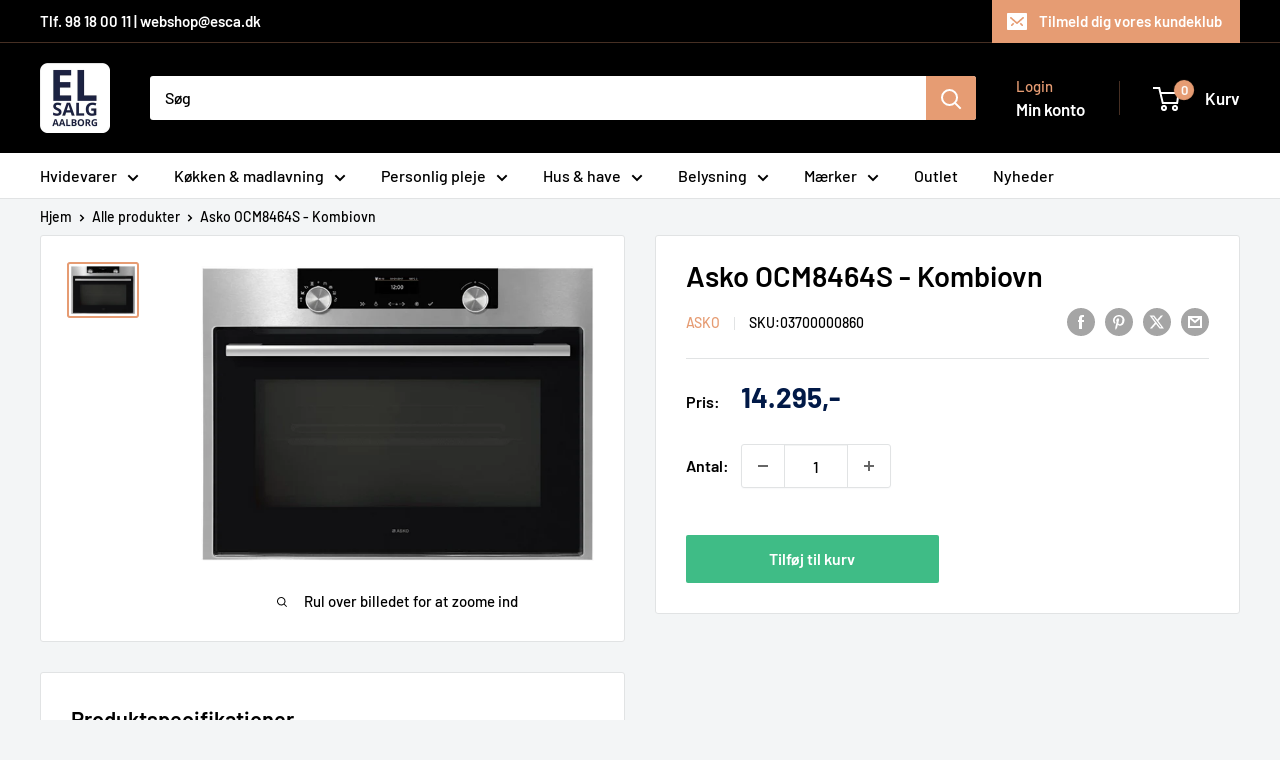

--- FILE ---
content_type: text/html; charset=utf-8
request_url: https://www.elsalgaalborg.dk/products/asko-ocm8464s-kombiovn
body_size: 40253
content:
<!doctype html>

<html class="no-js" lang="da">
  <head>
    <meta charset="utf-8">
    <meta name="viewport" content="width=device-width, initial-scale=1.0, height=device-height, minimum-scale=1.0, maximum-scale=1.0">
    <meta name="theme-color" content="#e69c73">

    <title>Asko OCM8464S - Kombiovn</title><link rel="canonical" href="https://www.elsalgaalborg.dk/products/asko-ocm8464s-kombiovn"><link rel="shortcut icon" href="//www.elsalgaalborg.dk/cdn/shop/files/elsalgaalborg-logo-vector-white_48d857aa-bcb2-4f91-afe7-04710d2302e3_96x96.png?v=1656944214" type="image/png"><link rel="preload" as="style" href="//www.elsalgaalborg.dk/cdn/shop/t/16/assets/theme.css?v=93604157203610123531749541693">
    <link rel="preload" as="script" href="//www.elsalgaalborg.dk/cdn/shop/t/16/assets/theme.js?v=58436354120716407751749541693">
    <link rel="preconnect" href="https://cdn.shopify.com">
    <link rel="preconnect" href="https://fonts.shopifycdn.com">
    <link rel="dns-prefetch" href="https://productreviews.shopifycdn.com">
    <link rel="dns-prefetch" href="https://ajax.googleapis.com">
    <link rel="dns-prefetch" href="https://maps.googleapis.com">
    <link rel="dns-prefetch" href="https://maps.gstatic.com">

    <meta property="og:type" content="product">
  <meta property="og:title" content="Asko OCM8464S - Kombiovn"><meta property="og:image" content="http://www.elsalgaalborg.dk/cdn/shop/products/asko_ocm8464s_-_kombiovn_1.png?v=1649082570">
    <meta property="og:image:secure_url" content="https://www.elsalgaalborg.dk/cdn/shop/products/asko_ocm8464s_-_kombiovn_1.png?v=1649082570">
    <meta property="og:image:width" content="608">
    <meta property="og:image:height" content="456">
    <meta property="product:availability" content="in stock"><meta property="product:price:amount" content="14.295">
  <meta property="product:price:currency" content="DKK"><meta property="og:url" content="https://www.elsalgaalborg.dk/products/asko-ocm8464s-kombiovn">
<meta property="og:site_name" content="El-Salg Aalborg A/S"><meta name="twitter:card" content="summary"><meta name="twitter:title" content="Asko OCM8464S - Kombiovn">
  <meta name="twitter:description" content="">
  <meta name="twitter:image" content="https://www.elsalgaalborg.dk/cdn/shop/products/asko_ocm8464s_-_kombiovn_1_600x600_crop_center.png?v=1649082570">
    <link rel="preload" href="//www.elsalgaalborg.dk/cdn/fonts/barlow/barlow_n6.329f582a81f63f125e63c20a5a80ae9477df68e1.woff2" as="font" type="font/woff2" crossorigin><link rel="preload" href="//www.elsalgaalborg.dk/cdn/fonts/barlow/barlow_n5.a193a1990790eba0cc5cca569d23799830e90f07.woff2" as="font" type="font/woff2" crossorigin><style>
  @font-face {
  font-family: Barlow;
  font-weight: 600;
  font-style: normal;
  font-display: swap;
  src: url("//www.elsalgaalborg.dk/cdn/fonts/barlow/barlow_n6.329f582a81f63f125e63c20a5a80ae9477df68e1.woff2") format("woff2"),
       url("//www.elsalgaalborg.dk/cdn/fonts/barlow/barlow_n6.0163402e36247bcb8b02716880d0b39568412e9e.woff") format("woff");
}

  @font-face {
  font-family: Barlow;
  font-weight: 500;
  font-style: normal;
  font-display: swap;
  src: url("//www.elsalgaalborg.dk/cdn/fonts/barlow/barlow_n5.a193a1990790eba0cc5cca569d23799830e90f07.woff2") format("woff2"),
       url("//www.elsalgaalborg.dk/cdn/fonts/barlow/barlow_n5.ae31c82169b1dc0715609b8cc6a610b917808358.woff") format("woff");
}

@font-face {
  font-family: Barlow;
  font-weight: 600;
  font-style: normal;
  font-display: swap;
  src: url("//www.elsalgaalborg.dk/cdn/fonts/barlow/barlow_n6.329f582a81f63f125e63c20a5a80ae9477df68e1.woff2") format("woff2"),
       url("//www.elsalgaalborg.dk/cdn/fonts/barlow/barlow_n6.0163402e36247bcb8b02716880d0b39568412e9e.woff") format("woff");
}

@font-face {
  font-family: Barlow;
  font-weight: 600;
  font-style: italic;
  font-display: swap;
  src: url("//www.elsalgaalborg.dk/cdn/fonts/barlow/barlow_i6.5a22bd20fb27bad4d7674cc6e666fb9c77d813bb.woff2") format("woff2"),
       url("//www.elsalgaalborg.dk/cdn/fonts/barlow/barlow_i6.1c8787fcb59f3add01a87f21b38c7ef797e3b3a1.woff") format("woff");
}


  @font-face {
  font-family: Barlow;
  font-weight: 700;
  font-style: normal;
  font-display: swap;
  src: url("//www.elsalgaalborg.dk/cdn/fonts/barlow/barlow_n7.691d1d11f150e857dcbc1c10ef03d825bc378d81.woff2") format("woff2"),
       url("//www.elsalgaalborg.dk/cdn/fonts/barlow/barlow_n7.4fdbb1cb7da0e2c2f88492243ffa2b4f91924840.woff") format("woff");
}

  @font-face {
  font-family: Barlow;
  font-weight: 500;
  font-style: italic;
  font-display: swap;
  src: url("//www.elsalgaalborg.dk/cdn/fonts/barlow/barlow_i5.714d58286997b65cd479af615cfa9bb0a117a573.woff2") format("woff2"),
       url("//www.elsalgaalborg.dk/cdn/fonts/barlow/barlow_i5.0120f77e6447d3b5df4bbec8ad8c2d029d87fb21.woff") format("woff");
}

  @font-face {
  font-family: Barlow;
  font-weight: 700;
  font-style: italic;
  font-display: swap;
  src: url("//www.elsalgaalborg.dk/cdn/fonts/barlow/barlow_i7.50e19d6cc2ba5146fa437a5a7443c76d5d730103.woff2") format("woff2"),
       url("//www.elsalgaalborg.dk/cdn/fonts/barlow/barlow_i7.47e9f98f1b094d912e6fd631cc3fe93d9f40964f.woff") format("woff");
}


  :root {
    --default-text-font-size : 15px;
    --base-text-font-size    : 16px;
    --heading-font-family    : Barlow, sans-serif;
    --heading-font-weight    : 600;
    --heading-font-style     : normal;
    --text-font-family       : Barlow, sans-serif;
    --text-font-weight       : 500;
    --text-font-style        : normal;
    --text-font-bolder-weight: 600;
    --text-link-decoration   : underline;

    --text-color               : #000000;
    --text-color-rgb           : 0, 0, 0;
    --heading-color            : #000000;
    --border-color             : #e1e3e4;
    --border-color-rgb         : 225, 227, 228;
    --form-border-color        : #d4d6d8;
    --accent-color             : #e69c73;
    --accent-color-rgb         : 230, 156, 115;
    --link-color               : #e69c73;
    --link-color-hover         : #da6e32;
    --background               : #f3f5f6;
    --secondary-background     : #ffffff;
    --secondary-background-rgb : 255, 255, 255;
    --accent-background        : rgba(230, 156, 115, 0.08);

    --input-background: #ffffff;

    --error-color       : #ff0000;
    --error-background  : rgba(255, 0, 0, 0.07);
    --success-color     : #00aa00;
    --success-background: rgba(0, 170, 0, 0.11);

    --primary-button-background      : #e69c73;
    --primary-button-background-rgb  : 230, 156, 115;
    --primary-button-text-color      : #ffffff;
    --secondary-button-background    : #00aa00;
    --secondary-button-background-rgb: 0, 170, 0;
    --secondary-button-text-color    : #ffffff;

    --header-background      : #000000;
    --header-text-color      : #ffffff;
    --header-light-text-color: #e69c73;
    --header-border-color    : rgba(230, 156, 115, 0.3);
    --header-accent-color    : #e69c73;

    --footer-background-color:    #f3f5f6;
    --footer-heading-text-color:  #e69c73;
    --footer-body-text-color:     #677279;
    --footer-body-text-color-rgb: 103, 114, 121;
    --footer-accent-color:        #e69c73;
    --footer-accent-color-rgb:    230, 156, 115;
    --footer-border:              1px solid var(--border-color);
    
    --flickity-arrow-color: #abb1b4;--product-on-sale-accent           : #e69c73;
    --product-on-sale-accent-rgb       : 230, 156, 115;
    --product-on-sale-color            : #000000;
    --product-in-stock-color           : #008a00;
    --product-low-stock-color          : #ee0000;
    --product-sold-out-color           : #8a9297;
    --product-custom-label-1-background: #008a00;
    --product-custom-label-1-color     : #ffffff;
    --product-custom-label-2-background: #00a500;
    --product-custom-label-2-color     : #ffffff;
    --product-review-star-color        : #ffbd00;

    --mobile-container-gutter : 20px;
    --desktop-container-gutter: 40px;

    /* Shopify related variables */
    --payment-terms-background-color: #f3f5f6;
  }
</style>

<script>
  // IE11 does not have support for CSS variables, so we have to polyfill them
  if (!(((window || {}).CSS || {}).supports && window.CSS.supports('(--a: 0)'))) {
    const script = document.createElement('script');
    script.type = 'text/javascript';
    script.src = 'https://cdn.jsdelivr.net/npm/css-vars-ponyfill@2';
    script.onload = function() {
      cssVars({});
    };

    document.getElementsByTagName('head')[0].appendChild(script);
  }
</script>


    <script>window.performance && window.performance.mark && window.performance.mark('shopify.content_for_header.start');</script><meta id="shopify-digital-wallet" name="shopify-digital-wallet" content="/61164257457/digital_wallets/dialog">
<link rel="alternate" type="application/json+oembed" href="https://www.elsalgaalborg.dk/products/asko-ocm8464s-kombiovn.oembed">
<script async="async" src="/checkouts/internal/preloads.js?locale=da-DK"></script>
<script id="shopify-features" type="application/json">{"accessToken":"3295992d15a83646cd3ce72afe6c4d97","betas":["rich-media-storefront-analytics"],"domain":"www.elsalgaalborg.dk","predictiveSearch":true,"shopId":61164257457,"locale":"da"}</script>
<script>var Shopify = Shopify || {};
Shopify.shop = "el-salg-aalborg.myshopify.com";
Shopify.locale = "da";
Shopify.currency = {"active":"DKK","rate":"1.0"};
Shopify.country = "DK";
Shopify.theme = {"name":"Warehouse 6.5.0","id":182795501907,"schema_name":"Warehouse","schema_version":"6.5.0","theme_store_id":871,"role":"main"};
Shopify.theme.handle = "null";
Shopify.theme.style = {"id":null,"handle":null};
Shopify.cdnHost = "www.elsalgaalborg.dk/cdn";
Shopify.routes = Shopify.routes || {};
Shopify.routes.root = "/";</script>
<script type="module">!function(o){(o.Shopify=o.Shopify||{}).modules=!0}(window);</script>
<script>!function(o){function n(){var o=[];function n(){o.push(Array.prototype.slice.apply(arguments))}return n.q=o,n}var t=o.Shopify=o.Shopify||{};t.loadFeatures=n(),t.autoloadFeatures=n()}(window);</script>
<script id="shop-js-analytics" type="application/json">{"pageType":"product"}</script>
<script defer="defer" async type="module" src="//www.elsalgaalborg.dk/cdn/shopifycloud/shop-js/modules/v2/client.init-shop-cart-sync_C8w7Thf0.da.esm.js"></script>
<script defer="defer" async type="module" src="//www.elsalgaalborg.dk/cdn/shopifycloud/shop-js/modules/v2/chunk.common_hABmsQwT.esm.js"></script>
<script type="module">
  await import("//www.elsalgaalborg.dk/cdn/shopifycloud/shop-js/modules/v2/client.init-shop-cart-sync_C8w7Thf0.da.esm.js");
await import("//www.elsalgaalborg.dk/cdn/shopifycloud/shop-js/modules/v2/chunk.common_hABmsQwT.esm.js");

  window.Shopify.SignInWithShop?.initShopCartSync?.({"fedCMEnabled":true,"windoidEnabled":true});

</script>
<script>(function() {
  var isLoaded = false;
  function asyncLoad() {
    if (isLoaded) return;
    isLoaded = true;
    var urls = ["https:\/\/ecommplugins-scripts.trustpilot.com\/v2.1\/js\/header.min.js?settings=eyJrZXkiOiJWeTdwTFhpQTV1UnNUTlQxIiwicyI6Im5vbmUifQ==\u0026v=2.5\u0026shop=el-salg-aalborg.myshopify.com","https:\/\/ecommplugins-trustboxsettings.trustpilot.com\/el-salg-aalborg.myshopify.com.js?settings=1652975425143\u0026shop=el-salg-aalborg.myshopify.com","https:\/\/apps.techdignity.com\/terms-and-conditions\/public\/js\/load-igt-app.js?shop=el-salg-aalborg.myshopify.com","https:\/\/cdn-bundler.nice-team.net\/app\/js\/bundler.js?shop=el-salg-aalborg.myshopify.com","https:\/\/cdn1.profitmetrics.io\/5D481F450426DFED\/shopify-bundle.js?shop=el-salg-aalborg.myshopify.com","https:\/\/cdn.nfcube.com\/instafeed-dfc0e4cd51c51c08b4c7955beb897bcb.js?shop=el-salg-aalborg.myshopify.com"];
    for (var i = 0; i < urls.length; i++) {
      var s = document.createElement('script');
      s.type = 'text/javascript';
      s.async = true;
      s.src = urls[i];
      var x = document.getElementsByTagName('script')[0];
      x.parentNode.insertBefore(s, x);
    }
  };
  if(window.attachEvent) {
    window.attachEvent('onload', asyncLoad);
  } else {
    window.addEventListener('load', asyncLoad, false);
  }
})();</script>
<script id="__st">var __st={"a":61164257457,"offset":3600,"reqid":"8e8a7bdb-e421-46c5-b0ad-49f796314c61-1768777126","pageurl":"www.elsalgaalborg.dk\/products\/asko-ocm8464s-kombiovn","u":"6d9b148ac67a","p":"product","rtyp":"product","rid":7184983851185};</script>
<script>window.ShopifyPaypalV4VisibilityTracking = true;</script>
<script id="captcha-bootstrap">!function(){'use strict';const t='contact',e='account',n='new_comment',o=[[t,t],['blogs',n],['comments',n],[t,'customer']],c=[[e,'customer_login'],[e,'guest_login'],[e,'recover_customer_password'],[e,'create_customer']],r=t=>t.map((([t,e])=>`form[action*='/${t}']:not([data-nocaptcha='true']) input[name='form_type'][value='${e}']`)).join(','),a=t=>()=>t?[...document.querySelectorAll(t)].map((t=>t.form)):[];function s(){const t=[...o],e=r(t);return a(e)}const i='password',u='form_key',d=['recaptcha-v3-token','g-recaptcha-response','h-captcha-response',i],f=()=>{try{return window.sessionStorage}catch{return}},m='__shopify_v',_=t=>t.elements[u];function p(t,e,n=!1){try{const o=window.sessionStorage,c=JSON.parse(o.getItem(e)),{data:r}=function(t){const{data:e,action:n}=t;return t[m]||n?{data:e,action:n}:{data:t,action:n}}(c);for(const[e,n]of Object.entries(r))t.elements[e]&&(t.elements[e].value=n);n&&o.removeItem(e)}catch(o){console.error('form repopulation failed',{error:o})}}const l='form_type',E='cptcha';function T(t){t.dataset[E]=!0}const w=window,h=w.document,L='Shopify',v='ce_forms',y='captcha';let A=!1;((t,e)=>{const n=(g='f06e6c50-85a8-45c8-87d0-21a2b65856fe',I='https://cdn.shopify.com/shopifycloud/storefront-forms-hcaptcha/ce_storefront_forms_captcha_hcaptcha.v1.5.2.iife.js',D={infoText:'Beskyttet af hCaptcha',privacyText:'Beskyttelse af persondata',termsText:'Vilkår'},(t,e,n)=>{const o=w[L][v],c=o.bindForm;if(c)return c(t,g,e,D).then(n);var r;o.q.push([[t,g,e,D],n]),r=I,A||(h.body.append(Object.assign(h.createElement('script'),{id:'captcha-provider',async:!0,src:r})),A=!0)});var g,I,D;w[L]=w[L]||{},w[L][v]=w[L][v]||{},w[L][v].q=[],w[L][y]=w[L][y]||{},w[L][y].protect=function(t,e){n(t,void 0,e),T(t)},Object.freeze(w[L][y]),function(t,e,n,w,h,L){const[v,y,A,g]=function(t,e,n){const i=e?o:[],u=t?c:[],d=[...i,...u],f=r(d),m=r(i),_=r(d.filter((([t,e])=>n.includes(e))));return[a(f),a(m),a(_),s()]}(w,h,L),I=t=>{const e=t.target;return e instanceof HTMLFormElement?e:e&&e.form},D=t=>v().includes(t);t.addEventListener('submit',(t=>{const e=I(t);if(!e)return;const n=D(e)&&!e.dataset.hcaptchaBound&&!e.dataset.recaptchaBound,o=_(e),c=g().includes(e)&&(!o||!o.value);(n||c)&&t.preventDefault(),c&&!n&&(function(t){try{if(!f())return;!function(t){const e=f();if(!e)return;const n=_(t);if(!n)return;const o=n.value;o&&e.removeItem(o)}(t);const e=Array.from(Array(32),(()=>Math.random().toString(36)[2])).join('');!function(t,e){_(t)||t.append(Object.assign(document.createElement('input'),{type:'hidden',name:u})),t.elements[u].value=e}(t,e),function(t,e){const n=f();if(!n)return;const o=[...t.querySelectorAll(`input[type='${i}']`)].map((({name:t})=>t)),c=[...d,...o],r={};for(const[a,s]of new FormData(t).entries())c.includes(a)||(r[a]=s);n.setItem(e,JSON.stringify({[m]:1,action:t.action,data:r}))}(t,e)}catch(e){console.error('failed to persist form',e)}}(e),e.submit())}));const S=(t,e)=>{t&&!t.dataset[E]&&(n(t,e.some((e=>e===t))),T(t))};for(const o of['focusin','change'])t.addEventListener(o,(t=>{const e=I(t);D(e)&&S(e,y())}));const B=e.get('form_key'),M=e.get(l),P=B&&M;t.addEventListener('DOMContentLoaded',(()=>{const t=y();if(P)for(const e of t)e.elements[l].value===M&&p(e,B);[...new Set([...A(),...v().filter((t=>'true'===t.dataset.shopifyCaptcha))])].forEach((e=>S(e,t)))}))}(h,new URLSearchParams(w.location.search),n,t,e,['guest_login'])})(!0,!0)}();</script>
<script integrity="sha256-4kQ18oKyAcykRKYeNunJcIwy7WH5gtpwJnB7kiuLZ1E=" data-source-attribution="shopify.loadfeatures" defer="defer" src="//www.elsalgaalborg.dk/cdn/shopifycloud/storefront/assets/storefront/load_feature-a0a9edcb.js" crossorigin="anonymous"></script>
<script data-source-attribution="shopify.dynamic_checkout.dynamic.init">var Shopify=Shopify||{};Shopify.PaymentButton=Shopify.PaymentButton||{isStorefrontPortableWallets:!0,init:function(){window.Shopify.PaymentButton.init=function(){};var t=document.createElement("script");t.src="https://www.elsalgaalborg.dk/cdn/shopifycloud/portable-wallets/latest/portable-wallets.da.js",t.type="module",document.head.appendChild(t)}};
</script>
<script data-source-attribution="shopify.dynamic_checkout.buyer_consent">
  function portableWalletsHideBuyerConsent(e){var t=document.getElementById("shopify-buyer-consent"),n=document.getElementById("shopify-subscription-policy-button");t&&n&&(t.classList.add("hidden"),t.setAttribute("aria-hidden","true"),n.removeEventListener("click",e))}function portableWalletsShowBuyerConsent(e){var t=document.getElementById("shopify-buyer-consent"),n=document.getElementById("shopify-subscription-policy-button");t&&n&&(t.classList.remove("hidden"),t.removeAttribute("aria-hidden"),n.addEventListener("click",e))}window.Shopify?.PaymentButton&&(window.Shopify.PaymentButton.hideBuyerConsent=portableWalletsHideBuyerConsent,window.Shopify.PaymentButton.showBuyerConsent=portableWalletsShowBuyerConsent);
</script>
<script data-source-attribution="shopify.dynamic_checkout.cart.bootstrap">document.addEventListener("DOMContentLoaded",(function(){function t(){return document.querySelector("shopify-accelerated-checkout-cart, shopify-accelerated-checkout")}if(t())Shopify.PaymentButton.init();else{new MutationObserver((function(e,n){t()&&(Shopify.PaymentButton.init(),n.disconnect())})).observe(document.body,{childList:!0,subtree:!0})}}));
</script>

<script>window.performance && window.performance.mark && window.performance.mark('shopify.content_for_header.end');</script>

<!-- CUSTOM CSS -->
    <link rel="stylesheet" href="//www.elsalgaalborg.dk/cdn/shop/t/16/assets/custom.css?v=109648635356273814461768771061">
<!-- /CUSTOM CSS -->    
    <link rel="stylesheet" href="//www.elsalgaalborg.dk/cdn/shop/t/16/assets/theme.css?v=93604157203610123531749541693">

<!-- Cookie Information Policy Script -->    
    <script id="CookieConsent" src="https://policy.app.cookieinformation.com/uc.js"
    data-culture="DA" type="text/javascript"></script>
<!-- End Cookie Information Policy Script -->    
    
<!-- Facebook Domain Verification -->
    <meta name="facebook-domain-verification" content="5uki2lqvx04hes9v7pon5l0vxggyfg" />
<!-- End Facebook Domain Verification -->    
    
<!-- Google Tag Manager -->
    <script>(function(w,d,s,l,i){w[l]=w[l]||[];w[l].push({'gtm.start':
    new Date().getTime(),event:'gtm.js'});var f=d.getElementsByTagName(s)[0],
    j=d.createElement(s),dl=l!='dataLayer'?'&l='+l:'';j.async=true;j.src=
    'https://www.googletagmanager.com/gtm.js?id='+i+dl;f.parentNode.insertBefore(j,f);
    })(window,document,'script','dataLayer','GTM-KVWRDWK');</script>
<!-- End Google Tag Manager -->    

<!-- Start e-maerket widget -->
          <script type="text/javascript" src="https://widget.emaerket.dk/js/232702f8a751cae50a236c1ac8e9131e" async></script>
<!-- // end e-maerket widget -->
    
    <script type="application/ld+json">{"@context":"http:\/\/schema.org\/","@id":"\/products\/asko-ocm8464s-kombiovn#product","@type":"Product","brand":{"@type":"Brand","name":"ASKO"},"category":"Ovne","description":"","gtin":"3838782082283","image":"https:\/\/www.elsalgaalborg.dk\/cdn\/shop\/products\/asko_ocm8464s_-_kombiovn_1.png?v=1649082570\u0026width=1920","name":"Asko OCM8464S - Kombiovn","offers":{"@id":"\/products\/asko-ocm8464s-kombiovn?variant=41657756909745#offer","@type":"Offer","availability":"http:\/\/schema.org\/InStock","price":"14295.00","priceCurrency":"DKK","url":"https:\/\/www.elsalgaalborg.dk\/products\/asko-ocm8464s-kombiovn?variant=41657756909745"},"sku":"03700000860","url":"https:\/\/www.elsalgaalborg.dk\/products\/asko-ocm8464s-kombiovn"}</script><script type="application/ld+json">
  {
    "@context": "https://schema.org",
    "@type": "BreadcrumbList",
    "itemListElement": [{
        "@type": "ListItem",
        "position": 1,
        "name": "Hjem",
        "item": "https://www.elsalgaalborg.dk"
      },{
            "@type": "ListItem",
            "position": 2,
            "name": "Asko OCM8464S - Kombiovn",
            "item": "https://www.elsalgaalborg.dk/products/asko-ocm8464s-kombiovn"
          }]
  }
</script>

    <script>
      // This allows to expose several variables to the global scope, to be used in scripts
      window.theme = {
        pageType: "product",
        cartCount: 0,
        moneyFormat: "{{ amount_no_decimals_with_comma_separator }},-",
        moneyWithCurrencyFormat: "{{amount_with_comma_separator}} DKK",
        currencyCodeEnabled: false,
        showDiscount: false,
        discountMode: "percentage",
        cartType: "drawer"
      };

      window.routes = {
        rootUrl: "\/",
        rootUrlWithoutSlash: '',
        cartUrl: "\/cart",
        cartAddUrl: "\/cart\/add",
        cartChangeUrl: "\/cart\/change",
        searchUrl: "\/search",
        productRecommendationsUrl: "\/recommendations\/products"
      };

      window.languages = {
        productRegularPrice: "Normal pris",
        productSalePrice: "Udsalgs pris",
        collectionOnSaleLabel: "Spar {{savings}}",
        productFormUnavailable: "Ikke tilgængelig",
        productFormAddToCart: "Tilføj til kurv",
        productFormPreOrder: "Forudbestil",
        productFormSoldOut: "Udsolgt",
        productAdded: "Produktet blev tilføjet til kurven",
        productAddedShort: "Tilføjet!",
        shippingEstimatorNoResults: "Der blev ikke fundet nogen forsendelse til din adresse.",
        shippingEstimatorOneResult: "Der er én forsendelsespris for din adresse:",
        shippingEstimatorMultipleResults: "Der er {{count}} forsendelsespriser for din adresse:",
        shippingEstimatorErrors: "Der er nogle fejl:"
      };

      document.documentElement.className = document.documentElement.className.replace('no-js', 'js');
    </script><script src="//www.elsalgaalborg.dk/cdn/shop/t/16/assets/theme.js?v=58436354120716407751749541693" defer></script>
    <script src="//www.elsalgaalborg.dk/cdn/shop/t/16/assets/custom.js?v=102476495355921946141749541694" defer></script><script>
        (function () {
          window.onpageshow = function() {
            // We force re-freshing the cart content onpageshow, as most browsers will serve a cache copy when hitting the
            // back button, which cause staled data
            document.documentElement.dispatchEvent(new CustomEvent('cart:refresh', {
              bubbles: true,
              detail: {scrollToTop: false}
            }));
          };
        })();
      </script><!-- COOKIE INFORMATION SCRIPT -->    
    <script>
 const addCookieInformationConsentScript = () => {
     const consentScript = document.createElement('script');
     consentScript.setAttribute('src', 'https://policy.app.cookieinformation.com/uc.js');
     consentScript.setAttribute('data-culture', 'DA'); // replace with your site language
     consentScript.setAttribute('data-gcm-enabled', 'false');
     consentScript.id = 'CookieConsent';
     document.head.appendChild(consentScript);
 };
 const setupListenerForConsentGathering = () => {
     window.addEventListener("CookieInformationConsentGiven", () => {
         let consentSignals = {};
         let consentCookieReady = false;
         let customerPrivacyAPIReady = false;

         const checkAndSetTrackingConsent = () => {
             if (consentCookieReady && customerPrivacyAPIReady && Object.keys(consentSignals).length > 0) {
                 window.Shopify.customerPrivacy.setTrackingConsent(
                     {
                         "analytics": consentSignals['cookie_cat_statistic'] || false,
                         "marketing": consentSignals['cookie_cat_marketing'] || false,
                         "preferences": consentSignals['cookie_cat_functional'] || false,
                         "sale_of_data": consentSignals['cookie_cat_marketing'] || false,
                     },
                     () => console.log("Cookie Information: consent gathered")
                 );
             }
         };

         if (window.CookieInformation) {
             const consentCookie = window.CookieInformation._getCookieValue('CookieInformationConsent');

             if (consentCookie) {
                 const consent = JSON.parse(consentCookie);

                 if (consent) {
                     consentSignals = consent.consents_approved || [];
                     consentSignals = consentSignals.reduce((acc, curr) => {
                         acc[curr] = true;
                         return acc;
                     }, {});
                     consentCookieReady = true;
                     checkAndSetTrackingConsent();
                 }
             }
         }

         const customerPrivacyAPIInterval = setInterval(() => {
             if (window.Shopify.customerPrivacy) {
                 clearInterval(customerPrivacyAPIInterval);
                 customerPrivacyAPIReady = true;
                 checkAndSetTrackingConsent();
             }
         }, 100);
     });
 };
 window.Shopify.loadFeatures(
     [
         {
             name: 'consent-tracking-api',
             version: '0.1',
         },
     ],
     error => {
         if (error) {
             throw error;
         }
         setupListenerForConsentGathering();
         addCookieInformationConsentScript();
     }
 );
 </script>
<!-- COOKIE INFORMATION SCRIPT -->    
  
  <!-- BEGIN app block: shopify://apps/instafeed/blocks/head-block/c447db20-095d-4a10-9725-b5977662c9d5 --><link rel="preconnect" href="https://cdn.nfcube.com/">
<link rel="preconnect" href="https://scontent.cdninstagram.com/">


  <script>
    document.addEventListener('DOMContentLoaded', function () {
      let instafeedScript = document.createElement('script');

      
        instafeedScript.src = 'https://cdn.nfcube.com/instafeed-dfc0e4cd51c51c08b4c7955beb897bcb.js';
      

      document.body.appendChild(instafeedScript);
    });
  </script>





<!-- END app block --><script src="https://cdn.shopify.com/extensions/64e7a69c-552b-465e-b0fb-62dde6c4c423/i-agree-to-terms-31/assets/load-metafield-igt.js" type="text/javascript" defer="defer"></script>
<script src="https://cdn.shopify.com/extensions/cfc76123-b24f-4e9a-a1dc-585518796af7/forms-2294/assets/shopify-forms-loader.js" type="text/javascript" defer="defer"></script>
<script src="https://cdn.shopify.com/extensions/019b7cd0-6587-73c3-9937-bcc2249fa2c4/lb-upsell-227/assets/lb-selleasy.js" type="text/javascript" defer="defer"></script>
<link href="https://monorail-edge.shopifysvc.com" rel="dns-prefetch">
<script>(function(){if ("sendBeacon" in navigator && "performance" in window) {try {var session_token_from_headers = performance.getEntriesByType('navigation')[0].serverTiming.find(x => x.name == '_s').description;} catch {var session_token_from_headers = undefined;}var session_cookie_matches = document.cookie.match(/_shopify_s=([^;]*)/);var session_token_from_cookie = session_cookie_matches && session_cookie_matches.length === 2 ? session_cookie_matches[1] : "";var session_token = session_token_from_headers || session_token_from_cookie || "";function handle_abandonment_event(e) {var entries = performance.getEntries().filter(function(entry) {return /monorail-edge.shopifysvc.com/.test(entry.name);});if (!window.abandonment_tracked && entries.length === 0) {window.abandonment_tracked = true;var currentMs = Date.now();var navigation_start = performance.timing.navigationStart;var payload = {shop_id: 61164257457,url: window.location.href,navigation_start,duration: currentMs - navigation_start,session_token,page_type: "product"};window.navigator.sendBeacon("https://monorail-edge.shopifysvc.com/v1/produce", JSON.stringify({schema_id: "online_store_buyer_site_abandonment/1.1",payload: payload,metadata: {event_created_at_ms: currentMs,event_sent_at_ms: currentMs}}));}}window.addEventListener('pagehide', handle_abandonment_event);}}());</script>
<script id="web-pixels-manager-setup">(function e(e,d,r,n,o){if(void 0===o&&(o={}),!Boolean(null===(a=null===(i=window.Shopify)||void 0===i?void 0:i.analytics)||void 0===a?void 0:a.replayQueue)){var i,a;window.Shopify=window.Shopify||{};var t=window.Shopify;t.analytics=t.analytics||{};var s=t.analytics;s.replayQueue=[],s.publish=function(e,d,r){return s.replayQueue.push([e,d,r]),!0};try{self.performance.mark("wpm:start")}catch(e){}var l=function(){var e={modern:/Edge?\/(1{2}[4-9]|1[2-9]\d|[2-9]\d{2}|\d{4,})\.\d+(\.\d+|)|Firefox\/(1{2}[4-9]|1[2-9]\d|[2-9]\d{2}|\d{4,})\.\d+(\.\d+|)|Chrom(ium|e)\/(9{2}|\d{3,})\.\d+(\.\d+|)|(Maci|X1{2}).+ Version\/(15\.\d+|(1[6-9]|[2-9]\d|\d{3,})\.\d+)([,.]\d+|)( \(\w+\)|)( Mobile\/\w+|) Safari\/|Chrome.+OPR\/(9{2}|\d{3,})\.\d+\.\d+|(CPU[ +]OS|iPhone[ +]OS|CPU[ +]iPhone|CPU IPhone OS|CPU iPad OS)[ +]+(15[._]\d+|(1[6-9]|[2-9]\d|\d{3,})[._]\d+)([._]\d+|)|Android:?[ /-](13[3-9]|1[4-9]\d|[2-9]\d{2}|\d{4,})(\.\d+|)(\.\d+|)|Android.+Firefox\/(13[5-9]|1[4-9]\d|[2-9]\d{2}|\d{4,})\.\d+(\.\d+|)|Android.+Chrom(ium|e)\/(13[3-9]|1[4-9]\d|[2-9]\d{2}|\d{4,})\.\d+(\.\d+|)|SamsungBrowser\/([2-9]\d|\d{3,})\.\d+/,legacy:/Edge?\/(1[6-9]|[2-9]\d|\d{3,})\.\d+(\.\d+|)|Firefox\/(5[4-9]|[6-9]\d|\d{3,})\.\d+(\.\d+|)|Chrom(ium|e)\/(5[1-9]|[6-9]\d|\d{3,})\.\d+(\.\d+|)([\d.]+$|.*Safari\/(?![\d.]+ Edge\/[\d.]+$))|(Maci|X1{2}).+ Version\/(10\.\d+|(1[1-9]|[2-9]\d|\d{3,})\.\d+)([,.]\d+|)( \(\w+\)|)( Mobile\/\w+|) Safari\/|Chrome.+OPR\/(3[89]|[4-9]\d|\d{3,})\.\d+\.\d+|(CPU[ +]OS|iPhone[ +]OS|CPU[ +]iPhone|CPU IPhone OS|CPU iPad OS)[ +]+(10[._]\d+|(1[1-9]|[2-9]\d|\d{3,})[._]\d+)([._]\d+|)|Android:?[ /-](13[3-9]|1[4-9]\d|[2-9]\d{2}|\d{4,})(\.\d+|)(\.\d+|)|Mobile Safari.+OPR\/([89]\d|\d{3,})\.\d+\.\d+|Android.+Firefox\/(13[5-9]|1[4-9]\d|[2-9]\d{2}|\d{4,})\.\d+(\.\d+|)|Android.+Chrom(ium|e)\/(13[3-9]|1[4-9]\d|[2-9]\d{2}|\d{4,})\.\d+(\.\d+|)|Android.+(UC? ?Browser|UCWEB|U3)[ /]?(15\.([5-9]|\d{2,})|(1[6-9]|[2-9]\d|\d{3,})\.\d+)\.\d+|SamsungBrowser\/(5\.\d+|([6-9]|\d{2,})\.\d+)|Android.+MQ{2}Browser\/(14(\.(9|\d{2,})|)|(1[5-9]|[2-9]\d|\d{3,})(\.\d+|))(\.\d+|)|K[Aa][Ii]OS\/(3\.\d+|([4-9]|\d{2,})\.\d+)(\.\d+|)/},d=e.modern,r=e.legacy,n=navigator.userAgent;return n.match(d)?"modern":n.match(r)?"legacy":"unknown"}(),u="modern"===l?"modern":"legacy",c=(null!=n?n:{modern:"",legacy:""})[u],f=function(e){return[e.baseUrl,"/wpm","/b",e.hashVersion,"modern"===e.buildTarget?"m":"l",".js"].join("")}({baseUrl:d,hashVersion:r,buildTarget:u}),m=function(e){var d=e.version,r=e.bundleTarget,n=e.surface,o=e.pageUrl,i=e.monorailEndpoint;return{emit:function(e){var a=e.status,t=e.errorMsg,s=(new Date).getTime(),l=JSON.stringify({metadata:{event_sent_at_ms:s},events:[{schema_id:"web_pixels_manager_load/3.1",payload:{version:d,bundle_target:r,page_url:o,status:a,surface:n,error_msg:t},metadata:{event_created_at_ms:s}}]});if(!i)return console&&console.warn&&console.warn("[Web Pixels Manager] No Monorail endpoint provided, skipping logging."),!1;try{return self.navigator.sendBeacon.bind(self.navigator)(i,l)}catch(e){}var u=new XMLHttpRequest;try{return u.open("POST",i,!0),u.setRequestHeader("Content-Type","text/plain"),u.send(l),!0}catch(e){return console&&console.warn&&console.warn("[Web Pixels Manager] Got an unhandled error while logging to Monorail."),!1}}}}({version:r,bundleTarget:l,surface:e.surface,pageUrl:self.location.href,monorailEndpoint:e.monorailEndpoint});try{o.browserTarget=l,function(e){var d=e.src,r=e.async,n=void 0===r||r,o=e.onload,i=e.onerror,a=e.sri,t=e.scriptDataAttributes,s=void 0===t?{}:t,l=document.createElement("script"),u=document.querySelector("head"),c=document.querySelector("body");if(l.async=n,l.src=d,a&&(l.integrity=a,l.crossOrigin="anonymous"),s)for(var f in s)if(Object.prototype.hasOwnProperty.call(s,f))try{l.dataset[f]=s[f]}catch(e){}if(o&&l.addEventListener("load",o),i&&l.addEventListener("error",i),u)u.appendChild(l);else{if(!c)throw new Error("Did not find a head or body element to append the script");c.appendChild(l)}}({src:f,async:!0,onload:function(){if(!function(){var e,d;return Boolean(null===(d=null===(e=window.Shopify)||void 0===e?void 0:e.analytics)||void 0===d?void 0:d.initialized)}()){var d=window.webPixelsManager.init(e)||void 0;if(d){var r=window.Shopify.analytics;r.replayQueue.forEach((function(e){var r=e[0],n=e[1],o=e[2];d.publishCustomEvent(r,n,o)})),r.replayQueue=[],r.publish=d.publishCustomEvent,r.visitor=d.visitor,r.initialized=!0}}},onerror:function(){return m.emit({status:"failed",errorMsg:"".concat(f," has failed to load")})},sri:function(e){var d=/^sha384-[A-Za-z0-9+/=]+$/;return"string"==typeof e&&d.test(e)}(c)?c:"",scriptDataAttributes:o}),m.emit({status:"loading"})}catch(e){m.emit({status:"failed",errorMsg:(null==e?void 0:e.message)||"Unknown error"})}}})({shopId: 61164257457,storefrontBaseUrl: "https://www.elsalgaalborg.dk",extensionsBaseUrl: "https://extensions.shopifycdn.com/cdn/shopifycloud/web-pixels-manager",monorailEndpoint: "https://monorail-edge.shopifysvc.com/unstable/produce_batch",surface: "storefront-renderer",enabledBetaFlags: ["2dca8a86"],webPixelsConfigList: [{"id":"961151315","configuration":"{\"config\":\"{\\\"pixel_id\\\":\\\"G-NMPY9M6Z8Q\\\",\\\"gtag_events\\\":[{\\\"type\\\":\\\"purchase\\\",\\\"action_label\\\":\\\"G-NMPY9M6Z8Q\\\"},{\\\"type\\\":\\\"page_view\\\",\\\"action_label\\\":\\\"G-NMPY9M6Z8Q\\\"},{\\\"type\\\":\\\"view_item\\\",\\\"action_label\\\":\\\"G-NMPY9M6Z8Q\\\"},{\\\"type\\\":\\\"search\\\",\\\"action_label\\\":\\\"G-NMPY9M6Z8Q\\\"},{\\\"type\\\":\\\"add_to_cart\\\",\\\"action_label\\\":\\\"G-NMPY9M6Z8Q\\\"},{\\\"type\\\":\\\"begin_checkout\\\",\\\"action_label\\\":\\\"G-NMPY9M6Z8Q\\\"},{\\\"type\\\":\\\"add_payment_info\\\",\\\"action_label\\\":\\\"G-NMPY9M6Z8Q\\\"}],\\\"enable_monitoring_mode\\\":false}\"}","eventPayloadVersion":"v1","runtimeContext":"OPEN","scriptVersion":"b2a88bafab3e21179ed38636efcd8a93","type":"APP","apiClientId":1780363,"privacyPurposes":[],"dataSharingAdjustments":{"protectedCustomerApprovalScopes":["read_customer_address","read_customer_email","read_customer_name","read_customer_personal_data","read_customer_phone"]}},{"id":"501711187","configuration":"{\"accountID\":\"selleasy-metrics-track\"}","eventPayloadVersion":"v1","runtimeContext":"STRICT","scriptVersion":"5aac1f99a8ca74af74cea751ede503d2","type":"APP","apiClientId":5519923,"privacyPurposes":[],"dataSharingAdjustments":{"protectedCustomerApprovalScopes":["read_customer_email","read_customer_name","read_customer_personal_data"]}},{"id":"350323027","configuration":"{\"pixel_id\":\"1329317264084776\",\"pixel_type\":\"facebook_pixel\",\"metaapp_system_user_token\":\"-\"}","eventPayloadVersion":"v1","runtimeContext":"OPEN","scriptVersion":"ca16bc87fe92b6042fbaa3acc2fbdaa6","type":"APP","apiClientId":2329312,"privacyPurposes":["ANALYTICS","MARKETING","SALE_OF_DATA"],"dataSharingAdjustments":{"protectedCustomerApprovalScopes":["read_customer_address","read_customer_email","read_customer_name","read_customer_personal_data","read_customer_phone"]}},{"id":"205816147","configuration":"{\"tagID\":\"2614089730872\"}","eventPayloadVersion":"v1","runtimeContext":"STRICT","scriptVersion":"18031546ee651571ed29edbe71a3550b","type":"APP","apiClientId":3009811,"privacyPurposes":["ANALYTICS","MARKETING","SALE_OF_DATA"],"dataSharingAdjustments":{"protectedCustomerApprovalScopes":["read_customer_address","read_customer_email","read_customer_name","read_customer_personal_data","read_customer_phone"]}},{"id":"108986707","eventPayloadVersion":"1","runtimeContext":"LAX","scriptVersion":"2","type":"CUSTOM","privacyPurposes":[],"name":"PM - Script"},{"id":"109019475","eventPayloadVersion":"1","runtimeContext":"LAX","scriptVersion":"2","type":"CUSTOM","privacyPurposes":[],"name":"PM - Conversion Booster"},{"id":"shopify-app-pixel","configuration":"{}","eventPayloadVersion":"v1","runtimeContext":"STRICT","scriptVersion":"0450","apiClientId":"shopify-pixel","type":"APP","privacyPurposes":["ANALYTICS","MARKETING"]},{"id":"shopify-custom-pixel","eventPayloadVersion":"v1","runtimeContext":"LAX","scriptVersion":"0450","apiClientId":"shopify-pixel","type":"CUSTOM","privacyPurposes":["ANALYTICS","MARKETING"]}],isMerchantRequest: false,initData: {"shop":{"name":"El-Salg Aalborg A\/S","paymentSettings":{"currencyCode":"DKK"},"myshopifyDomain":"el-salg-aalborg.myshopify.com","countryCode":"DK","storefrontUrl":"https:\/\/www.elsalgaalborg.dk"},"customer":null,"cart":null,"checkout":null,"productVariants":[{"price":{"amount":14295.0,"currencyCode":"DKK"},"product":{"title":"Asko OCM8464S - Kombiovn","vendor":"ASKO","id":"7184983851185","untranslatedTitle":"Asko OCM8464S - Kombiovn","url":"\/products\/asko-ocm8464s-kombiovn","type":"Mikro\/kombiovne"},"id":"41657756909745","image":{"src":"\/\/www.elsalgaalborg.dk\/cdn\/shop\/products\/asko_ocm8464s_-_kombiovn_1.png?v=1649082570"},"sku":"03700000860","title":"Default Title","untranslatedTitle":"Default Title"}],"purchasingCompany":null},},"https://www.elsalgaalborg.dk/cdn","fcfee988w5aeb613cpc8e4bc33m6693e112",{"modern":"","legacy":""},{"shopId":"61164257457","storefrontBaseUrl":"https:\/\/www.elsalgaalborg.dk","extensionBaseUrl":"https:\/\/extensions.shopifycdn.com\/cdn\/shopifycloud\/web-pixels-manager","surface":"storefront-renderer","enabledBetaFlags":"[\"2dca8a86\"]","isMerchantRequest":"false","hashVersion":"fcfee988w5aeb613cpc8e4bc33m6693e112","publish":"custom","events":"[[\"page_viewed\",{}],[\"product_viewed\",{\"productVariant\":{\"price\":{\"amount\":14295.0,\"currencyCode\":\"DKK\"},\"product\":{\"title\":\"Asko OCM8464S - Kombiovn\",\"vendor\":\"ASKO\",\"id\":\"7184983851185\",\"untranslatedTitle\":\"Asko OCM8464S - Kombiovn\",\"url\":\"\/products\/asko-ocm8464s-kombiovn\",\"type\":\"Mikro\/kombiovne\"},\"id\":\"41657756909745\",\"image\":{\"src\":\"\/\/www.elsalgaalborg.dk\/cdn\/shop\/products\/asko_ocm8464s_-_kombiovn_1.png?v=1649082570\"},\"sku\":\"03700000860\",\"title\":\"Default Title\",\"untranslatedTitle\":\"Default Title\"}}]]"});</script><script>
  window.ShopifyAnalytics = window.ShopifyAnalytics || {};
  window.ShopifyAnalytics.meta = window.ShopifyAnalytics.meta || {};
  window.ShopifyAnalytics.meta.currency = 'DKK';
  var meta = {"product":{"id":7184983851185,"gid":"gid:\/\/shopify\/Product\/7184983851185","vendor":"ASKO","type":"Mikro\/kombiovne","handle":"asko-ocm8464s-kombiovn","variants":[{"id":41657756909745,"price":1429500,"name":"Asko OCM8464S - Kombiovn","public_title":null,"sku":"03700000860"}],"remote":false},"page":{"pageType":"product","resourceType":"product","resourceId":7184983851185,"requestId":"8e8a7bdb-e421-46c5-b0ad-49f796314c61-1768777126"}};
  for (var attr in meta) {
    window.ShopifyAnalytics.meta[attr] = meta[attr];
  }
</script>
<script class="analytics">
  (function () {
    var customDocumentWrite = function(content) {
      var jquery = null;

      if (window.jQuery) {
        jquery = window.jQuery;
      } else if (window.Checkout && window.Checkout.$) {
        jquery = window.Checkout.$;
      }

      if (jquery) {
        jquery('body').append(content);
      }
    };

    var hasLoggedConversion = function(token) {
      if (token) {
        return document.cookie.indexOf('loggedConversion=' + token) !== -1;
      }
      return false;
    }

    var setCookieIfConversion = function(token) {
      if (token) {
        var twoMonthsFromNow = new Date(Date.now());
        twoMonthsFromNow.setMonth(twoMonthsFromNow.getMonth() + 2);

        document.cookie = 'loggedConversion=' + token + '; expires=' + twoMonthsFromNow;
      }
    }

    var trekkie = window.ShopifyAnalytics.lib = window.trekkie = window.trekkie || [];
    if (trekkie.integrations) {
      return;
    }
    trekkie.methods = [
      'identify',
      'page',
      'ready',
      'track',
      'trackForm',
      'trackLink'
    ];
    trekkie.factory = function(method) {
      return function() {
        var args = Array.prototype.slice.call(arguments);
        args.unshift(method);
        trekkie.push(args);
        return trekkie;
      };
    };
    for (var i = 0; i < trekkie.methods.length; i++) {
      var key = trekkie.methods[i];
      trekkie[key] = trekkie.factory(key);
    }
    trekkie.load = function(config) {
      trekkie.config = config || {};
      trekkie.config.initialDocumentCookie = document.cookie;
      var first = document.getElementsByTagName('script')[0];
      var script = document.createElement('script');
      script.type = 'text/javascript';
      script.onerror = function(e) {
        var scriptFallback = document.createElement('script');
        scriptFallback.type = 'text/javascript';
        scriptFallback.onerror = function(error) {
                var Monorail = {
      produce: function produce(monorailDomain, schemaId, payload) {
        var currentMs = new Date().getTime();
        var event = {
          schema_id: schemaId,
          payload: payload,
          metadata: {
            event_created_at_ms: currentMs,
            event_sent_at_ms: currentMs
          }
        };
        return Monorail.sendRequest("https://" + monorailDomain + "/v1/produce", JSON.stringify(event));
      },
      sendRequest: function sendRequest(endpointUrl, payload) {
        // Try the sendBeacon API
        if (window && window.navigator && typeof window.navigator.sendBeacon === 'function' && typeof window.Blob === 'function' && !Monorail.isIos12()) {
          var blobData = new window.Blob([payload], {
            type: 'text/plain'
          });

          if (window.navigator.sendBeacon(endpointUrl, blobData)) {
            return true;
          } // sendBeacon was not successful

        } // XHR beacon

        var xhr = new XMLHttpRequest();

        try {
          xhr.open('POST', endpointUrl);
          xhr.setRequestHeader('Content-Type', 'text/plain');
          xhr.send(payload);
        } catch (e) {
          console.log(e);
        }

        return false;
      },
      isIos12: function isIos12() {
        return window.navigator.userAgent.lastIndexOf('iPhone; CPU iPhone OS 12_') !== -1 || window.navigator.userAgent.lastIndexOf('iPad; CPU OS 12_') !== -1;
      }
    };
    Monorail.produce('monorail-edge.shopifysvc.com',
      'trekkie_storefront_load_errors/1.1',
      {shop_id: 61164257457,
      theme_id: 182795501907,
      app_name: "storefront",
      context_url: window.location.href,
      source_url: "//www.elsalgaalborg.dk/cdn/s/trekkie.storefront.cd680fe47e6c39ca5d5df5f0a32d569bc48c0f27.min.js"});

        };
        scriptFallback.async = true;
        scriptFallback.src = '//www.elsalgaalborg.dk/cdn/s/trekkie.storefront.cd680fe47e6c39ca5d5df5f0a32d569bc48c0f27.min.js';
        first.parentNode.insertBefore(scriptFallback, first);
      };
      script.async = true;
      script.src = '//www.elsalgaalborg.dk/cdn/s/trekkie.storefront.cd680fe47e6c39ca5d5df5f0a32d569bc48c0f27.min.js';
      first.parentNode.insertBefore(script, first);
    };
    trekkie.load(
      {"Trekkie":{"appName":"storefront","development":false,"defaultAttributes":{"shopId":61164257457,"isMerchantRequest":null,"themeId":182795501907,"themeCityHash":"9369303129958299428","contentLanguage":"da","currency":"DKK","eventMetadataId":"3b18e698-4f58-4d8f-b3fb-9684665cb078"},"isServerSideCookieWritingEnabled":true,"monorailRegion":"shop_domain","enabledBetaFlags":["65f19447"]},"Session Attribution":{},"S2S":{"facebookCapiEnabled":true,"source":"trekkie-storefront-renderer","apiClientId":580111}}
    );

    var loaded = false;
    trekkie.ready(function() {
      if (loaded) return;
      loaded = true;

      window.ShopifyAnalytics.lib = window.trekkie;

      var originalDocumentWrite = document.write;
      document.write = customDocumentWrite;
      try { window.ShopifyAnalytics.merchantGoogleAnalytics.call(this); } catch(error) {};
      document.write = originalDocumentWrite;

      window.ShopifyAnalytics.lib.page(null,{"pageType":"product","resourceType":"product","resourceId":7184983851185,"requestId":"8e8a7bdb-e421-46c5-b0ad-49f796314c61-1768777126","shopifyEmitted":true});

      var match = window.location.pathname.match(/checkouts\/(.+)\/(thank_you|post_purchase)/)
      var token = match? match[1]: undefined;
      if (!hasLoggedConversion(token)) {
        setCookieIfConversion(token);
        window.ShopifyAnalytics.lib.track("Viewed Product",{"currency":"DKK","variantId":41657756909745,"productId":7184983851185,"productGid":"gid:\/\/shopify\/Product\/7184983851185","name":"Asko OCM8464S - Kombiovn","price":"14295.00","sku":"03700000860","brand":"ASKO","variant":null,"category":"Mikro\/kombiovne","nonInteraction":true,"remote":false},undefined,undefined,{"shopifyEmitted":true});
      window.ShopifyAnalytics.lib.track("monorail:\/\/trekkie_storefront_viewed_product\/1.1",{"currency":"DKK","variantId":41657756909745,"productId":7184983851185,"productGid":"gid:\/\/shopify\/Product\/7184983851185","name":"Asko OCM8464S - Kombiovn","price":"14295.00","sku":"03700000860","brand":"ASKO","variant":null,"category":"Mikro\/kombiovne","nonInteraction":true,"remote":false,"referer":"https:\/\/www.elsalgaalborg.dk\/products\/asko-ocm8464s-kombiovn"});
      }
    });


        var eventsListenerScript = document.createElement('script');
        eventsListenerScript.async = true;
        eventsListenerScript.src = "//www.elsalgaalborg.dk/cdn/shopifycloud/storefront/assets/shop_events_listener-3da45d37.js";
        document.getElementsByTagName('head')[0].appendChild(eventsListenerScript);

})();</script>
<script
  defer
  src="https://www.elsalgaalborg.dk/cdn/shopifycloud/perf-kit/shopify-perf-kit-3.0.4.min.js"
  data-application="storefront-renderer"
  data-shop-id="61164257457"
  data-render-region="gcp-us-east1"
  data-page-type="product"
  data-theme-instance-id="182795501907"
  data-theme-name="Warehouse"
  data-theme-version="6.5.0"
  data-monorail-region="shop_domain"
  data-resource-timing-sampling-rate="10"
  data-shs="true"
  data-shs-beacon="true"
  data-shs-export-with-fetch="true"
  data-shs-logs-sample-rate="1"
  data-shs-beacon-endpoint="https://www.elsalgaalborg.dk/api/collect"
></script>
</head>

  <body class="warehouse--v4 features--animate-zoom template-product " data-instant-intensity="viewport">

<!-- Google Tag Manager (noscript) -->
<noscript><iframe src="https://www.googletagmanager.com/ns.html?id=GTM-KVWRDWK" height="0" width="0" style="display:none;visibility:hidden"></iframe></noscript>
<!-- End Google Tag Manager (noscript) --><svg class="visually-hidden">
      <linearGradient id="rating-star-gradient-half">
        <stop offset="50%" stop-color="var(--product-review-star-color)" />
        <stop offset="50%" stop-color="rgba(var(--text-color-rgb), .4)" stop-opacity="0.4" />
      </linearGradient>
    </svg>

    <a href="#main" class="visually-hidden skip-to-content">Hop til indhold</a>
    <span class="loading-bar"></span><!-- BEGIN sections: header-group -->
<div id="shopify-section-sections--25462630613331__announcement-bar" class="shopify-section shopify-section-group-header-group shopify-section--announcement-bar"><section data-section-id="sections--25462630613331__announcement-bar" data-section-type="announcement-bar" data-section-settings="{
  &quot;showNewsletter&quot;: true
}"><div id="announcement-bar-newsletter" class="announcement-bar__newsletter hidden-phone" aria-hidden="true">
      <div class="container">
        <div class="announcement-bar__close-container">
          <button class="announcement-bar__close" data-action="toggle-newsletter">
            <span class="visually-hidden">Luk</span><svg focusable="false" class="icon icon--close " viewBox="0 0 19 19" role="presentation">
      <path d="M9.1923882 8.39339828l7.7781745-7.7781746 1.4142136 1.41421357-7.7781746 7.77817459 7.7781746 7.77817456L16.9705627 19l-7.7781745-7.7781746L1.41421356 19 0 17.5857864l7.7781746-7.77817456L0 2.02943725 1.41421356.61522369 9.1923882 8.39339828z" fill="currentColor" fill-rule="evenodd"></path>
    </svg></button>
        </div>
      </div>

      <div class="container container--extra-narrow">
        <div class="announcement-bar__newsletter-inner"><h2 class="heading h1">Kundeklub</h2><div class="rte">
              <p>Tilmeld dig vores kundeklub, og vær' først i køen til nyheder, de bedste tilbud, tips & tricks og konkurrencer!</p>
            </div><div class="newsletter"><form method="post" action="/contact#newsletter-sections--25462630613331__announcement-bar" id="newsletter-sections--25462630613331__announcement-bar" accept-charset="UTF-8" class="form newsletter__form"><input type="hidden" name="form_type" value="customer" /><input type="hidden" name="utf8" value="✓" /><input type="hidden" name="contact[tags]" value="newsletter">
                <input type="hidden" name="contact[context]" value="announcement-bar">

                <div class="form__input-row">
                  <div class="form__input-wrapper form__input-wrapper--labelled">
                    <input type="email" id="announcement[contact][email]" name="contact[email]" class="form__field form__field--text" autofocus required>
                    <label for="announcement[contact][email]" class="form__floating-label">Din email</label>
                  </div>

                  <button type="submit" class="form__submit button button--primary">Tilmeld</button>
                </div></form></div>
        </div>
      </div>
    </div><div class="announcement-bar">
    <div class="container">
      <div class="announcement-bar__inner"><a href="mailto:webshop@esca.dk" class="announcement-bar__content announcement-bar__content--left">Tlf. 98 18 00 11 | webshop@esca.dk</a><!-- TEKST I ANNOUNCEMENTBAR 
<strong><span style="color:#e50000">Alle julegaver kan byttes frem til 31. jan 2026</span></strong>
-->
  
<!-- TrustBox script -->
<script type="text/javascript" src="//widget.trustpilot.com/bootstrap/v5/tp.widget.bootstrap.min.js" async></script>
<!-- End TrustBox script -->
          
<!-- TrustBox widget - Micro TrustScore -->
<div class="trustpilot-widget" data-locale="da-DK" data-template-id="5419b637fa0340045cd0c936" data-businessunit-id="4befed2f00006400050c1ead" data-style-height="20px" data-style-width="100%" data-theme="dark">
  <a href="https://dk.trustpilot.com/review/www.elsalgaalborg.dk" target="_blank" rel="noopener">Trustpilot</a>
</div>
<!-- End TrustBox widget -->

<!-- e-maerket sidespecifik widget -->
<div id="emaerket-widget-ns6jrf30dv"></div>
<!-- // slut e-maerket widget --><button type="button" class="announcement-bar__button hidden-phone" data-action="toggle-newsletter" aria-expanded="false" aria-controls="announcement-bar-newsletter"><svg focusable="false" class="icon icon--newsletter " viewBox="0 0 20 17" role="presentation">
      <path d="M19.1666667 0H.83333333C.37333333 0 0 .37995 0 .85v15.3c0 .47005.37333333.85.83333333.85H19.1666667c.46 0 .8333333-.37995.8333333-.85V.85c0-.47005-.3733333-.85-.8333333-.85zM7.20975004 10.8719018L5.3023283 12.7794369c-.14877889.1487878-.34409888.2235631-.53941886.2235631-.19531999 0-.39063998-.0747753-.53941887-.2235631-.29832076-.2983385-.29832076-.7805633 0-1.0789018L6.1309123 9.793l1.07883774 1.0789018zm8.56950946 1.9075351c-.1487789.1487878-.3440989.2235631-.5394189.2235631-.19532 0-.39064-.0747753-.5394189-.2235631L12.793 10.8719018 13.8718377 9.793l1.9074218 1.9075351c.2983207.2983385.2983207.7805633 0 1.0789018zm.9639048-7.45186267l-6.1248086 5.44429317c-.1706197.1516625-.3946127.2278826-.6186057.2278826-.223993 0-.447986-.0762201-.61860567-.2278826l-6.1248086-5.44429317c-.34211431-.30410267-.34211431-.79564457 0-1.09974723.34211431-.30410267.89509703-.30410267 1.23721134 0L9.99975 9.1222466l5.5062029-4.8944196c.3421143-.30410267.8950971-.30410267 1.2372114 0 .3421143.30410266.3421143.79564456 0 1.09974723z" fill="currentColor"></path>
    </svg>Tilmeld dig vores kundeklub</button></div>
    </div>
  </div>
</section>

<style>
  .announcement-bar {
    background: #000000;
    color: #ffffff;
  }
</style>

<script>document.documentElement.style.setProperty('--announcement-bar-button-width', document.querySelector('.announcement-bar__button').clientWidth + 'px');document.documentElement.style.setProperty('--announcement-bar-height', document.getElementById('shopify-section-sections--25462630613331__announcement-bar').clientHeight + 'px');
</script>

</div><div id="shopify-section-sections--25462630613331__header" class="shopify-section shopify-section-group-header-group shopify-section__header"><section data-section-id="sections--25462630613331__header" data-section-type="header" data-section-settings="{
  &quot;navigationLayout&quot;: &quot;inline&quot;,
  &quot;desktopOpenTrigger&quot;: &quot;hover&quot;,
  &quot;useStickyHeader&quot;: true
}">
  <header class="header header--inline header--search-expanded" role="banner">
    <div class="container">
      <div class="header__inner"><nav class="header__mobile-nav hidden-lap-and-up">
            <button class="header__mobile-nav-toggle icon-state touch-area" data-action="toggle-menu" aria-expanded="false" aria-haspopup="true" aria-controls="mobile-menu" aria-label="Åben menu">
              <span class="icon-state__primary"><svg focusable="false" class="icon icon--hamburger-mobile " viewBox="0 0 20 16" role="presentation">
      <path d="M0 14h20v2H0v-2zM0 0h20v2H0V0zm0 7h20v2H0V7z" fill="currentColor" fill-rule="evenodd"></path>
    </svg></span>
              <span class="icon-state__secondary"><svg focusable="false" class="icon icon--close " viewBox="0 0 19 19" role="presentation">
      <path d="M9.1923882 8.39339828l7.7781745-7.7781746 1.4142136 1.41421357-7.7781746 7.77817459 7.7781746 7.77817456L16.9705627 19l-7.7781745-7.7781746L1.41421356 19 0 17.5857864l7.7781746-7.77817456L0 2.02943725 1.41421356.61522369 9.1923882 8.39339828z" fill="currentColor" fill-rule="evenodd"></path>
    </svg></span>
            </button><div id="mobile-menu" class="mobile-menu" aria-hidden="true"><svg focusable="false" class="icon icon--nav-triangle-borderless " viewBox="0 0 20 9" role="presentation">
      <path d="M.47108938 9c.2694725-.26871321.57077721-.56867841.90388257-.89986354C3.12384116 6.36134886 5.74788116 3.76338565 9.2467995.30653888c.4145057-.4095171 1.0844277-.40860098 1.4977971.00205122L19.4935156 9H.47108938z" fill="#ffffff"></path>
    </svg><div class="mobile-menu__inner">
    <div class="mobile-menu__panel">
      <div class="mobile-menu__section">
        <ul class="mobile-menu__nav" data-type="menu" role="list"><li class="mobile-menu__nav-item"><button class="mobile-menu__nav-link" data-type="menuitem" aria-haspopup="true" aria-expanded="false" aria-controls="mobile-panel-0" data-action="open-panel">Hvidevarer<svg focusable="false" class="icon icon--arrow-right " viewBox="0 0 8 12" role="presentation">
      <path stroke="currentColor" stroke-width="2" d="M2 2l4 4-4 4" fill="none" stroke-linecap="square"></path>
    </svg></button></li><li class="mobile-menu__nav-item"><button class="mobile-menu__nav-link" data-type="menuitem" aria-haspopup="true" aria-expanded="false" aria-controls="mobile-panel-1" data-action="open-panel">Køkken & madlavning<svg focusable="false" class="icon icon--arrow-right " viewBox="0 0 8 12" role="presentation">
      <path stroke="currentColor" stroke-width="2" d="M2 2l4 4-4 4" fill="none" stroke-linecap="square"></path>
    </svg></button></li><li class="mobile-menu__nav-item"><button class="mobile-menu__nav-link" data-type="menuitem" aria-haspopup="true" aria-expanded="false" aria-controls="mobile-panel-2" data-action="open-panel">Personlig pleje<svg focusable="false" class="icon icon--arrow-right " viewBox="0 0 8 12" role="presentation">
      <path stroke="currentColor" stroke-width="2" d="M2 2l4 4-4 4" fill="none" stroke-linecap="square"></path>
    </svg></button></li><li class="mobile-menu__nav-item"><button class="mobile-menu__nav-link" data-type="menuitem" aria-haspopup="true" aria-expanded="false" aria-controls="mobile-panel-3" data-action="open-panel">Hus & have<svg focusable="false" class="icon icon--arrow-right " viewBox="0 0 8 12" role="presentation">
      <path stroke="currentColor" stroke-width="2" d="M2 2l4 4-4 4" fill="none" stroke-linecap="square"></path>
    </svg></button></li><li class="mobile-menu__nav-item"><button class="mobile-menu__nav-link" data-type="menuitem" aria-haspopup="true" aria-expanded="false" aria-controls="mobile-panel-4" data-action="open-panel">Belysning<svg focusable="false" class="icon icon--arrow-right " viewBox="0 0 8 12" role="presentation">
      <path stroke="currentColor" stroke-width="2" d="M2 2l4 4-4 4" fill="none" stroke-linecap="square"></path>
    </svg></button></li><li class="mobile-menu__nav-item"><button class="mobile-menu__nav-link" data-type="menuitem" aria-haspopup="true" aria-expanded="false" aria-controls="mobile-panel-5" data-action="open-panel">Mærker<svg focusable="false" class="icon icon--arrow-right " viewBox="0 0 8 12" role="presentation">
      <path stroke="currentColor" stroke-width="2" d="M2 2l4 4-4 4" fill="none" stroke-linecap="square"></path>
    </svg></button></li><li class="mobile-menu__nav-item"><a href="/collections/outlet" class="mobile-menu__nav-link" data-type="menuitem">Outlet</a></li><li class="mobile-menu__nav-item"><a href="/collections/opdag-de-nyeste-produktnyheder-hos-el-salg-aalborg" class="mobile-menu__nav-link" data-type="menuitem">Nyheder</a></li></ul>
      </div><div class="mobile-menu__section mobile-menu__section--loose">
          <p class="mobile-menu__section-title heading h5">Mangler du hjælp?</p><div class="mobile-menu__help-wrapper"><svg focusable="false" class="icon icon--bi-phone " viewBox="0 0 24 24" role="presentation">
      <g stroke-width="2" fill="none" fill-rule="evenodd" stroke-linecap="square">
        <path d="M17 15l-3 3-8-8 3-3-5-5-3 3c0 9.941 8.059 18 18 18l3-3-5-5z" stroke="#000000"></path>
        <path d="M14 1c4.971 0 9 4.029 9 9m-9-5c2.761 0 5 2.239 5 5" stroke="#e69c73"></path>
      </g>
    </svg><span>98180011</span>
            </div><div class="mobile-menu__help-wrapper"><svg focusable="false" class="icon icon--bi-email " viewBox="0 0 22 22" role="presentation">
      <g fill="none" fill-rule="evenodd">
        <path stroke="#e69c73" d="M.916667 10.08333367l3.66666667-2.65833334v4.65849997zm20.1666667 0L17.416667 7.42500033v4.65849997z"></path>
        <path stroke="#000000" stroke-width="2" d="M4.58333367 7.42500033L.916667 10.08333367V21.0833337h20.1666667V10.08333367L17.416667 7.42500033"></path>
        <path stroke="#000000" stroke-width="2" d="M4.58333367 12.1000003V.916667H17.416667v11.1833333m-16.5-2.01666663L21.0833337 21.0833337m0-11.00000003L11.0000003 15.5833337"></path>
        <path d="M8.25000033 5.50000033h5.49999997M8.25000033 9.166667h5.49999997" stroke="#e69c73" stroke-width="2" stroke-linecap="square"></path>
      </g>
    </svg><a href="mailto:webshop@esca.dk">webshop@esca.dk</a>
            </div></div><div class="mobile-menu__section mobile-menu__section--loose">
          <p class="mobile-menu__section-title heading h5">Følg os!</p><ul class="social-media__item-list social-media__item-list--stack list--unstyled" role="list">
    <li class="social-media__item social-media__item--facebook">
      <a href="https://da-dk.facebook.com/elsalgaalborg/" target="_blank" rel="noopener" aria-label="Følg os på Facebook"><svg focusable="false" class="icon icon--facebook " viewBox="0 0 30 30">
      <path d="M15 30C6.71572875 30 0 23.2842712 0 15 0 6.71572875 6.71572875 0 15 0c8.2842712 0 15 6.71572875 15 15 0 8.2842712-6.7157288 15-15 15zm3.2142857-17.1429611h-2.1428678v-2.1425646c0-.5852979.8203285-1.07160109 1.0714928-1.07160109h1.071375v-2.1428925h-2.1428678c-2.3564786 0-3.2142536 1.98610393-3.2142536 3.21449359v2.1425646h-1.0714822l.0032143 2.1528011 1.0682679-.0099086v7.499969h3.2142536v-7.499969h2.1428678v-2.1428925z" fill="currentColor" fill-rule="evenodd"></path>
    </svg>Facebook</a>
    </li>

    
<li class="social-media__item social-media__item--instagram">
      <a href="https://www.instagram.com/elsalgcenteraalborg/" target="_blank" rel="noopener" aria-label="Følg os på Instagram"><svg focusable="false" class="icon icon--instagram " role="presentation" viewBox="0 0 30 30">
      <path d="M15 30C6.71572875 30 0 23.2842712 0 15 0 6.71572875 6.71572875 0 15 0c8.2842712 0 15 6.71572875 15 15 0 8.2842712-6.7157288 15-15 15zm.0000159-23.03571429c-2.1823849 0-2.4560363.00925037-3.3131306.0483571-.8553081.03901103-1.4394529.17486384-1.9505835.37352345-.52841925.20532625-.9765517.48009406-1.42331254.926823-.44672894.44676084-.72149675.89489329-.926823 1.42331254-.19865961.5111306-.33451242 1.0952754-.37352345 1.9505835-.03910673.8570943-.0483571 1.1307457-.0483571 3.3131306 0 2.1823531.00925037 2.4560045.0483571 3.3130988.03901103.8553081.17486384 1.4394529.37352345 1.9505835.20532625.5284193.48009406.9765517.926823 1.4233125.44676084.446729.89489329.7214968 1.42331254.9268549.5111306.1986278 1.0952754.3344806 1.9505835.3734916.8570943.0391067 1.1307457.0483571 3.3131306.0483571 2.1823531 0 2.4560045-.0092504 3.3130988-.0483571.8553081-.039011 1.4394529-.1748638 1.9505835-.3734916.5284193-.2053581.9765517-.4801259 1.4233125-.9268549.446729-.4467608.7214968-.8948932.9268549-1.4233125.1986278-.5111306.3344806-1.0952754.3734916-1.9505835.0391067-.8570943.0483571-1.1307457.0483571-3.3130988 0-2.1823849-.0092504-2.4560363-.0483571-3.3131306-.039011-.8553081-.1748638-1.4394529-.3734916-1.9505835-.2053581-.52841925-.4801259-.9765517-.9268549-1.42331254-.4467608-.44672894-.8948932-.72149675-1.4233125-.926823-.5111306-.19865961-1.0952754-.33451242-1.9505835-.37352345-.8570943-.03910673-1.1307457-.0483571-3.3130988-.0483571zm0 1.44787387c2.1456068 0 2.3997686.00819774 3.2471022.04685789.7834742.03572556 1.2089592.1666342 1.4921162.27668167.3750864.14577303.6427729.31990322.9239522.60111439.2812111.28117926.4553413.54886575.6011144.92395217.1100474.283157.2409561.708642.2766816 1.4921162.0386602.8473336.0468579 1.1014954.0468579 3.247134 0 2.1456068-.0081977 2.3997686-.0468579 3.2471022-.0357255.7834742-.1666342 1.2089592-.2766816 1.4921162-.1457731.3750864-.3199033.6427729-.6011144.9239522-.2811793.2812111-.5488658.4553413-.9239522.6011144-.283157.1100474-.708642.2409561-1.4921162.2766816-.847206.0386602-1.1013359.0468579-3.2471022.0468579-2.1457981 0-2.3998961-.0081977-3.247134-.0468579-.7834742-.0357255-1.2089592-.1666342-1.4921162-.2766816-.37508642-.1457731-.64277291-.3199033-.92395217-.6011144-.28117927-.2811793-.45534136-.5488658-.60111439-.9239522-.11004747-.283157-.24095611-.708642-.27668167-1.4921162-.03866015-.8473336-.04685789-1.1014954-.04685789-3.2471022 0-2.1456386.00819774-2.3998004.04685789-3.247134.03572556-.7834742.1666342-1.2089592.27668167-1.4921162.14577303-.37508642.31990322-.64277291.60111439-.92395217.28117926-.28121117.54886575-.45534136.92395217-.60111439.283157-.11004747.708642-.24095611 1.4921162-.27668167.8473336-.03866015 1.1014954-.04685789 3.247134-.04685789zm0 9.26641182c-1.479357 0-2.6785873-1.1992303-2.6785873-2.6785555 0-1.479357 1.1992303-2.6785873 2.6785873-2.6785873 1.4793252 0 2.6785555 1.1992303 2.6785555 2.6785873 0 1.4793252-1.1992303 2.6785555-2.6785555 2.6785555zm0-6.8050167c-2.2790034 0-4.1264612 1.8474578-4.1264612 4.1264612 0 2.2789716 1.8474578 4.1264294 4.1264612 4.1264294 2.2789716 0 4.1264294-1.8474578 4.1264294-4.1264294 0-2.2790034-1.8474578-4.1264612-4.1264294-4.1264612zm5.2537621-.1630297c0-.532566-.431737-.96430298-.964303-.96430298-.532534 0-.964271.43173698-.964271.96430298 0 .5325659.431737.964271.964271.964271.532566 0 .964303-.4317051.964303-.964271z" fill="currentColor" fill-rule="evenodd"></path>
    </svg>Instagram</a>
    </li>

    
<li class="social-media__item social-media__item--pinterest">
      <a href="https://www.pinterest.dk/El_Salg_Aalborg" target="_blank" rel="noopener" aria-label="Følg os på Pinterest"><svg focusable="false" class="icon icon--pinterest " role="presentation" viewBox="0 0 30 30">
      <path d="M15 30C6.71572875 30 0 23.2842712 0 15 0 6.71572875 6.71572875 0 15 0c8.2842712 0 15 6.71572875 15 15 0 8.2842712-6.7157288 15-15 15zm-.4492946-22.49876954c-.3287968.04238918-.6577148.08477836-.9865116.12714793-.619603.15784625-1.2950238.30765013-1.7959124.60980792-1.3367356.80672832-2.26284291 1.74754848-2.88355361 3.27881599-.1001431.247352-.10374313.4870343-.17702448.7625149-.47574032 1.7840923.36779138 3.6310327 1.39120339 4.2696951.1968419.1231267.6448551.3405257.8093833.0511377.0909873-.1603963.0706852-.3734014.1265202-.5593764.036883-.1231267.1532436-.3547666.1263818-.508219-.0455542-.260514-.316041-.4256572-.4299438-.635367-.230748-.4253041-.2421365-.8027267-.3541701-1.3723228.0084116-.0763633.0168405-.1527266.0253733-.2290899.0340445-.6372108.1384107-1.0968422.3287968-1.5502554.5593198-1.3317775 1.4578212-2.07273488 2.9088231-2.5163011.324591-.09899963 1.2400541-.25867013 1.7200175-.1523539.2867042.05078464.5734084.10156927.8600087.1523539 1.0390064.33760307 1.7953931.9602003 2.2007079 1.9316992.252902.6061594.3275507 1.7651044.1517724 2.5415071-.0833199.3679287-.0705641.6832289-.1770418 1.0168107-.3936666 1.2334841-.9709174 2.3763639-2.2765854 2.6942337-.8613761.2093567-1.5070793-.3321303-1.7200175-.8896824-.0589159-.1545509-.1598205-.4285603-.1011297-.6865243.2277711-1.0010987.5562045-1.8969797.8093661-2.8969995.24115-.9528838-.2166421-1.7048063-.9358863-1.8809146-.8949186-.2192233-1.585328.6350139-1.8211644 1.1943903-.1872881.4442919-.3005678 1.2641823-.1517724 1.8557085.0471811.1874265.2666617.689447.2276672.8640842-.1728187.7731269-.3685356 1.6039823-.5818373 2.3635745-.2219729.7906632-.3415527 1.5999416-.5564641 2.3639276-.098793.3507651-.0955738.7263439-.1770244 1.092821v.5337977c-.0739045.3379758-.0194367.9375444.0505042 1.2703809.0449484.2137505-.0261175.4786388.0758948.6357396.0020943.1140055.0159752.1388388.0506254.2031582.3168026-.0095136.7526829-.8673992.9106342-1.118027.3008274-.477913.5797431-.990879.8093833-1.5506281.2069844-.5042174.2391769-1.0621226.4046917-1.60104.1195798-.3894861.2889369-.843272.328918-1.2707535h.0252521c.065614.2342095.3033024.403727.4805692.5334446.5563429.4077482 1.5137774.7873678 2.5547742.5337977 1.1769151-.2868184 2.1141687-.8571599 2.7317812-1.702982.4549537-.6225776.7983583-1.3445472 1.0624066-2.1600633.1297394-.4011574.156982-.8454494.2529193-1.2711066.2405269-1.0661438-.0797199-2.3511383-.3794396-3.0497261-.9078995-2.11694836-2.8374975-3.32410832-5.918897-3.27881604z" fill="currentColor" fill-rule="evenodd"></path>
    </svg>Pinterest</a>
    </li>

    

  </ul></div></div><div id="mobile-panel-0" class="mobile-menu__panel is-nested">
          <div class="mobile-menu__section is-sticky">
            <button class="mobile-menu__back-button" data-action="close-panel"><svg focusable="false" class="icon icon--arrow-left " viewBox="0 0 8 12" role="presentation">
      <path stroke="currentColor" stroke-width="2" d="M6 10L2 6l4-4" fill="none" stroke-linecap="square"></path>
    </svg> Tilbage</button>
          </div>

          <div class="mobile-menu__section"><div class="mobile-menu__nav-list"><div class="mobile-menu__nav-list-item"><button class="mobile-menu__nav-list-toggle text--strong" aria-controls="mobile-list-0" aria-expanded="false" data-action="toggle-collapsible" data-close-siblings="false">Vaskemaskiner<svg focusable="false" class="icon icon--arrow-bottom " viewBox="0 0 12 8" role="presentation">
      <path stroke="currentColor" stroke-width="2" d="M10 2L6 6 2 2" fill="none" stroke-linecap="square"></path>
    </svg>
                      </button>

                      <div id="mobile-list-0" class="mobile-menu__nav-collapsible">
                        <div class="mobile-menu__nav-collapsible-content">
                          <ul class="mobile-menu__nav" data-type="menu" role="list"><li class="mobile-menu__nav-item">
                                <a href="/collections/frontbetjente-vaskemaskiner" class="mobile-menu__nav-link" data-type="menuitem">Frontbetjente vaskemaskiner</a>
                              </li><li class="mobile-menu__nav-item">
                                <a href="/collections/topbetjente-vaskemaskiner" class="mobile-menu__nav-link" data-type="menuitem">Topbetjente vaskemaskiner</a>
                              </li><li class="mobile-menu__nav-item">
                                <a href="/collections/vaske-torremaskiner" class="mobile-menu__nav-link" data-type="menuitem">Vaske-tørremaskiner</a>
                              </li><li class="mobile-menu__nav-item">
                                <a href="/collections/industrivaskemaskiner" class="mobile-menu__nav-link" data-type="menuitem">Industrivaskemaskiner</a>
                              </li><li class="mobile-menu__nav-item">
                                <a href="/collections/tilbehor-til-vaskemaskiner" class="mobile-menu__nav-link" data-type="menuitem">Tilbehør til vaskemaskiner</a>
                              </li></ul>
                        </div>
                      </div></div><div class="mobile-menu__nav-list-item"><button class="mobile-menu__nav-list-toggle text--strong" aria-controls="mobile-list-1" aria-expanded="false" data-action="toggle-collapsible" data-close-siblings="false">Tørretumblere<svg focusable="false" class="icon icon--arrow-bottom " viewBox="0 0 12 8" role="presentation">
      <path stroke="currentColor" stroke-width="2" d="M10 2L6 6 2 2" fill="none" stroke-linecap="square"></path>
    </svg>
                      </button>

                      <div id="mobile-list-1" class="mobile-menu__nav-collapsible">
                        <div class="mobile-menu__nav-collapsible-content">
                          <ul class="mobile-menu__nav" data-type="menu" role="list"><li class="mobile-menu__nav-item">
                                <a href="/collections/aftraekstorretumblere" class="mobile-menu__nav-link" data-type="menuitem">Aftrækstørretumblere</a>
                              </li><li class="mobile-menu__nav-item">
                                <a href="/collections/kondenstorretumblere" class="mobile-menu__nav-link" data-type="menuitem">Kondenstørretumblere</a>
                              </li><li class="mobile-menu__nav-item">
                                <a href="/collections/torreskabe" class="mobile-menu__nav-link" data-type="menuitem">Tørreskabe</a>
                              </li><li class="mobile-menu__nav-item">
                                <a href="/collections/tilbehor-til-torretumblere" class="mobile-menu__nav-link" data-type="menuitem">Tilbehør til tørretumblere</a>
                              </li></ul>
                        </div>
                      </div></div><div class="mobile-menu__nav-list-item"><button class="mobile-menu__nav-list-toggle text--strong" aria-controls="mobile-list-2" aria-expanded="false" data-action="toggle-collapsible" data-close-siblings="false">Opvaskemaskiner<svg focusable="false" class="icon icon--arrow-bottom " viewBox="0 0 12 8" role="presentation">
      <path stroke="currentColor" stroke-width="2" d="M10 2L6 6 2 2" fill="none" stroke-linecap="square"></path>
    </svg>
                      </button>

                      <div id="mobile-list-2" class="mobile-menu__nav-collapsible">
                        <div class="mobile-menu__nav-collapsible-content">
                          <ul class="mobile-menu__nav" data-type="menu" role="list"><li class="mobile-menu__nav-item">
                                <a href="/collections/almindelige-opvaskemaskiner" class="mobile-menu__nav-link" data-type="menuitem">Almindelige opvaskemaskiner</a>
                              </li><li class="mobile-menu__nav-item">
                                <a href="/collections/integrerbare-opvaskemaskiner" class="mobile-menu__nav-link" data-type="menuitem">Integrerbare opvaskemaskiner</a>
                              </li><li class="mobile-menu__nav-item">
                                <a href="/collections/smalle-opvaskemaskiner" class="mobile-menu__nav-link" data-type="menuitem">Smalle opvaskemaskiner</a>
                              </li><li class="mobile-menu__nav-item">
                                <a href="/collections/bordopvaskemaskiner" class="mobile-menu__nav-link" data-type="menuitem">Bordopvaskemaskiner</a>
                              </li><li class="mobile-menu__nav-item">
                                <a href="/collections/integrerbare-smalle-opvaskemaskiner" class="mobile-menu__nav-link" data-type="menuitem">Integrerbare smalle opvaskemaskiner</a>
                              </li><li class="mobile-menu__nav-item">
                                <a href="/collections/fritstaende-opvaskemaskiner" class="mobile-menu__nav-link" data-type="menuitem">Fritstående opvaskemaskiner</a>
                              </li><li class="mobile-menu__nav-item">
                                <a href="/collections/tilbehor-til-opvaskemaskiner" class="mobile-menu__nav-link" data-type="menuitem">Tilbehør til opvaskemaskiner</a>
                              </li></ul>
                        </div>
                      </div></div><div class="mobile-menu__nav-list-item"><button class="mobile-menu__nav-list-toggle text--strong" aria-controls="mobile-list-3" aria-expanded="false" data-action="toggle-collapsible" data-close-siblings="false">Køleskabe<svg focusable="false" class="icon icon--arrow-bottom " viewBox="0 0 12 8" role="presentation">
      <path stroke="currentColor" stroke-width="2" d="M10 2L6 6 2 2" fill="none" stroke-linecap="square"></path>
    </svg>
                      </button>

                      <div id="mobile-list-3" class="mobile-menu__nav-collapsible">
                        <div class="mobile-menu__nav-collapsible-content">
                          <ul class="mobile-menu__nav" data-type="menu" role="list"><li class="mobile-menu__nav-item">
                                <a href="/collections/fritstaende-koleskabe" class="mobile-menu__nav-link" data-type="menuitem">Fritstående køleskabe</a>
                              </li><li class="mobile-menu__nav-item">
                                <a href="/collections/integrerbare-koleskabe" class="mobile-menu__nav-link" data-type="menuitem">Integrerbare køleskabe</a>
                              </li><li class="mobile-menu__nav-item">
                                <a href="/collections/side-by-side-koleskabe" class="mobile-menu__nav-link" data-type="menuitem">Side-by-side køleskabe</a>
                              </li><li class="mobile-menu__nav-item">
                                <a href="/collections/displaykoleskabe" class="mobile-menu__nav-link" data-type="menuitem">Displaykøleskabe</a>
                              </li><li class="mobile-menu__nav-item">
                                <a href="/collections/vinkoleskabe" class="mobile-menu__nav-link" data-type="menuitem">Vinkøleskabe</a>
                              </li></ul>
                        </div>
                      </div></div><div class="mobile-menu__nav-list-item"><button class="mobile-menu__nav-list-toggle text--strong" aria-controls="mobile-list-4" aria-expanded="false" data-action="toggle-collapsible" data-close-siblings="false">Frysere<svg focusable="false" class="icon icon--arrow-bottom " viewBox="0 0 12 8" role="presentation">
      <path stroke="currentColor" stroke-width="2" d="M10 2L6 6 2 2" fill="none" stroke-linecap="square"></path>
    </svg>
                      </button>

                      <div id="mobile-list-4" class="mobile-menu__nav-collapsible">
                        <div class="mobile-menu__nav-collapsible-content">
                          <ul class="mobile-menu__nav" data-type="menu" role="list"><li class="mobile-menu__nav-item">
                                <a href="/collections/kummefrysere" class="mobile-menu__nav-link" data-type="menuitem">Kummefrysere</a>
                              </li><li class="mobile-menu__nav-item">
                                <a href="/collections/fritstaende-fryseskabe" class="mobile-menu__nav-link" data-type="menuitem">Fritstående fryseskabe</a>
                              </li><li class="mobile-menu__nav-item">
                                <a href="/collections/integrerbar-fryseskabe" class="mobile-menu__nav-link" data-type="menuitem">Integrerbare fryseskabe</a>
                              </li></ul>
                        </div>
                      </div></div><div class="mobile-menu__nav-list-item"><button class="mobile-menu__nav-list-toggle text--strong" aria-controls="mobile-list-5" aria-expanded="false" data-action="toggle-collapsible" data-close-siblings="false">Køle-fryseskabe<svg focusable="false" class="icon icon--arrow-bottom " viewBox="0 0 12 8" role="presentation">
      <path stroke="currentColor" stroke-width="2" d="M10 2L6 6 2 2" fill="none" stroke-linecap="square"></path>
    </svg>
                      </button>

                      <div id="mobile-list-5" class="mobile-menu__nav-collapsible">
                        <div class="mobile-menu__nav-collapsible-content">
                          <ul class="mobile-menu__nav" data-type="menu" role="list"><li class="mobile-menu__nav-item">
                                <a href="/collections/fritstaende-kole-fryseskabe" class="mobile-menu__nav-link" data-type="menuitem">Fritstående køle-fryseskabe</a>
                              </li><li class="mobile-menu__nav-item">
                                <a href="/collections/koleskabe-med-fryseboks" class="mobile-menu__nav-link" data-type="menuitem">Køleskabe med fryseboks</a>
                              </li><li class="mobile-menu__nav-item">
                                <a href="/collections/integrerbare-kole-fryseskabe" class="mobile-menu__nav-link" data-type="menuitem">Integrerbare køle-fryseskabe</a>
                              </li><li class="mobile-menu__nav-item">
                                <a href="/collections/amerikaner-koleskabe" class="mobile-menu__nav-link" data-type="menuitem">Amerikanerkøleskabe</a>
                              </li></ul>
                        </div>
                      </div></div><div class="mobile-menu__nav-list-item"><button class="mobile-menu__nav-list-toggle text--strong" aria-controls="mobile-list-6" aria-expanded="false" data-action="toggle-collapsible" data-close-siblings="false">Ovne<svg focusable="false" class="icon icon--arrow-bottom " viewBox="0 0 12 8" role="presentation">
      <path stroke="currentColor" stroke-width="2" d="M10 2L6 6 2 2" fill="none" stroke-linecap="square"></path>
    </svg>
                      </button>

                      <div id="mobile-list-6" class="mobile-menu__nav-collapsible">
                        <div class="mobile-menu__nav-collapsible-content">
                          <ul class="mobile-menu__nav" data-type="menu" role="list"><li class="mobile-menu__nav-item">
                                <a href="/collections/indbygningsovne" class="mobile-menu__nav-link" data-type="menuitem">Indbygningsovne</a>
                              </li><li class="mobile-menu__nav-item">
                                <a href="/collections/kombiovne" class="mobile-menu__nav-link" data-type="menuitem">Kombiovne</a>
                              </li><li class="mobile-menu__nav-item">
                                <a href="/collections/dampovne-og-kombi-dampovne" class="mobile-menu__nav-link" data-type="menuitem">Dampovne & Kombi/dampovne</a>
                              </li><li class="mobile-menu__nav-item">
                                <a href="/collections/varmeskuffer" class="mobile-menu__nav-link" data-type="menuitem">Varmeskuffer</a>
                              </li><li class="mobile-menu__nav-item">
                                <a href="/collections/miniovne" class="mobile-menu__nav-link" data-type="menuitem">Miniovne</a>
                              </li><li class="mobile-menu__nav-item">
                                <a href="/collections/tilbehor-til-ovne" class="mobile-menu__nav-link" data-type="menuitem">Tilbehør til ovne</a>
                              </li></ul>
                        </div>
                      </div></div><div class="mobile-menu__nav-list-item"><button class="mobile-menu__nav-list-toggle text--strong" aria-controls="mobile-list-7" aria-expanded="false" data-action="toggle-collapsible" data-close-siblings="false">Mikroovne<svg focusable="false" class="icon icon--arrow-bottom " viewBox="0 0 12 8" role="presentation">
      <path stroke="currentColor" stroke-width="2" d="M10 2L6 6 2 2" fill="none" stroke-linecap="square"></path>
    </svg>
                      </button>

                      <div id="mobile-list-7" class="mobile-menu__nav-collapsible">
                        <div class="mobile-menu__nav-collapsible-content">
                          <ul class="mobile-menu__nav" data-type="menu" role="list"><li class="mobile-menu__nav-item">
                                <a href="/collections/fritstaaende-mikroovne" class="mobile-menu__nav-link" data-type="menuitem">Fritstående mikroovne</a>
                              </li><li class="mobile-menu__nav-item">
                                <a href="/collections/indbygningsmikroovne" class="mobile-menu__nav-link" data-type="menuitem">Indbygningsmikroovne</a>
                              </li></ul>
                        </div>
                      </div></div><div class="mobile-menu__nav-list-item"><button class="mobile-menu__nav-list-toggle text--strong" aria-controls="mobile-list-8" aria-expanded="false" data-action="toggle-collapsible" data-close-siblings="false">Kogeplader<svg focusable="false" class="icon icon--arrow-bottom " viewBox="0 0 12 8" role="presentation">
      <path stroke="currentColor" stroke-width="2" d="M10 2L6 6 2 2" fill="none" stroke-linecap="square"></path>
    </svg>
                      </button>

                      <div id="mobile-list-8" class="mobile-menu__nav-collapsible">
                        <div class="mobile-menu__nav-collapsible-content">
                          <ul class="mobile-menu__nav" data-type="menu" role="list"><li class="mobile-menu__nav-item">
                                <a href="/collections/gaskogeplader" class="mobile-menu__nav-link" data-type="menuitem">Gaskogeplader</a>
                              </li><li class="mobile-menu__nav-item">
                                <a href="/collections/induktionskogeplader" class="mobile-menu__nav-link" data-type="menuitem">Induktionskogeplader</a>
                              </li><li class="mobile-menu__nav-item">
                                <a href="/collections/keramiske-kogeplader" class="mobile-menu__nav-link" data-type="menuitem">Keramiske kogeplader</a>
                              </li><li class="mobile-menu__nav-item">
                                <a href="/collections/kogeplader-med-indbygget-emhaette" class="mobile-menu__nav-link" data-type="menuitem">Kogeplader med indbygget emhætte</a>
                              </li><li class="mobile-menu__nav-item">
                                <a href="/collections/masseplader" class="mobile-menu__nav-link" data-type="menuitem">Fritstående kogeplader</a>
                              </li><li class="mobile-menu__nav-item">
                                <a href="/collections/tilbehor-til-kogeplader" class="mobile-menu__nav-link" data-type="menuitem">Tilbehør til kogeplader</a>
                              </li></ul>
                        </div>
                      </div></div><div class="mobile-menu__nav-list-item"><button class="mobile-menu__nav-list-toggle text--strong" aria-controls="mobile-list-9" aria-expanded="false" data-action="toggle-collapsible" data-close-siblings="false">Komfurer<svg focusable="false" class="icon icon--arrow-bottom " viewBox="0 0 12 8" role="presentation">
      <path stroke="currentColor" stroke-width="2" d="M10 2L6 6 2 2" fill="none" stroke-linecap="square"></path>
    </svg>
                      </button>

                      <div id="mobile-list-9" class="mobile-menu__nav-collapsible">
                        <div class="mobile-menu__nav-collapsible-content">
                          <ul class="mobile-menu__nav" data-type="menu" role="list"><li class="mobile-menu__nav-item">
                                <a href="/collections/gaskomfurer" class="mobile-menu__nav-link" data-type="menuitem">Gaskomfurer</a>
                              </li><li class="mobile-menu__nav-item">
                                <a href="/collections/induktionskomfurer" class="mobile-menu__nav-link" data-type="menuitem">Induktionskomfurer</a>
                              </li><li class="mobile-menu__nav-item">
                                <a href="/collections/keramiske-komfurer" class="mobile-menu__nav-link" data-type="menuitem">Keramiske komfurer</a>
                              </li></ul>
                        </div>
                      </div></div><div class="mobile-menu__nav-list-item"><button class="mobile-menu__nav-list-toggle text--strong" aria-controls="mobile-list-10" aria-expanded="false" data-action="toggle-collapsible" data-close-siblings="false">Emhætter<svg focusable="false" class="icon icon--arrow-bottom " viewBox="0 0 12 8" role="presentation">
      <path stroke="currentColor" stroke-width="2" d="M10 2L6 6 2 2" fill="none" stroke-linecap="square"></path>
    </svg>
                      </button>

                      <div id="mobile-list-10" class="mobile-menu__nav-collapsible">
                        <div class="mobile-menu__nav-collapsible-content">
                          <ul class="mobile-menu__nav" data-type="menu" role="list"><li class="mobile-menu__nav-item">
                                <a href="/collections/frithaengende-emhaetter" class="mobile-menu__nav-link" data-type="menuitem">Frithængende emhætter</a>
                              </li><li class="mobile-menu__nav-item">
                                <a href="/collections/vaeghaengte-emhaetter" class="mobile-menu__nav-link" data-type="menuitem">Væghængte emhætter</a>
                              </li><li class="mobile-menu__nav-item">
                                <a href="/collections/indsatsemhaetter" class="mobile-menu__nav-link" data-type="menuitem">Indsatsemhætter</a>
                              </li><li class="mobile-menu__nav-item">
                                <a href="/collections/udtraeksemhaetter" class="mobile-menu__nav-link" data-type="menuitem">Udtræksemhætter</a>
                              </li><li class="mobile-menu__nav-item">
                                <a href="/collections/loftemhaetter" class="mobile-menu__nav-link" data-type="menuitem">Loftemhætter</a>
                              </li><li class="mobile-menu__nav-item">
                                <a href="/collections/ekstern-motor" class="mobile-menu__nav-link" data-type="menuitem">Eksterne motorer</a>
                              </li></ul>
                        </div>
                      </div></div><div class="mobile-menu__nav-list-item"><button class="mobile-menu__nav-list-toggle text--strong" aria-controls="mobile-list-11" aria-expanded="false" data-action="toggle-collapsible" data-close-siblings="false">Tilbehør til hvidevarer<svg focusable="false" class="icon icon--arrow-bottom " viewBox="0 0 12 8" role="presentation">
      <path stroke="currentColor" stroke-width="2" d="M10 2L6 6 2 2" fill="none" stroke-linecap="square"></path>
    </svg>
                      </button>

                      <div id="mobile-list-11" class="mobile-menu__nav-collapsible">
                        <div class="mobile-menu__nav-collapsible-content">
                          <ul class="mobile-menu__nav" data-type="menu" role="list"><li class="mobile-menu__nav-item">
                                <a href="/collections/tilbehor-til-vaskemaskiner" class="mobile-menu__nav-link" data-type="menuitem">Tilbehør til vaskemaskiner</a>
                              </li><li class="mobile-menu__nav-item">
                                <a href="/collections/tilbehor-til-torretumblere" class="mobile-menu__nav-link" data-type="menuitem">Tilbehør til tørretumblere</a>
                              </li><li class="mobile-menu__nav-item">
                                <a href="/collections/tilbehor-til-opvaskemaskiner" class="mobile-menu__nav-link" data-type="menuitem">Tilbehør til opvaskemaskiner</a>
                              </li><li class="mobile-menu__nav-item">
                                <a href="/collections/tilbehor-til-ovne" class="mobile-menu__nav-link" data-type="menuitem">Tilbehør til ovne</a>
                              </li><li class="mobile-menu__nav-item">
                                <a href="/collections/tilbehor-til-kogeplader" class="mobile-menu__nav-link" data-type="menuitem">Tilbehør til kogeplader</a>
                              </li></ul>
                        </div>
                      </div></div></div></div>
        </div><div id="mobile-panel-1" class="mobile-menu__panel is-nested">
          <div class="mobile-menu__section is-sticky">
            <button class="mobile-menu__back-button" data-action="close-panel"><svg focusable="false" class="icon icon--arrow-left " viewBox="0 0 8 12" role="presentation">
      <path stroke="currentColor" stroke-width="2" d="M6 10L2 6l4-4" fill="none" stroke-linecap="square"></path>
    </svg> Tilbage</button>
          </div>

          <div class="mobile-menu__section"><div class="mobile-menu__nav-list"><div class="mobile-menu__nav-list-item"><button class="mobile-menu__nav-list-toggle text--strong" aria-controls="mobile-list-12" aria-expanded="false" data-action="toggle-collapsible" data-close-siblings="false">Kaffe & te<svg focusable="false" class="icon icon--arrow-bottom " viewBox="0 0 12 8" role="presentation">
      <path stroke="currentColor" stroke-width="2" d="M10 2L6 6 2 2" fill="none" stroke-linecap="square"></path>
    </svg>
                      </button>

                      <div id="mobile-list-12" class="mobile-menu__nav-collapsible">
                        <div class="mobile-menu__nav-collapsible-content">
                          <ul class="mobile-menu__nav" data-type="menu" role="list"><li class="mobile-menu__nav-item">
                                <a href="/collections/espressomaskiner" class="mobile-menu__nav-link" data-type="menuitem">Espressomaskiner</a>
                              </li><li class="mobile-menu__nav-item">
                                <a href="/collections/kaffemaskiner" class="mobile-menu__nav-link" data-type="menuitem">Kaffemaskiner</a>
                              </li><li class="mobile-menu__nav-item">
                                <a href="/collections/kaffekvaerne" class="mobile-menu__nav-link" data-type="menuitem">Kaffekværne</a>
                              </li><li class="mobile-menu__nav-item">
                                <a href="/collections/el-kedler" class="mobile-menu__nav-link" data-type="menuitem">Elkedler</a>
                              </li><li class="mobile-menu__nav-item">
                                <a href="/collections/kaffebonner-tilbehor" class="mobile-menu__nav-link" data-type="menuitem">Kaffebønner & tilbehør</a>
                              </li></ul>
                        </div>
                      </div></div><div class="mobile-menu__nav-list-item"><button class="mobile-menu__nav-list-toggle text--strong" aria-controls="mobile-list-13" aria-expanded="false" data-action="toggle-collapsible" data-close-siblings="false">Vand & juice<svg focusable="false" class="icon icon--arrow-bottom " viewBox="0 0 12 8" role="presentation">
      <path stroke="currentColor" stroke-width="2" d="M10 2L6 6 2 2" fill="none" stroke-linecap="square"></path>
    </svg>
                      </button>

                      <div id="mobile-list-13" class="mobile-menu__nav-collapsible">
                        <div class="mobile-menu__nav-collapsible-content">
                          <ul class="mobile-menu__nav" data-type="menu" role="list"><li class="mobile-menu__nav-item">
                                <a href="/collections/saftpressere" class="mobile-menu__nav-link" data-type="menuitem">Saftpressere</a>
                              </li><li class="mobile-menu__nav-item">
                                <a href="/collections/sodavandsmaskiner" class="mobile-menu__nav-link" data-type="menuitem">Sodavandsmaskiner</a>
                              </li><li class="mobile-menu__nav-item">
                                <a href="/collections/ismaskiner" class="mobile-menu__nav-link" data-type="menuitem">Ismaskiner</a>
                              </li><li class="mobile-menu__nav-item">
                                <a href="/collections/slowjuicere" class="mobile-menu__nav-link" data-type="menuitem">Slowjuicere</a>
                              </li></ul>
                        </div>
                      </div></div><div class="mobile-menu__nav-list-item"><button class="mobile-menu__nav-list-toggle text--strong" aria-controls="mobile-list-14" aria-expanded="false" data-action="toggle-collapsible" data-close-siblings="false">Køkkenmaskiner<svg focusable="false" class="icon icon--arrow-bottom " viewBox="0 0 12 8" role="presentation">
      <path stroke="currentColor" stroke-width="2" d="M10 2L6 6 2 2" fill="none" stroke-linecap="square"></path>
    </svg>
                      </button>

                      <div id="mobile-list-14" class="mobile-menu__nav-collapsible">
                        <div class="mobile-menu__nav-collapsible-content">
                          <ul class="mobile-menu__nav" data-type="menu" role="list"><li class="mobile-menu__nav-item">
                                <a href="/collections/roremaskiner" class="mobile-menu__nav-link" data-type="menuitem">Røremaskiner</a>
                              </li><li class="mobile-menu__nav-item">
                                <a href="/collections/foodprocessorer" class="mobile-menu__nav-link" data-type="menuitem">Foodprocessorer</a>
                              </li><li class="mobile-menu__nav-item">
                                <a href="/collections/minihakkere" class="mobile-menu__nav-link" data-type="menuitem">Minihakkere</a>
                              </li><li class="mobile-menu__nav-item">
                                <a href="/collections/blendere" class="mobile-menu__nav-link" data-type="menuitem">Blendere</a>
                              </li><li class="mobile-menu__nav-item">
                                <a href="/collections/stavblender" class="mobile-menu__nav-link" data-type="menuitem">Stavblendere</a>
                              </li><li class="mobile-menu__nav-item">
                                <a href="/collections/handmiksere" class="mobile-menu__nav-link" data-type="menuitem">Håndmixere</a>
                              </li><li class="mobile-menu__nav-item">
                                <a href="/collections/palaegsmaskiner-1" class="mobile-menu__nav-link" data-type="menuitem">Pålægsmaskiner</a>
                              </li><li class="mobile-menu__nav-item">
                                <a href="/collections/tilbehor-til-kokkenmaskiner" class="mobile-menu__nav-link" data-type="menuitem">Tilbehør til køkkenmaskiner</a>
                              </li></ul>
                        </div>
                      </div></div><div class="mobile-menu__nav-list-item"><button class="mobile-menu__nav-list-toggle text--strong" aria-controls="mobile-list-15" aria-expanded="false" data-action="toggle-collapsible" data-close-siblings="false">Køkkenredskaber<svg focusable="false" class="icon icon--arrow-bottom " viewBox="0 0 12 8" role="presentation">
      <path stroke="currentColor" stroke-width="2" d="M10 2L6 6 2 2" fill="none" stroke-linecap="square"></path>
    </svg>
                      </button>

                      <div id="mobile-list-15" class="mobile-menu__nav-collapsible">
                        <div class="mobile-menu__nav-collapsible-content">
                          <ul class="mobile-menu__nav" data-type="menu" role="list"><li class="mobile-menu__nav-item">
                                <a href="/collections/pander" class="mobile-menu__nav-link" data-type="menuitem">Pander</a>
                              </li><li class="mobile-menu__nav-item">
                                <a href="/collections/kokkenvaegte" class="mobile-menu__nav-link" data-type="menuitem">Køkkenvægte</a>
                              </li></ul>
                        </div>
                      </div></div><div class="mobile-menu__nav-list-item"><button class="mobile-menu__nav-list-toggle text--strong" aria-controls="mobile-list-16" aria-expanded="false" data-action="toggle-collapsible" data-close-siblings="false">Madlavning<svg focusable="false" class="icon icon--arrow-bottom " viewBox="0 0 12 8" role="presentation">
      <path stroke="currentColor" stroke-width="2" d="M10 2L6 6 2 2" fill="none" stroke-linecap="square"></path>
    </svg>
                      </button>

                      <div id="mobile-list-16" class="mobile-menu__nav-collapsible">
                        <div class="mobile-menu__nav-collapsible-content">
                          <ul class="mobile-menu__nav" data-type="menu" role="list"><li class="mobile-menu__nav-item">
                                <a href="/collections/airfryer" class="mobile-menu__nav-link" data-type="menuitem">Airfryer</a>
                              </li><li class="mobile-menu__nav-item">
                                <a href="/collections/sous-vide" class="mobile-menu__nav-link" data-type="menuitem">Sous vide</a>
                              </li><li class="mobile-menu__nav-item">
                                <a href="/collections/grill-friture" class="mobile-menu__nav-link" data-type="menuitem">Grill & friture</a>
                              </li><li class="mobile-menu__nav-item">
                                <a href="/collections/riskoger" class="mobile-menu__nav-link" data-type="menuitem">Riskogere</a>
                              </li><li class="mobile-menu__nav-item">
                                <a href="/collections/toastjern-vaffeljern" class="mobile-menu__nav-link" data-type="menuitem">Toastjern & vaffeljern</a>
                              </li><li class="mobile-menu__nav-item">
                                <a href="/collections/aeggekoger" class="mobile-menu__nav-link" data-type="menuitem">Æggekogere</a>
                              </li><li class="mobile-menu__nav-item">
                                <a href="/collections/brodrister" class="mobile-menu__nav-link" data-type="menuitem">Brødristere</a>
                              </li><li class="mobile-menu__nav-item">
                                <a href="/collections/varmeplader" class="mobile-menu__nav-link" data-type="menuitem">Varmeplader</a>
                              </li></ul>
                        </div>
                      </div></div></div></div>
        </div><div id="mobile-panel-2" class="mobile-menu__panel is-nested">
          <div class="mobile-menu__section is-sticky">
            <button class="mobile-menu__back-button" data-action="close-panel"><svg focusable="false" class="icon icon--arrow-left " viewBox="0 0 8 12" role="presentation">
      <path stroke="currentColor" stroke-width="2" d="M6 10L2 6l4-4" fill="none" stroke-linecap="square"></path>
    </svg> Tilbage</button>
          </div>

          <div class="mobile-menu__section"><div class="mobile-menu__nav-list"><div class="mobile-menu__nav-list-item"><button class="mobile-menu__nav-list-toggle text--strong" aria-controls="mobile-list-17" aria-expanded="false" data-action="toggle-collapsible" data-close-siblings="false">Barbering & trimning<svg focusable="false" class="icon icon--arrow-bottom " viewBox="0 0 12 8" role="presentation">
      <path stroke="currentColor" stroke-width="2" d="M10 2L6 6 2 2" fill="none" stroke-linecap="square"></path>
    </svg>
                      </button>

                      <div id="mobile-list-17" class="mobile-menu__nav-collapsible">
                        <div class="mobile-menu__nav-collapsible-content">
                          <ul class="mobile-menu__nav" data-type="menu" role="list"><li class="mobile-menu__nav-item">
                                <a href="/collections/barbermaskiner" class="mobile-menu__nav-link" data-type="menuitem">Barbermaskiner</a>
                              </li><li class="mobile-menu__nav-item">
                                <a href="/collections/skaegtrimmere" class="mobile-menu__nav-link" data-type="menuitem">Skægtrimmere</a>
                              </li><li class="mobile-menu__nav-item">
                                <a href="/collections/ore-og-naesetrimmere" class="mobile-menu__nav-link" data-type="menuitem">Øre- og næsetrimmere</a>
                              </li><li class="mobile-menu__nav-item">
                                <a href="/collections/body-groomers" class="mobile-menu__nav-link" data-type="menuitem">Body groomers</a>
                              </li><li class="mobile-menu__nav-item">
                                <a href="/collections/tilbehor-til-barbering-og-trimning" class="mobile-menu__nav-link" data-type="menuitem">Tilbehør til barbering og trimning</a>
                              </li></ul>
                        </div>
                      </div></div><div class="mobile-menu__nav-list-item"><button class="mobile-menu__nav-list-toggle text--strong" aria-controls="mobile-list-18" aria-expanded="false" data-action="toggle-collapsible" data-close-siblings="false">Hårpleje<svg focusable="false" class="icon icon--arrow-bottom " viewBox="0 0 12 8" role="presentation">
      <path stroke="currentColor" stroke-width="2" d="M10 2L6 6 2 2" fill="none" stroke-linecap="square"></path>
    </svg>
                      </button>

                      <div id="mobile-list-18" class="mobile-menu__nav-collapsible">
                        <div class="mobile-menu__nav-collapsible-content">
                          <ul class="mobile-menu__nav" data-type="menu" role="list"><li class="mobile-menu__nav-item">
                                <a href="/collections/harklippere" class="mobile-menu__nav-link" data-type="menuitem">Hårklippere</a>
                              </li><li class="mobile-menu__nav-item">
                                <a href="/collections/hartorrere" class="mobile-menu__nav-link" data-type="menuitem">Hårtørrere</a>
                              </li><li class="mobile-menu__nav-item">
                                <a href="/collections/krollejern" class="mobile-menu__nav-link" data-type="menuitem">Krøllejern</a>
                              </li></ul>
                        </div>
                      </div></div><div class="mobile-menu__nav-list-item"><button class="mobile-menu__nav-list-toggle text--strong" aria-controls="mobile-list-19" aria-expanded="false" data-action="toggle-collapsible" data-close-siblings="false">Massage & velvære<svg focusable="false" class="icon icon--arrow-bottom " viewBox="0 0 12 8" role="presentation">
      <path stroke="currentColor" stroke-width="2" d="M10 2L6 6 2 2" fill="none" stroke-linecap="square"></path>
    </svg>
                      </button>

                      <div id="mobile-list-19" class="mobile-menu__nav-collapsible">
                        <div class="mobile-menu__nav-collapsible-content">
                          <ul class="mobile-menu__nav" data-type="menu" role="list"><li class="mobile-menu__nav-item">
                                <a href="/collections/massageapparater" class="mobile-menu__nav-link" data-type="menuitem">Massageapparater</a>
                              </li><li class="mobile-menu__nav-item">
                                <a href="/collections/varmepuder-og-taepper" class="mobile-menu__nav-link" data-type="menuitem">Varmepuder og varmetæpper</a>
                              </li></ul>
                        </div>
                      </div></div><div class="mobile-menu__nav-list-item"><button class="mobile-menu__nav-list-toggle text--strong" aria-controls="mobile-list-20" aria-expanded="false" data-action="toggle-collapsible" data-close-siblings="false">Sundhed<svg focusable="false" class="icon icon--arrow-bottom " viewBox="0 0 12 8" role="presentation">
      <path stroke="currentColor" stroke-width="2" d="M10 2L6 6 2 2" fill="none" stroke-linecap="square"></path>
    </svg>
                      </button>

                      <div id="mobile-list-20" class="mobile-menu__nav-collapsible">
                        <div class="mobile-menu__nav-collapsible-content">
                          <ul class="mobile-menu__nav" data-type="menu" role="list"><li class="mobile-menu__nav-item">
                                <a href="/collections/personvaegte" class="mobile-menu__nav-link" data-type="menuitem">Personvægte</a>
                              </li><li class="mobile-menu__nav-item">
                                <a href="/collections/blodtryksmalere" class="mobile-menu__nav-link" data-type="menuitem">Blodtryksmålere</a>
                              </li></ul>
                        </div>
                      </div></div><div class="mobile-menu__nav-list-item"><button class="mobile-menu__nav-list-toggle text--strong" aria-controls="mobile-list-21" aria-expanded="false" data-action="toggle-collapsible" data-close-siblings="false">Skønhed<svg focusable="false" class="icon icon--arrow-bottom " viewBox="0 0 12 8" role="presentation">
      <path stroke="currentColor" stroke-width="2" d="M10 2L6 6 2 2" fill="none" stroke-linecap="square"></path>
    </svg>
                      </button>

                      <div id="mobile-list-21" class="mobile-menu__nav-collapsible">
                        <div class="mobile-menu__nav-collapsible-content">
                          <ul class="mobile-menu__nav" data-type="menu" role="list"><li class="mobile-menu__nav-item">
                                <a href="/collections/make-up-spejle" class="mobile-menu__nav-link" data-type="menuitem">Makeup spejle</a>
                              </li></ul>
                        </div>
                      </div></div><div class="mobile-menu__nav-list-item"><button class="mobile-menu__nav-list-toggle text--strong" aria-controls="mobile-list-22" aria-expanded="false" data-action="toggle-collapsible" data-close-siblings="false">Tandpleje<svg focusable="false" class="icon icon--arrow-bottom " viewBox="0 0 12 8" role="presentation">
      <path stroke="currentColor" stroke-width="2" d="M10 2L6 6 2 2" fill="none" stroke-linecap="square"></path>
    </svg>
                      </button>

                      <div id="mobile-list-22" class="mobile-menu__nav-collapsible">
                        <div class="mobile-menu__nav-collapsible-content">
                          <ul class="mobile-menu__nav" data-type="menu" role="list"><li class="mobile-menu__nav-item">
                                <a href="/collections/elektriske-tandborster" class="mobile-menu__nav-link" data-type="menuitem">Elektriske tandbørster</a>
                              </li></ul>
                        </div>
                      </div></div></div></div>
        </div><div id="mobile-panel-3" class="mobile-menu__panel is-nested">
          <div class="mobile-menu__section is-sticky">
            <button class="mobile-menu__back-button" data-action="close-panel"><svg focusable="false" class="icon icon--arrow-left " viewBox="0 0 8 12" role="presentation">
      <path stroke="currentColor" stroke-width="2" d="M6 10L2 6l4-4" fill="none" stroke-linecap="square"></path>
    </svg> Tilbage</button>
          </div>

          <div class="mobile-menu__section"><div class="mobile-menu__nav-list"><div class="mobile-menu__nav-list-item"><button class="mobile-menu__nav-list-toggle text--strong" aria-controls="mobile-list-23" aria-expanded="false" data-action="toggle-collapsible" data-close-siblings="false">Støvsugere<svg focusable="false" class="icon icon--arrow-bottom " viewBox="0 0 12 8" role="presentation">
      <path stroke="currentColor" stroke-width="2" d="M10 2L6 6 2 2" fill="none" stroke-linecap="square"></path>
    </svg>
                      </button>

                      <div id="mobile-list-23" class="mobile-menu__nav-collapsible">
                        <div class="mobile-menu__nav-collapsible-content">
                          <ul class="mobile-menu__nav" data-type="menu" role="list"><li class="mobile-menu__nav-item">
                                <a href="/collections/almindelige-stovsugere" class="mobile-menu__nav-link" data-type="menuitem">Almindelige støvsugere</a>
                              </li><li class="mobile-menu__nav-item">
                                <a href="/collections/poselose-stovsugere" class="mobile-menu__nav-link" data-type="menuitem">Poseløse støvsugere</a>
                              </li><li class="mobile-menu__nav-item">
                                <a href="/collections/ledningsfrie-stovsugere" class="mobile-menu__nav-link" data-type="menuitem">Ledningsfrie støvsugere</a>
                              </li><li class="mobile-menu__nav-item">
                                <a href="/collections/handstovsugere" class="mobile-menu__nav-link" data-type="menuitem">Håndstøvsugere</a>
                              </li><li class="mobile-menu__nav-item">
                                <a href="/collections/robotstovsugere" class="mobile-menu__nav-link" data-type="menuitem">Robotstøvsugere</a>
                              </li><li class="mobile-menu__nav-item">
                                <a href="/collections/stovsugerposer" class="mobile-menu__nav-link" data-type="menuitem">Støvsugerposer</a>
                              </li><li class="mobile-menu__nav-item">
                                <a href="/collections/tilbehor-til-stovsugere" class="mobile-menu__nav-link" data-type="menuitem">Tilbehør til støvsugere</a>
                              </li></ul>
                        </div>
                      </div></div><div class="mobile-menu__nav-list-item"><button class="mobile-menu__nav-list-toggle text--strong" aria-controls="mobile-list-24" aria-expanded="false" data-action="toggle-collapsible" data-close-siblings="false">Tøjbehandling<svg focusable="false" class="icon icon--arrow-bottom " viewBox="0 0 12 8" role="presentation">
      <path stroke="currentColor" stroke-width="2" d="M10 2L6 6 2 2" fill="none" stroke-linecap="square"></path>
    </svg>
                      </button>

                      <div id="mobile-list-24" class="mobile-menu__nav-collapsible">
                        <div class="mobile-menu__nav-collapsible-content">
                          <ul class="mobile-menu__nav" data-type="menu" role="list"><li class="mobile-menu__nav-item">
                                <a href="/collections/strygejern" class="mobile-menu__nav-link" data-type="menuitem">Strygejern</a>
                              </li><li class="mobile-menu__nav-item">
                                <a href="/collections/tojdampere" class="mobile-menu__nav-link" data-type="menuitem">Tøjdampere</a>
                              </li></ul>
                        </div>
                      </div></div><div class="mobile-menu__nav-list-item"><button class="mobile-menu__nav-list-toggle text--strong" aria-controls="mobile-list-25" aria-expanded="false" data-action="toggle-collapsible" data-close-siblings="false">Varmeapparater<svg focusable="false" class="icon icon--arrow-bottom " viewBox="0 0 12 8" role="presentation">
      <path stroke="currentColor" stroke-width="2" d="M10 2L6 6 2 2" fill="none" stroke-linecap="square"></path>
    </svg>
                      </button>

                      <div id="mobile-list-25" class="mobile-menu__nav-collapsible">
                        <div class="mobile-menu__nav-collapsible-content">
                          <ul class="mobile-menu__nav" data-type="menu" role="list"><li class="mobile-menu__nav-item">
                                <a href="/collections/varmepumper" class="mobile-menu__nav-link" data-type="menuitem">Varmepumper</a>
                              </li><li class="mobile-menu__nav-item">
                                <a href="/collections/varemblaesere" class="mobile-menu__nav-link" data-type="menuitem">Varmeblæsere</a>
                              </li><li class="mobile-menu__nav-item">
                                <a href="/collections/terrassevarmere" class="mobile-menu__nav-link" data-type="menuitem">Terrassevarmere</a>
                              </li><li class="mobile-menu__nav-item">
                                <a href="/collections/tilbehor-til-terrassevarmere" class="mobile-menu__nav-link" data-type="menuitem">Tilbehør til terrassevarmere</a>
                              </li></ul>
                        </div>
                      </div></div><div class="mobile-menu__nav-list-item"><button class="mobile-menu__nav-list-toggle text--strong" aria-controls="mobile-list-26" aria-expanded="false" data-action="toggle-collapsible" data-close-siblings="false">Klima & ventilation<svg focusable="false" class="icon icon--arrow-bottom " viewBox="0 0 12 8" role="presentation">
      <path stroke="currentColor" stroke-width="2" d="M10 2L6 6 2 2" fill="none" stroke-linecap="square"></path>
    </svg>
                      </button>

                      <div id="mobile-list-26" class="mobile-menu__nav-collapsible">
                        <div class="mobile-menu__nav-collapsible-content">
                          <ul class="mobile-menu__nav" data-type="menu" role="list"><li class="mobile-menu__nav-item">
                                <a href="/collections/airconditions" class="mobile-menu__nav-link" data-type="menuitem">Airconditions</a>
                              </li><li class="mobile-menu__nav-item">
                                <a href="/collections/ventilatorer" class="mobile-menu__nav-link" data-type="menuitem">Ventilatorer</a>
                              </li><li class="mobile-menu__nav-item">
                                <a href="/collections/luftrensere" class="mobile-menu__nav-link" data-type="menuitem">Luftrensere</a>
                              </li><li class="mobile-menu__nav-item">
                                <a href="/collections/affugtere" class="mobile-menu__nav-link" data-type="menuitem">Affugtere</a>
                              </li><li class="mobile-menu__nav-item">
                                <a href="/collections/luftfugtere" class="mobile-menu__nav-link" data-type="menuitem">Luftfugtere</a>
                              </li></ul>
                        </div>
                      </div></div></div></div>
        </div><div id="mobile-panel-4" class="mobile-menu__panel is-nested">
          <div class="mobile-menu__section is-sticky">
            <button class="mobile-menu__back-button" data-action="close-panel"><svg focusable="false" class="icon icon--arrow-left " viewBox="0 0 8 12" role="presentation">
      <path stroke="currentColor" stroke-width="2" d="M6 10L2 6l4-4" fill="none" stroke-linecap="square"></path>
    </svg> Tilbage</button>
          </div>

          <div class="mobile-menu__section"><div class="mobile-menu__nav-list"><div class="mobile-menu__nav-list-item"><button class="mobile-menu__nav-list-toggle text--strong" aria-controls="mobile-list-27" aria-expanded="false" data-action="toggle-collapsible" data-close-siblings="false">Lamper<svg focusable="false" class="icon icon--arrow-bottom " viewBox="0 0 12 8" role="presentation">
      <path stroke="currentColor" stroke-width="2" d="M10 2L6 6 2 2" fill="none" stroke-linecap="square"></path>
    </svg>
                      </button>

                      <div id="mobile-list-27" class="mobile-menu__nav-collapsible">
                        <div class="mobile-menu__nav-collapsible-content">
                          <ul class="mobile-menu__nav" data-type="menu" role="list"><li class="mobile-menu__nav-item">
                                <a href="/collections/pendler" class="mobile-menu__nav-link" data-type="menuitem">Pendler</a>
                              </li><li class="mobile-menu__nav-item">
                                <a href="/collections/bordlamper" class="mobile-menu__nav-link" data-type="menuitem">Bordlamper</a>
                              </li><li class="mobile-menu__nav-item">
                                <a href="/collections/vaeglamper" class="mobile-menu__nav-link" data-type="menuitem">Væglamper</a>
                              </li><li class="mobile-menu__nav-item">
                                <a href="/collections/gulvlamper" class="mobile-menu__nav-link" data-type="menuitem">Gulvlamper</a>
                              </li><li class="mobile-menu__nav-item">
                                <a href="/collections/lysekroner" class="mobile-menu__nav-link" data-type="menuitem">Lysekroner</a>
                              </li><li class="mobile-menu__nav-item">
                                <a href="/collections/loftslamper" class="mobile-menu__nav-link" data-type="menuitem">Loftlamper</a>
                              </li><li class="mobile-menu__nav-item">
                                <a href="/collections/udendorslamper" class="mobile-menu__nav-link" data-type="menuitem">Udendørslamper</a>
                              </li><li class="mobile-menu__nav-item">
                                <a href="/collections/spotlamper" class="mobile-menu__nav-link" data-type="menuitem">Spotlamper</a>
                              </li><li class="mobile-menu__nav-item">
                                <a href="/collections/portable" class="mobile-menu__nav-link" data-type="menuitem">Portable lamper</a>
                              </li><li class="mobile-menu__nav-item">
                                <a href="/collections/solcelle-lamper" class="mobile-menu__nav-link" data-type="menuitem">Solcelle lamper</a>
                              </li><li class="mobile-menu__nav-item">
                                <a href="/collections/lysband-og-paneler" class="mobile-menu__nav-link" data-type="menuitem">Lysbånd og paneler</a>
                              </li><li class="mobile-menu__nav-item">
                                <a href="/collections/dekorationsbelysning" class="mobile-menu__nav-link" data-type="menuitem">Dekorationsbelysning</a>
                              </li></ul>
                        </div>
                      </div></div><div class="mobile-menu__nav-list-item"><button class="mobile-menu__nav-list-toggle text--strong" aria-controls="mobile-list-28" aria-expanded="false" data-action="toggle-collapsible" data-close-siblings="false">Tilbehør til lamper<svg focusable="false" class="icon icon--arrow-bottom " viewBox="0 0 12 8" role="presentation">
      <path stroke="currentColor" stroke-width="2" d="M10 2L6 6 2 2" fill="none" stroke-linecap="square"></path>
    </svg>
                      </button>

                      <div id="mobile-list-28" class="mobile-menu__nav-collapsible">
                        <div class="mobile-menu__nav-collapsible-content">
                          <ul class="mobile-menu__nav" data-type="menu" role="list"><li class="mobile-menu__nav-item">
                                <a href="/collections/lampeskaerme" class="mobile-menu__nav-link" data-type="menuitem">Lampeskærme</a>
                              </li><li class="mobile-menu__nav-item">
                                <a href="/collections/lampeophaeng" class="mobile-menu__nav-link" data-type="menuitem">Lampeophæng</a>
                              </li><li class="mobile-menu__nav-item">
                                <a href="/collections/opladere" class="mobile-menu__nav-link" data-type="menuitem">Opladere</a>
                              </li><li class="mobile-menu__nav-item">
                                <a href="/collections/skinnesystemer" class="mobile-menu__nav-link" data-type="menuitem">Skinnesystemer</a>
                              </li><li class="mobile-menu__nav-item">
                                <a href="/collections/diverse-tilbehor-til-lamper" class="mobile-menu__nav-link" data-type="menuitem">Diverse tilbehør til lamper</a>
                              </li></ul>
                        </div>
                      </div></div><div class="mobile-menu__nav-list-item"><button class="mobile-menu__nav-list-toggle text--strong" aria-controls="mobile-list-29" aria-expanded="false" data-action="toggle-collapsible" data-close-siblings="false">Populære lampeserier<svg focusable="false" class="icon icon--arrow-bottom " viewBox="0 0 12 8" role="presentation">
      <path stroke="currentColor" stroke-width="2" d="M10 2L6 6 2 2" fill="none" stroke-linecap="square"></path>
    </svg>
                      </button>

                      <div id="mobile-list-29" class="mobile-menu__nav-collapsible">
                        <div class="mobile-menu__nav-collapsible-content">
                          <ul class="mobile-menu__nav" data-type="menu" role="list"><li class="mobile-menu__nav-item">
                                <a href="/collections/arne-jacobsen" class="mobile-menu__nav-link" data-type="menuitem">Arne Jacobsen</a>
                              </li><li class="mobile-menu__nav-item">
                                <a href="/collections/ph-lamper" class="mobile-menu__nav-link" data-type="menuitem">PH lamper</a>
                              </li><li class="mobile-menu__nav-item">
                                <a href="/collections/koglen" class="mobile-menu__nav-link" data-type="menuitem">PH Koglen</a>
                              </li><li class="mobile-menu__nav-item">
                                <a href="/collections/panthella" class="mobile-menu__nav-link" data-type="menuitem">Panthella lamper</a>
                              </li><li class="mobile-menu__nav-item">
                                <a href="/collections/enigma-lamper" class="mobile-menu__nav-link" data-type="menuitem">Enigma lamper</a>
                              </li></ul>
                        </div>
                      </div></div><div class="mobile-menu__nav-list-item"><button class="mobile-menu__nav-list-toggle text--strong" aria-controls="mobile-list-30" aria-expanded="false" data-action="toggle-collapsible" data-close-siblings="false">Populære mærker<svg focusable="false" class="icon icon--arrow-bottom " viewBox="0 0 12 8" role="presentation">
      <path stroke="currentColor" stroke-width="2" d="M10 2L6 6 2 2" fill="none" stroke-linecap="square"></path>
    </svg>
                      </button>

                      <div id="mobile-list-30" class="mobile-menu__nav-collapsible">
                        <div class="mobile-menu__nav-collapsible-content">
                          <ul class="mobile-menu__nav" data-type="menu" role="list"><li class="mobile-menu__nav-item">
                                <a href="/collections/louis-poulsen" class="mobile-menu__nav-link" data-type="menuitem">Louis Poulsen</a>
                              </li><li class="mobile-menu__nav-item">
                                <a href="/collections/light-point" class="mobile-menu__nav-link" data-type="menuitem">Light-Point</a>
                              </li><li class="mobile-menu__nav-item">
                                <a href="/collections/umage" class="mobile-menu__nav-link" data-type="menuitem">Umage</a>
                              </li><li class="mobile-menu__nav-item">
                                <a href="/collections/tom-rossau" class="mobile-menu__nav-link" data-type="menuitem">Tom Rossau</a>
                              </li><li class="mobile-menu__nav-item">
                                <a href="/collections/fritz-hansen" class="mobile-menu__nav-link" data-type="menuitem">Fritz Hansen</a>
                              </li><li class="mobile-menu__nav-item">
                                <a href="/collections/verpan" class="mobile-menu__nav-link" data-type="menuitem">Verpan</a>
                              </li><li class="mobile-menu__nav-item">
                                <a href="/collections/tala" class="mobile-menu__nav-link" data-type="menuitem">Tala</a>
                              </li><li class="mobile-menu__nav-item">
                                <a href="/collections/antidark" class="mobile-menu__nav-link" data-type="menuitem">Antidark</a>
                              </li><li class="mobile-menu__nav-item">
                                <a href="/collections/artemide" class="mobile-menu__nav-link" data-type="menuitem">Artemide</a>
                              </li><li class="mobile-menu__nav-item">
                                <a href="/collections/le-klint" class="mobile-menu__nav-link" data-type="menuitem">Le Klint</a>
                              </li><li class="mobile-menu__nav-item">
                                <a href="/collections/made-by-hand" class="mobile-menu__nav-link" data-type="menuitem">Made By Hand</a>
                              </li></ul>
                        </div>
                      </div></div><div class="mobile-menu__nav-list-item"><button class="mobile-menu__nav-list-toggle text--strong" aria-controls="mobile-list-31" aria-expanded="false" data-action="toggle-collapsible" data-close-siblings="false">Pærer<svg focusable="false" class="icon icon--arrow-bottom " viewBox="0 0 12 8" role="presentation">
      <path stroke="currentColor" stroke-width="2" d="M10 2L6 6 2 2" fill="none" stroke-linecap="square"></path>
    </svg>
                      </button>

                      <div id="mobile-list-31" class="mobile-menu__nav-collapsible">
                        <div class="mobile-menu__nav-collapsible-content">
                          <ul class="mobile-menu__nav" data-type="menu" role="list"><li class="mobile-menu__nav-item">
                                <a href="/collections/standardpaerer" class="mobile-menu__nav-link" data-type="menuitem">Standardpærer</a>
                              </li><li class="mobile-menu__nav-item">
                                <a href="/collections/kronepaerer" class="mobile-menu__nav-link" data-type="menuitem">Kronepærer</a>
                              </li><li class="mobile-menu__nav-item">
                                <a href="/collections/kertepaerer" class="mobile-menu__nav-link" data-type="menuitem">Kertepærer</a>
                              </li><li class="mobile-menu__nav-item">
                                <a href="/collections/globepaerer" class="mobile-menu__nav-link" data-type="menuitem">Dekorationspærer</a>
                              </li><li class="mobile-menu__nav-item">
                                <a href="/collections/spotpaerer" class="mobile-menu__nav-link" data-type="menuitem">Spotpærer</a>
                              </li><li class="mobile-menu__nav-item">
                                <a href="/collections/stiftpaerer" class="mobile-menu__nav-link" data-type="menuitem">Stiftpærer</a>
                              </li></ul>
                        </div>
                      </div></div></div></div>
        </div><div id="mobile-panel-5" class="mobile-menu__panel is-nested">
          <div class="mobile-menu__section is-sticky">
            <button class="mobile-menu__back-button" data-action="close-panel"><svg focusable="false" class="icon icon--arrow-left " viewBox="0 0 8 12" role="presentation">
      <path stroke="currentColor" stroke-width="2" d="M6 10L2 6l4-4" fill="none" stroke-linecap="square"></path>
    </svg> Tilbage</button>
          </div>

          <div class="mobile-menu__section"><div class="mobile-menu__nav-list"><div class="mobile-menu__nav-list-item"><button class="mobile-menu__nav-list-toggle text--strong" aria-controls="mobile-list-32" aria-expanded="false" data-action="toggle-collapsible" data-close-siblings="false">A-C<svg focusable="false" class="icon icon--arrow-bottom " viewBox="0 0 12 8" role="presentation">
      <path stroke="currentColor" stroke-width="2" d="M10 2L6 6 2 2" fill="none" stroke-linecap="square"></path>
    </svg>
                      </button>

                      <div id="mobile-list-32" class="mobile-menu__nav-collapsible">
                        <div class="mobile-menu__nav-collapsible-content">
                          <ul class="mobile-menu__nav" data-type="menu" role="list"><li class="mobile-menu__nav-item">
                                <a href="/collections/tradition" class="mobile-menu__nav-link" data-type="menuitem">&Tradition</a>
                              </li><li class="mobile-menu__nav-item">
                                <a href="/collections/aeg" class="mobile-menu__nav-link" data-type="menuitem">AEG</a>
                              </li><li class="mobile-menu__nav-item">
                                <a href="/collections/albaline" class="mobile-menu__nav-link" data-type="menuitem">Albaline</a>
                              </li><li class="mobile-menu__nav-item">
                                <a href="/collections/ankarsrum" class="mobile-menu__nav-link" data-type="menuitem">Ankarsrum</a>
                              </li><li class="mobile-menu__nav-item">
                                <a href="/collections/antidark" class="mobile-menu__nav-link" data-type="menuitem">Antidark</a>
                              </li><li class="mobile-menu__nav-item">
                                <a href="/collections/artemide" class="mobile-menu__nav-link" data-type="menuitem">Artemide</a>
                              </li><li class="mobile-menu__nav-item">
                                <a href="/collections/asko" class="mobile-menu__nav-link" data-type="menuitem">ASKO</a>
                              </li><li class="mobile-menu__nav-item">
                                <a href="/collections/babyliss" class="mobile-menu__nav-link" data-type="menuitem">BaByliss</a>
                              </li><li class="mobile-menu__nav-item">
                                <a href="/collections/belid" class="mobile-menu__nav-link" data-type="menuitem">Belid</a>
                              </li><li class="mobile-menu__nav-item">
                                <a href="/collections/beurer" class="mobile-menu__nav-link" data-type="menuitem">Beurer</a>
                              </li><li class="mobile-menu__nav-item">
                                <a href="/collections/bosch" class="mobile-menu__nav-link" data-type="menuitem">Bosch</a>
                              </li><li class="mobile-menu__nav-item">
                                <a href="/collections/brandt" class="mobile-menu__nav-link" data-type="menuitem">Brandt</a>
                              </li><li class="mobile-menu__nav-item">
                                <a href="/collections/braun" class="mobile-menu__nav-link" data-type="menuitem">Braun</a>
                              </li><li class="mobile-menu__nav-item">
                                <a href="/collections/candy" class="mobile-menu__nav-link" data-type="menuitem">Candy</a>
                              </li><li class="mobile-menu__nav-item">
                                <a href="/collections/caso-design" class="mobile-menu__nav-link" data-type="menuitem">CASO Design</a>
                              </li><li class="mobile-menu__nav-item">
                                <a href="/collections/cph-lighting" class="mobile-menu__nav-link" data-type="menuitem">Cph Lighting</a>
                              </li><li class="mobile-menu__nav-item">
                                <a href="/collections/cylinda" class="mobile-menu__nav-link" data-type="menuitem">Cylinda</a>
                              </li></ul>
                        </div>
                      </div></div><div class="mobile-menu__nav-list-item"><button class="mobile-menu__nav-list-toggle text--strong" aria-controls="mobile-list-33" aria-expanded="false" data-action="toggle-collapsible" data-close-siblings="false">D-F<svg focusable="false" class="icon icon--arrow-bottom " viewBox="0 0 12 8" role="presentation">
      <path stroke="currentColor" stroke-width="2" d="M10 2L6 6 2 2" fill="none" stroke-linecap="square"></path>
    </svg>
                      </button>

                      <div id="mobile-list-33" class="mobile-menu__nav-collapsible">
                        <div class="mobile-menu__nav-collapsible-content">
                          <ul class="mobile-menu__nav" data-type="menu" role="list"><li class="mobile-menu__nav-item">
                                <a href="/collections/dcw-editions" class="mobile-menu__nav-link" data-type="menuitem">DCW EDITIONS</a>
                              </li><li class="mobile-menu__nav-item">
                                <a href="/collections/de-dietrich" class="mobile-menu__nav-link" data-type="menuitem">De Dietrich</a>
                              </li><li class="mobile-menu__nav-item">
                                <a href="/collections/design-by-us" class="mobile-menu__nav-link" data-type="menuitem">Design By Us</a>
                              </li><li class="mobile-menu__nav-item">
                                <a href="/collections/dftp-design-for-the-people" class="mobile-menu__nav-link" data-type="menuitem">dftp</a>
                              </li><li class="mobile-menu__nav-item">
                                <a href="/collections/ecotronic" class="mobile-menu__nav-link" data-type="menuitem">Ecotronic</a>
                              </li><li class="mobile-menu__nav-item">
                                <a href="/collections/eico" class="mobile-menu__nav-link" data-type="menuitem">EICO</a>
                              </li><li class="mobile-menu__nav-item">
                                <a href="/collections/electrolux" class="mobile-menu__nav-link" data-type="menuitem">Electrolux</a>
                              </li><li class="mobile-menu__nav-item">
                                <a href="/collections/elvita" class="mobile-menu__nav-link" data-type="menuitem">Elvita</a>
                              </li><li class="mobile-menu__nav-item">
                                <a href="/collections/exhausto" class="mobile-menu__nav-link" data-type="menuitem">Exhausto</a>
                              </li><li class="mobile-menu__nav-item">
                                <a href="/collections/fabbian" class="mobile-menu__nav-link" data-type="menuitem">Fabbian</a>
                              </li><li class="mobile-menu__nav-item">
                                <a href="/collections/feiyutech" class="mobile-menu__nav-link" data-type="menuitem">Feiyutech</a>
                              </li><li class="mobile-menu__nav-item">
                                <a href="/collections/fh-of-scandinavia-a-s" class="mobile-menu__nav-link" data-type="menuitem">FH of Scandinavia A/S</a>
                              </li><li class="mobile-menu__nav-item">
                                <a href="/collections/fisher-paykel" class="mobile-menu__nav-link" data-type="menuitem">Fisher & Paykel</a>
                              </li><li class="mobile-menu__nav-item">
                                <a href="/collections/followme" class="mobile-menu__nav-link" data-type="menuitem">FollowMe</a>
                              </li><li class="mobile-menu__nav-item">
                                <a href="/collections/frandsen" class="mobile-menu__nav-link" data-type="menuitem">Frandsen</a>
                              </li><li class="mobile-menu__nav-item">
                                <a href="/collections/fritz-hansen" class="mobile-menu__nav-link" data-type="menuitem">FRITZ HANSEN</a>
                              </li></ul>
                        </div>
                      </div></div><div class="mobile-menu__nav-list-item"><button class="mobile-menu__nav-list-toggle text--strong" aria-controls="mobile-list-34" aria-expanded="false" data-action="toggle-collapsible" data-close-siblings="false">G-I<svg focusable="false" class="icon icon--arrow-bottom " viewBox="0 0 12 8" role="presentation">
      <path stroke="currentColor" stroke-width="2" d="M10 2L6 6 2 2" fill="none" stroke-linecap="square"></path>
    </svg>
                      </button>

                      <div id="mobile-list-34" class="mobile-menu__nav-collapsible">
                        <div class="mobile-menu__nav-collapsible-content">
                          <ul class="mobile-menu__nav" data-type="menu" role="list"><li class="mobile-menu__nav-item">
                                <a href="/collections/gn-belysning" class="mobile-menu__nav-link" data-type="menuitem">GN belysning</a>
                              </li><li class="mobile-menu__nav-item">
                                <a href="/collections/gorenje" class="mobile-menu__nav-link" data-type="menuitem">Gorenje</a>
                              </li><li class="mobile-menu__nav-item">
                                <a href="/collections/gram" class="mobile-menu__nav-link" data-type="menuitem">Gram</a>
                              </li><li class="mobile-menu__nav-item">
                                <a href="/collections/gram-commercial" class="mobile-menu__nav-link" data-type="menuitem">Gram Commercial</a>
                              </li><li class="mobile-menu__nav-item">
                                <a href="/collections/grupa" class="mobile-menu__nav-link" data-type="menuitem">Grupa</a>
                              </li><li class="mobile-menu__nav-item">
                                <a href="/collections/hagro" class="mobile-menu__nav-link" data-type="menuitem">Hagro</a>
                              </li><li class="mobile-menu__nav-item">
                                <a href="/collections/halo-design" class="mobile-menu__nav-link" data-type="menuitem">Halo Design</a>
                              </li><li class="mobile-menu__nav-item">
                                <a href="/collections/husqvarna" class="mobile-menu__nav-link" data-type="menuitem">Husqvarna</a>
                              </li><li class="mobile-menu__nav-item">
                                <a href="/collections/irobot" class="mobile-menu__nav-link" data-type="menuitem">iRobot</a>
                              </li></ul>
                        </div>
                      </div></div><div class="mobile-menu__nav-list-item"><button class="mobile-menu__nav-list-toggle text--strong" aria-controls="mobile-list-35" aria-expanded="false" data-action="toggle-collapsible" data-close-siblings="false">J-L<svg focusable="false" class="icon icon--arrow-bottom " viewBox="0 0 12 8" role="presentation">
      <path stroke="currentColor" stroke-width="2" d="M10 2L6 6 2 2" fill="none" stroke-linecap="square"></path>
    </svg>
                      </button>

                      <div id="mobile-list-35" class="mobile-menu__nav-collapsible">
                        <div class="mobile-menu__nav-collapsible-content">
                          <ul class="mobile-menu__nav" data-type="menu" role="list"><li class="mobile-menu__nav-item">
                                <a href="/collections/jordan" class="mobile-menu__nav-link" data-type="menuitem">Jordan</a>
                              </li><li class="mobile-menu__nav-item">
                                <a href="/collections/krups" class="mobile-menu__nav-link" data-type="menuitem">Krups</a>
                              </li><li class="mobile-menu__nav-item">
                                <a href="/collections/lampefeber" class="mobile-menu__nav-link" data-type="menuitem">Lampefeber</a>
                              </li><li class="mobile-menu__nav-item">
                                <a href="/collections/le-klint" class="mobile-menu__nav-link" data-type="menuitem">Le Klint</a>
                              </li><li class="mobile-menu__nav-item">
                                <a href="/collections/lg" class="mobile-menu__nav-link" data-type="menuitem">LG</a>
                              </li><li class="mobile-menu__nav-item">
                                <a href="/collections/liebherr" class="mobile-menu__nav-link" data-type="menuitem">LiebHerr</a>
                              </li><li class="mobile-menu__nav-item">
                                <a href="/collections/light-point" class="mobile-menu__nav-link" data-type="menuitem">Light-Point</a>
                              </li><li class="mobile-menu__nav-item">
                                <a href="/collections/loom-design" class="mobile-menu__nav-link" data-type="menuitem">LOOM Design</a>
                              </li><li class="mobile-menu__nav-item">
                                <a href="/collections/louis-poulsen" class="mobile-menu__nav-link" data-type="menuitem">Louis Poulsen</a>
                              </li></ul>
                        </div>
                      </div></div><div class="mobile-menu__nav-list-item"><button class="mobile-menu__nav-list-toggle text--strong" aria-controls="mobile-list-36" aria-expanded="false" data-action="toggle-collapsible" data-close-siblings="false">M-O<svg focusable="false" class="icon icon--arrow-bottom " viewBox="0 0 12 8" role="presentation">
      <path stroke="currentColor" stroke-width="2" d="M10 2L6 6 2 2" fill="none" stroke-linecap="square"></path>
    </svg>
                      </button>

                      <div id="mobile-list-36" class="mobile-menu__nav-collapsible">
                        <div class="mobile-menu__nav-collapsible-content">
                          <ul class="mobile-menu__nav" data-type="menu" role="list"><li class="mobile-menu__nav-item">
                                <a href="/collections/made-by-hand" class="mobile-menu__nav-link" data-type="menuitem">Made By Hand</a>
                              </li><li class="mobile-menu__nav-item">
                                <a href="/collections/melitta" class="mobile-menu__nav-link" data-type="menuitem">Melitta</a>
                              </li><li class="mobile-menu__nav-item">
                                <a href="/pages/miele" class="mobile-menu__nav-link" data-type="menuitem">Miele</a>
                              </li><li class="mobile-menu__nav-item">
                                <a href="/collections/moccamaster" class="mobile-menu__nav-link" data-type="menuitem">Moccamaster</a>
                              </li><li class="mobile-menu__nav-item">
                                <a href="/collections/mushroom-lamper" class="mobile-menu__nav-link" data-type="menuitem">Mushroom</a>
                              </li><li class="mobile-menu__nav-item">
                                <a href="/collections/mysoda" class="mobile-menu__nav-link" data-type="menuitem">MySoda</a>
                              </li><li class="mobile-menu__nav-item">
                                <a href="/collections/new-works" class="mobile-menu__nav-link" data-type="menuitem">New Works</a>
                              </li><li class="mobile-menu__nav-item">
                                <a href="/collections/nielsen-light" class="mobile-menu__nav-link" data-type="menuitem">Nielsen Light</a>
                              </li><li class="mobile-menu__nav-item">
                                <a href="/collections/nilfisk" class="mobile-menu__nav-link" data-type="menuitem">Nilfisk</a>
                              </li><li class="mobile-menu__nav-item">
                                <a href="/collections/nordic-lighting-group" class="mobile-menu__nav-link" data-type="menuitem">Nordic Lighting Group</a>
                              </li><li class="mobile-menu__nav-item">
                                <a href="/collections/nordic-living" class="mobile-menu__nav-link" data-type="menuitem">Nordic Living</a>
                              </li><li class="mobile-menu__nav-item">
                                <a href="/collections/nordlux" class="mobile-menu__nav-link" data-type="menuitem">Nordlux</a>
                              </li><li class="mobile-menu__nav-item">
                                <a href="/collections/norlee" class="mobile-menu__nav-link" data-type="menuitem">Norlee</a>
                              </li><li class="mobile-menu__nav-item">
                                <a href="/collections/norlys-lamper" class="mobile-menu__nav-link" data-type="menuitem">Norlys</a>
                              </li><li class="mobile-menu__nav-item">
                                <a href="/collections/normann-copenhagen" class="mobile-menu__nav-link" data-type="menuitem">Normann Copenhagen</a>
                              </li><li class="mobile-menu__nav-item">
                                <a href="/collections/obh-nordica" class="mobile-menu__nav-link" data-type="menuitem">OBH Nordica</a>
                              </li><li class="mobile-menu__nav-item">
                                <a href="/collections/osram" class="mobile-menu__nav-link" data-type="menuitem">Osram</a>
                              </li></ul>
                        </div>
                      </div></div><div class="mobile-menu__nav-list-item"><button class="mobile-menu__nav-list-toggle text--strong" aria-controls="mobile-list-37" aria-expanded="false" data-action="toggle-collapsible" data-close-siblings="false">P-S<svg focusable="false" class="icon icon--arrow-bottom " viewBox="0 0 12 8" role="presentation">
      <path stroke="currentColor" stroke-width="2" d="M10 2L6 6 2 2" fill="none" stroke-linecap="square"></path>
    </svg>
                      </button>

                      <div id="mobile-list-37" class="mobile-menu__nav-collapsible">
                        <div class="mobile-menu__nav-collapsible-content">
                          <ul class="mobile-menu__nav" data-type="menu" role="list"><li class="mobile-menu__nav-item">
                                <a href="/collections/panasonic" class="mobile-menu__nav-link" data-type="menuitem">Panasonic</a>
                              </li><li class="mobile-menu__nav-item">
                                <a href="/collections/pandul" class="mobile-menu__nav-link" data-type="menuitem">Pandul</a>
                              </li><li class="mobile-menu__nav-item">
                                <a href="/collections/philips" class="mobile-menu__nav-link" data-type="menuitem">Philips</a>
                              </li><li class="mobile-menu__nav-item">
                                <a href="/collections/philips-hue" class="mobile-menu__nav-link" data-type="menuitem">Philips Hue</a>
                              </li><li class="mobile-menu__nav-item">
                                <a href="/collections/piet-hein" class="mobile-menu__nav-link" data-type="menuitem">Piet Hein</a>
                              </li><li class="mobile-menu__nav-item">
                                <a href="/collections/pinell" class="mobile-menu__nav-link" data-type="menuitem">Pinell</a>
                              </li><li class="mobile-menu__nav-item">
                                <a href="/collections/raxon" class="mobile-menu__nav-link" data-type="menuitem">Raxon</a>
                              </li><li class="mobile-menu__nav-item">
                                <a href="/collections/rotaliana" class="mobile-menu__nav-link" data-type="menuitem">Rotaliana</a>
                              </li><li class="mobile-menu__nav-item">
                                <a href="/collections/sage" class="mobile-menu__nav-link" data-type="menuitem">Sage</a>
                              </li><li class="mobile-menu__nav-item">
                                <a href="/collections/salora" class="mobile-menu__nav-link" data-type="menuitem">Salora</a>
                              </li><li class="mobile-menu__nav-item">
                                <a href="/collections/samsung" class="mobile-menu__nav-link" data-type="menuitem">Samsung</a>
                              </li><li class="mobile-menu__nav-item">
                                <a href="/collections/sackit" class="mobile-menu__nav-link" data-type="menuitem">SACKit</a>
                              </li><li class="mobile-menu__nav-item">
                                <a href="/collections/scandomestic" class="mobile-menu__nav-link" data-type="menuitem">Scandomestic</a>
                              </li><li class="mobile-menu__nav-item">
                                <a href="/collections/secto-design" class="mobile-menu__nav-link" data-type="menuitem">Secto Design</a>
                              </li><li class="mobile-menu__nav-item">
                                <a href="/collections/severin" class="mobile-menu__nav-link" data-type="menuitem">SEVERIN</a>
                              </li><li class="mobile-menu__nav-item">
                                <a href="/collections/sharp" class="mobile-menu__nav-link" data-type="menuitem">Sharp</a>
                              </li><li class="mobile-menu__nav-item">
                                <a href="/collections/siemens" class="mobile-menu__nav-link" data-type="menuitem">Siemens</a>
                              </li><li class="mobile-menu__nav-item">
                                <a href="/collections/silverline" class="mobile-menu__nav-link" data-type="menuitem">Silverline</a>
                              </li><li class="mobile-menu__nav-item">
                                <a href="/collections/sinox" class="mobile-menu__nav-link" data-type="menuitem">Sinox</a>
                              </li><li class="mobile-menu__nav-item">
                                <a href="/collections/sirius-home" class="mobile-menu__nav-link" data-type="menuitem">Sirius Home</a>
                              </li><li class="mobile-menu__nav-item">
                                <a href="/collections/smeg" class="mobile-menu__nav-link" data-type="menuitem">SMEG</a>
                              </li><li class="mobile-menu__nav-item">
                                <a href="/collections/solamagic" class="mobile-menu__nav-link" data-type="menuitem">Solamagic</a>
                              </li><li class="mobile-menu__nav-item">
                                <a href="/collections/sony" class="mobile-menu__nav-link" data-type="menuitem">Sony</a>
                              </li><li class="mobile-menu__nav-item">
                                <a href="/collections/stadler-form" class="mobile-menu__nav-link" data-type="menuitem">Stadler Form</a>
                              </li><li class="mobile-menu__nav-item">
                                <a href="/collections/steba" class="mobile-menu__nav-link" data-type="menuitem">Steba</a>
                              </li></ul>
                        </div>
                      </div></div><div class="mobile-menu__nav-list-item"><button class="mobile-menu__nav-list-toggle text--strong" aria-controls="mobile-list-38" aria-expanded="false" data-action="toggle-collapsible" data-close-siblings="false">T-V<svg focusable="false" class="icon icon--arrow-bottom " viewBox="0 0 12 8" role="presentation">
      <path stroke="currentColor" stroke-width="2" d="M10 2L6 6 2 2" fill="none" stroke-linecap="square"></path>
    </svg>
                      </button>

                      <div id="mobile-list-38" class="mobile-menu__nav-collapsible">
                        <div class="mobile-menu__nav-collapsible-content">
                          <ul class="mobile-menu__nav" data-type="menu" role="list"><li class="mobile-menu__nav-item">
                                <a href="/collections/tala" class="mobile-menu__nav-link" data-type="menuitem">Tala</a>
                              </li><li class="mobile-menu__nav-item">
                                <a href="/collections/temptech" class="mobile-menu__nav-link" data-type="menuitem">Temptech</a>
                              </li><li class="mobile-menu__nav-item">
                                <a href="/collections/thermex" class="mobile-menu__nav-link" data-type="menuitem">Thermex</a>
                              </li><li class="mobile-menu__nav-item">
                                <a href="/collections/tom-rossau" class="mobile-menu__nav-link" data-type="menuitem">Tom Rossau</a>
                              </li><li class="mobile-menu__nav-item">
                                <a href="/collections/tristar" class="mobile-menu__nav-link" data-type="menuitem">Tristar</a>
                              </li><li class="mobile-menu__nav-item">
                                <a href="/collections/umage" class="mobile-menu__nav-link" data-type="menuitem">UMAGE</a>
                              </li><li class="mobile-menu__nav-item">
                                <a href="/collections/valera" class="mobile-menu__nav-link" data-type="menuitem">Valera</a>
                              </li><li class="mobile-menu__nav-item">
                                <a href="/collections/verpan" class="mobile-menu__nav-link" data-type="menuitem">Verpan</a>
                              </li><li class="mobile-menu__nav-item">
                                <a href="/collections/vestfrost" class="mobile-menu__nav-link" data-type="menuitem">Vestfrost</a>
                              </li><li class="mobile-menu__nav-item">
                                <a href="/collections/vipp" class="mobile-menu__nav-link" data-type="menuitem">Vipp</a>
                              </li><li class="mobile-menu__nav-item">
                                <a href="/collections/vogels" class="mobile-menu__nav-link" data-type="menuitem">Vogels</a>
                              </li><li class="mobile-menu__nav-item">
                                <a href="/collections/voss" class="mobile-menu__nav-link" data-type="menuitem">Voss</a>
                              </li></ul>
                        </div>
                      </div></div><div class="mobile-menu__nav-list-item"><button class="mobile-menu__nav-list-toggle text--strong" aria-controls="mobile-list-39" aria-expanded="false" data-action="toggle-collapsible" data-close-siblings="false">W-Z<svg focusable="false" class="icon icon--arrow-bottom " viewBox="0 0 12 8" role="presentation">
      <path stroke="currentColor" stroke-width="2" d="M10 2L6 6 2 2" fill="none" stroke-linecap="square"></path>
    </svg>
                      </button>

                      <div id="mobile-list-39" class="mobile-menu__nav-collapsible">
                        <div class="mobile-menu__nav-collapsible-content">
                          <ul class="mobile-menu__nav" data-type="menu" role="list"><li class="mobile-menu__nav-item">
                                <a href="/collections/whirlpool" class="mobile-menu__nav-link" data-type="menuitem">Whirlpool</a>
                              </li><li class="mobile-menu__nav-item">
                                <a href="/collections/wilfa" class="mobile-menu__nav-link" data-type="menuitem">Wilfa</a>
                              </li><li class="mobile-menu__nav-item">
                                <a href="/collections/witt" class="mobile-menu__nav-link" data-type="menuitem">Witt</a>
                              </li><li class="mobile-menu__nav-item">
                                <a href="/collections/zanussi" class="mobile-menu__nav-link" data-type="menuitem">Zanussi</a>
                              </li></ul>
                        </div>
                      </div></div></div></div>
        </div><div id="mobile-panel-0-0" class="mobile-menu__panel is-nested">
                <div class="mobile-menu__section is-sticky">
                  <button class="mobile-menu__back-button" data-action="close-panel"><svg focusable="false" class="icon icon--arrow-left " viewBox="0 0 8 12" role="presentation">
      <path stroke="currentColor" stroke-width="2" d="M6 10L2 6l4-4" fill="none" stroke-linecap="square"></path>
    </svg> Tilbage</button>
                </div>

                <div class="mobile-menu__section">
                  <ul class="mobile-menu__nav" data-type="menu" role="list">
                    <li class="mobile-menu__nav-item">
                      <a href="/collections/vaskemaskiner" class="mobile-menu__nav-link text--strong">Vaskemaskiner</a>
                    </li><li class="mobile-menu__nav-item">
                        <a href="/collections/frontbetjente-vaskemaskiner" class="mobile-menu__nav-link" data-type="menuitem">Frontbetjente vaskemaskiner</a>
                      </li><li class="mobile-menu__nav-item">
                        <a href="/collections/topbetjente-vaskemaskiner" class="mobile-menu__nav-link" data-type="menuitem">Topbetjente vaskemaskiner</a>
                      </li><li class="mobile-menu__nav-item">
                        <a href="/collections/vaske-torremaskiner" class="mobile-menu__nav-link" data-type="menuitem">Vaske-tørremaskiner</a>
                      </li><li class="mobile-menu__nav-item">
                        <a href="/collections/industrivaskemaskiner" class="mobile-menu__nav-link" data-type="menuitem">Industrivaskemaskiner</a>
                      </li><li class="mobile-menu__nav-item">
                        <a href="/collections/tilbehor-til-vaskemaskiner" class="mobile-menu__nav-link" data-type="menuitem">Tilbehør til vaskemaskiner</a>
                      </li></ul>
                </div>
              </div><div id="mobile-panel-0-1" class="mobile-menu__panel is-nested">
                <div class="mobile-menu__section is-sticky">
                  <button class="mobile-menu__back-button" data-action="close-panel"><svg focusable="false" class="icon icon--arrow-left " viewBox="0 0 8 12" role="presentation">
      <path stroke="currentColor" stroke-width="2" d="M6 10L2 6l4-4" fill="none" stroke-linecap="square"></path>
    </svg> Tilbage</button>
                </div>

                <div class="mobile-menu__section">
                  <ul class="mobile-menu__nav" data-type="menu" role="list">
                    <li class="mobile-menu__nav-item">
                      <a href="/collections/torretumblere" class="mobile-menu__nav-link text--strong">Tørretumblere</a>
                    </li><li class="mobile-menu__nav-item">
                        <a href="/collections/aftraekstorretumblere" class="mobile-menu__nav-link" data-type="menuitem">Aftrækstørretumblere</a>
                      </li><li class="mobile-menu__nav-item">
                        <a href="/collections/kondenstorretumblere" class="mobile-menu__nav-link" data-type="menuitem">Kondenstørretumblere</a>
                      </li><li class="mobile-menu__nav-item">
                        <a href="/collections/torreskabe" class="mobile-menu__nav-link" data-type="menuitem">Tørreskabe</a>
                      </li><li class="mobile-menu__nav-item">
                        <a href="/collections/tilbehor-til-torretumblere" class="mobile-menu__nav-link" data-type="menuitem">Tilbehør til tørretumblere</a>
                      </li></ul>
                </div>
              </div><div id="mobile-panel-0-2" class="mobile-menu__panel is-nested">
                <div class="mobile-menu__section is-sticky">
                  <button class="mobile-menu__back-button" data-action="close-panel"><svg focusable="false" class="icon icon--arrow-left " viewBox="0 0 8 12" role="presentation">
      <path stroke="currentColor" stroke-width="2" d="M6 10L2 6l4-4" fill="none" stroke-linecap="square"></path>
    </svg> Tilbage</button>
                </div>

                <div class="mobile-menu__section">
                  <ul class="mobile-menu__nav" data-type="menu" role="list">
                    <li class="mobile-menu__nav-item">
                      <a href="/collections/opvaskemaskiner" class="mobile-menu__nav-link text--strong">Opvaskemaskiner</a>
                    </li><li class="mobile-menu__nav-item">
                        <a href="/collections/almindelige-opvaskemaskiner" class="mobile-menu__nav-link" data-type="menuitem">Almindelige opvaskemaskiner</a>
                      </li><li class="mobile-menu__nav-item">
                        <a href="/collections/integrerbare-opvaskemaskiner" class="mobile-menu__nav-link" data-type="menuitem">Integrerbare opvaskemaskiner</a>
                      </li><li class="mobile-menu__nav-item">
                        <a href="/collections/smalle-opvaskemaskiner" class="mobile-menu__nav-link" data-type="menuitem">Smalle opvaskemaskiner</a>
                      </li><li class="mobile-menu__nav-item">
                        <a href="/collections/bordopvaskemaskiner" class="mobile-menu__nav-link" data-type="menuitem">Bordopvaskemaskiner</a>
                      </li><li class="mobile-menu__nav-item">
                        <a href="/collections/integrerbare-smalle-opvaskemaskiner" class="mobile-menu__nav-link" data-type="menuitem">Integrerbare smalle opvaskemaskiner</a>
                      </li><li class="mobile-menu__nav-item">
                        <a href="/collections/fritstaende-opvaskemaskiner" class="mobile-menu__nav-link" data-type="menuitem">Fritstående opvaskemaskiner</a>
                      </li><li class="mobile-menu__nav-item">
                        <a href="/collections/tilbehor-til-opvaskemaskiner" class="mobile-menu__nav-link" data-type="menuitem">Tilbehør til opvaskemaskiner</a>
                      </li></ul>
                </div>
              </div><div id="mobile-panel-0-3" class="mobile-menu__panel is-nested">
                <div class="mobile-menu__section is-sticky">
                  <button class="mobile-menu__back-button" data-action="close-panel"><svg focusable="false" class="icon icon--arrow-left " viewBox="0 0 8 12" role="presentation">
      <path stroke="currentColor" stroke-width="2" d="M6 10L2 6l4-4" fill="none" stroke-linecap="square"></path>
    </svg> Tilbage</button>
                </div>

                <div class="mobile-menu__section">
                  <ul class="mobile-menu__nav" data-type="menu" role="list">
                    <li class="mobile-menu__nav-item">
                      <a href="/collections/koleskabe" class="mobile-menu__nav-link text--strong">Køleskabe</a>
                    </li><li class="mobile-menu__nav-item">
                        <a href="/collections/fritstaende-koleskabe" class="mobile-menu__nav-link" data-type="menuitem">Fritstående køleskabe</a>
                      </li><li class="mobile-menu__nav-item">
                        <a href="/collections/integrerbare-koleskabe" class="mobile-menu__nav-link" data-type="menuitem">Integrerbare køleskabe</a>
                      </li><li class="mobile-menu__nav-item">
                        <a href="/collections/side-by-side-koleskabe" class="mobile-menu__nav-link" data-type="menuitem">Side-by-side køleskabe</a>
                      </li><li class="mobile-menu__nav-item">
                        <a href="/collections/displaykoleskabe" class="mobile-menu__nav-link" data-type="menuitem">Displaykøleskabe</a>
                      </li><li class="mobile-menu__nav-item">
                        <a href="/collections/vinkoleskabe" class="mobile-menu__nav-link" data-type="menuitem">Vinkøleskabe</a>
                      </li></ul>
                </div>
              </div><div id="mobile-panel-0-4" class="mobile-menu__panel is-nested">
                <div class="mobile-menu__section is-sticky">
                  <button class="mobile-menu__back-button" data-action="close-panel"><svg focusable="false" class="icon icon--arrow-left " viewBox="0 0 8 12" role="presentation">
      <path stroke="currentColor" stroke-width="2" d="M6 10L2 6l4-4" fill="none" stroke-linecap="square"></path>
    </svg> Tilbage</button>
                </div>

                <div class="mobile-menu__section">
                  <ul class="mobile-menu__nav" data-type="menu" role="list">
                    <li class="mobile-menu__nav-item">
                      <a href="/collections/frysere" class="mobile-menu__nav-link text--strong">Frysere</a>
                    </li><li class="mobile-menu__nav-item">
                        <a href="/collections/kummefrysere" class="mobile-menu__nav-link" data-type="menuitem">Kummefrysere</a>
                      </li><li class="mobile-menu__nav-item">
                        <a href="/collections/fritstaende-fryseskabe" class="mobile-menu__nav-link" data-type="menuitem">Fritstående fryseskabe</a>
                      </li><li class="mobile-menu__nav-item">
                        <a href="/collections/integrerbar-fryseskabe" class="mobile-menu__nav-link" data-type="menuitem">Integrerbare fryseskabe</a>
                      </li></ul>
                </div>
              </div><div id="mobile-panel-0-5" class="mobile-menu__panel is-nested">
                <div class="mobile-menu__section is-sticky">
                  <button class="mobile-menu__back-button" data-action="close-panel"><svg focusable="false" class="icon icon--arrow-left " viewBox="0 0 8 12" role="presentation">
      <path stroke="currentColor" stroke-width="2" d="M6 10L2 6l4-4" fill="none" stroke-linecap="square"></path>
    </svg> Tilbage</button>
                </div>

                <div class="mobile-menu__section">
                  <ul class="mobile-menu__nav" data-type="menu" role="list">
                    <li class="mobile-menu__nav-item">
                      <a href="/collections/kole-fryseskabe" class="mobile-menu__nav-link text--strong">Køle-fryseskabe</a>
                    </li><li class="mobile-menu__nav-item">
                        <a href="/collections/fritstaende-kole-fryseskabe" class="mobile-menu__nav-link" data-type="menuitem">Fritstående køle-fryseskabe</a>
                      </li><li class="mobile-menu__nav-item">
                        <a href="/collections/koleskabe-med-fryseboks" class="mobile-menu__nav-link" data-type="menuitem">Køleskabe med fryseboks</a>
                      </li><li class="mobile-menu__nav-item">
                        <a href="/collections/integrerbare-kole-fryseskabe" class="mobile-menu__nav-link" data-type="menuitem">Integrerbare køle-fryseskabe</a>
                      </li><li class="mobile-menu__nav-item">
                        <a href="/collections/amerikaner-koleskabe" class="mobile-menu__nav-link" data-type="menuitem">Amerikanerkøleskabe</a>
                      </li></ul>
                </div>
              </div><div id="mobile-panel-0-6" class="mobile-menu__panel is-nested">
                <div class="mobile-menu__section is-sticky">
                  <button class="mobile-menu__back-button" data-action="close-panel"><svg focusable="false" class="icon icon--arrow-left " viewBox="0 0 8 12" role="presentation">
      <path stroke="currentColor" stroke-width="2" d="M6 10L2 6l4-4" fill="none" stroke-linecap="square"></path>
    </svg> Tilbage</button>
                </div>

                <div class="mobile-menu__section">
                  <ul class="mobile-menu__nav" data-type="menu" role="list">
                    <li class="mobile-menu__nav-item">
                      <a href="/collections/ovne" class="mobile-menu__nav-link text--strong">Ovne</a>
                    </li><li class="mobile-menu__nav-item">
                        <a href="/collections/indbygningsovne" class="mobile-menu__nav-link" data-type="menuitem">Indbygningsovne</a>
                      </li><li class="mobile-menu__nav-item">
                        <a href="/collections/kombiovne" class="mobile-menu__nav-link" data-type="menuitem">Kombiovne</a>
                      </li><li class="mobile-menu__nav-item">
                        <a href="/collections/dampovne-og-kombi-dampovne" class="mobile-menu__nav-link" data-type="menuitem">Dampovne & Kombi/dampovne</a>
                      </li><li class="mobile-menu__nav-item">
                        <a href="/collections/varmeskuffer" class="mobile-menu__nav-link" data-type="menuitem">Varmeskuffer</a>
                      </li><li class="mobile-menu__nav-item">
                        <a href="/collections/miniovne" class="mobile-menu__nav-link" data-type="menuitem">Miniovne</a>
                      </li><li class="mobile-menu__nav-item">
                        <a href="/collections/tilbehor-til-ovne" class="mobile-menu__nav-link" data-type="menuitem">Tilbehør til ovne</a>
                      </li></ul>
                </div>
              </div><div id="mobile-panel-0-7" class="mobile-menu__panel is-nested">
                <div class="mobile-menu__section is-sticky">
                  <button class="mobile-menu__back-button" data-action="close-panel"><svg focusable="false" class="icon icon--arrow-left " viewBox="0 0 8 12" role="presentation">
      <path stroke="currentColor" stroke-width="2" d="M6 10L2 6l4-4" fill="none" stroke-linecap="square"></path>
    </svg> Tilbage</button>
                </div>

                <div class="mobile-menu__section">
                  <ul class="mobile-menu__nav" data-type="menu" role="list">
                    <li class="mobile-menu__nav-item">
                      <a href="/collections/mikroovne" class="mobile-menu__nav-link text--strong">Mikroovne</a>
                    </li><li class="mobile-menu__nav-item">
                        <a href="/collections/fritstaaende-mikroovne" class="mobile-menu__nav-link" data-type="menuitem">Fritstående mikroovne</a>
                      </li><li class="mobile-menu__nav-item">
                        <a href="/collections/indbygningsmikroovne" class="mobile-menu__nav-link" data-type="menuitem">Indbygningsmikroovne</a>
                      </li></ul>
                </div>
              </div><div id="mobile-panel-0-8" class="mobile-menu__panel is-nested">
                <div class="mobile-menu__section is-sticky">
                  <button class="mobile-menu__back-button" data-action="close-panel"><svg focusable="false" class="icon icon--arrow-left " viewBox="0 0 8 12" role="presentation">
      <path stroke="currentColor" stroke-width="2" d="M6 10L2 6l4-4" fill="none" stroke-linecap="square"></path>
    </svg> Tilbage</button>
                </div>

                <div class="mobile-menu__section">
                  <ul class="mobile-menu__nav" data-type="menu" role="list">
                    <li class="mobile-menu__nav-item">
                      <a href="/collections/kogeplader" class="mobile-menu__nav-link text--strong">Kogeplader</a>
                    </li><li class="mobile-menu__nav-item">
                        <a href="/collections/gaskogeplader" class="mobile-menu__nav-link" data-type="menuitem">Gaskogeplader</a>
                      </li><li class="mobile-menu__nav-item">
                        <a href="/collections/induktionskogeplader" class="mobile-menu__nav-link" data-type="menuitem">Induktionskogeplader</a>
                      </li><li class="mobile-menu__nav-item">
                        <a href="/collections/keramiske-kogeplader" class="mobile-menu__nav-link" data-type="menuitem">Keramiske kogeplader</a>
                      </li><li class="mobile-menu__nav-item">
                        <a href="/collections/kogeplader-med-indbygget-emhaette" class="mobile-menu__nav-link" data-type="menuitem">Kogeplader med indbygget emhætte</a>
                      </li><li class="mobile-menu__nav-item">
                        <a href="/collections/masseplader" class="mobile-menu__nav-link" data-type="menuitem">Fritstående kogeplader</a>
                      </li><li class="mobile-menu__nav-item">
                        <a href="/collections/tilbehor-til-kogeplader" class="mobile-menu__nav-link" data-type="menuitem">Tilbehør til kogeplader</a>
                      </li></ul>
                </div>
              </div><div id="mobile-panel-0-9" class="mobile-menu__panel is-nested">
                <div class="mobile-menu__section is-sticky">
                  <button class="mobile-menu__back-button" data-action="close-panel"><svg focusable="false" class="icon icon--arrow-left " viewBox="0 0 8 12" role="presentation">
      <path stroke="currentColor" stroke-width="2" d="M6 10L2 6l4-4" fill="none" stroke-linecap="square"></path>
    </svg> Tilbage</button>
                </div>

                <div class="mobile-menu__section">
                  <ul class="mobile-menu__nav" data-type="menu" role="list">
                    <li class="mobile-menu__nav-item">
                      <a href="/collections/komfurer" class="mobile-menu__nav-link text--strong">Komfurer</a>
                    </li><li class="mobile-menu__nav-item">
                        <a href="/collections/gaskomfurer" class="mobile-menu__nav-link" data-type="menuitem">Gaskomfurer</a>
                      </li><li class="mobile-menu__nav-item">
                        <a href="/collections/induktionskomfurer" class="mobile-menu__nav-link" data-type="menuitem">Induktionskomfurer</a>
                      </li><li class="mobile-menu__nav-item">
                        <a href="/collections/keramiske-komfurer" class="mobile-menu__nav-link" data-type="menuitem">Keramiske komfurer</a>
                      </li></ul>
                </div>
              </div><div id="mobile-panel-0-10" class="mobile-menu__panel is-nested">
                <div class="mobile-menu__section is-sticky">
                  <button class="mobile-menu__back-button" data-action="close-panel"><svg focusable="false" class="icon icon--arrow-left " viewBox="0 0 8 12" role="presentation">
      <path stroke="currentColor" stroke-width="2" d="M6 10L2 6l4-4" fill="none" stroke-linecap="square"></path>
    </svg> Tilbage</button>
                </div>

                <div class="mobile-menu__section">
                  <ul class="mobile-menu__nav" data-type="menu" role="list">
                    <li class="mobile-menu__nav-item">
                      <a href="/collections/emhaetter" class="mobile-menu__nav-link text--strong">Emhætter</a>
                    </li><li class="mobile-menu__nav-item">
                        <a href="/collections/frithaengende-emhaetter" class="mobile-menu__nav-link" data-type="menuitem">Frithængende emhætter</a>
                      </li><li class="mobile-menu__nav-item">
                        <a href="/collections/vaeghaengte-emhaetter" class="mobile-menu__nav-link" data-type="menuitem">Væghængte emhætter</a>
                      </li><li class="mobile-menu__nav-item">
                        <a href="/collections/indsatsemhaetter" class="mobile-menu__nav-link" data-type="menuitem">Indsatsemhætter</a>
                      </li><li class="mobile-menu__nav-item">
                        <a href="/collections/udtraeksemhaetter" class="mobile-menu__nav-link" data-type="menuitem">Udtræksemhætter</a>
                      </li><li class="mobile-menu__nav-item">
                        <a href="/collections/loftemhaetter" class="mobile-menu__nav-link" data-type="menuitem">Loftemhætter</a>
                      </li><li class="mobile-menu__nav-item">
                        <a href="/collections/ekstern-motor" class="mobile-menu__nav-link" data-type="menuitem">Eksterne motorer</a>
                      </li></ul>
                </div>
              </div><div id="mobile-panel-0-11" class="mobile-menu__panel is-nested">
                <div class="mobile-menu__section is-sticky">
                  <button class="mobile-menu__back-button" data-action="close-panel"><svg focusable="false" class="icon icon--arrow-left " viewBox="0 0 8 12" role="presentation">
      <path stroke="currentColor" stroke-width="2" d="M6 10L2 6l4-4" fill="none" stroke-linecap="square"></path>
    </svg> Tilbage</button>
                </div>

                <div class="mobile-menu__section">
                  <ul class="mobile-menu__nav" data-type="menu" role="list">
                    <li class="mobile-menu__nav-item">
                      <a href="/collections/tilbehor-til-hvidevarer" class="mobile-menu__nav-link text--strong">Tilbehør til hvidevarer</a>
                    </li><li class="mobile-menu__nav-item">
                        <a href="/collections/tilbehor-til-vaskemaskiner" class="mobile-menu__nav-link" data-type="menuitem">Tilbehør til vaskemaskiner</a>
                      </li><li class="mobile-menu__nav-item">
                        <a href="/collections/tilbehor-til-torretumblere" class="mobile-menu__nav-link" data-type="menuitem">Tilbehør til tørretumblere</a>
                      </li><li class="mobile-menu__nav-item">
                        <a href="/collections/tilbehor-til-opvaskemaskiner" class="mobile-menu__nav-link" data-type="menuitem">Tilbehør til opvaskemaskiner</a>
                      </li><li class="mobile-menu__nav-item">
                        <a href="/collections/tilbehor-til-ovne" class="mobile-menu__nav-link" data-type="menuitem">Tilbehør til ovne</a>
                      </li><li class="mobile-menu__nav-item">
                        <a href="/collections/tilbehor-til-kogeplader" class="mobile-menu__nav-link" data-type="menuitem">Tilbehør til kogeplader</a>
                      </li></ul>
                </div>
              </div><div id="mobile-panel-1-0" class="mobile-menu__panel is-nested">
                <div class="mobile-menu__section is-sticky">
                  <button class="mobile-menu__back-button" data-action="close-panel"><svg focusable="false" class="icon icon--arrow-left " viewBox="0 0 8 12" role="presentation">
      <path stroke="currentColor" stroke-width="2" d="M6 10L2 6l4-4" fill="none" stroke-linecap="square"></path>
    </svg> Tilbage</button>
                </div>

                <div class="mobile-menu__section">
                  <ul class="mobile-menu__nav" data-type="menu" role="list">
                    <li class="mobile-menu__nav-item">
                      <a href="/collections/kaffe-te" class="mobile-menu__nav-link text--strong">Kaffe & te</a>
                    </li><li class="mobile-menu__nav-item">
                        <a href="/collections/espressomaskiner" class="mobile-menu__nav-link" data-type="menuitem">Espressomaskiner</a>
                      </li><li class="mobile-menu__nav-item">
                        <a href="/collections/kaffemaskiner" class="mobile-menu__nav-link" data-type="menuitem">Kaffemaskiner</a>
                      </li><li class="mobile-menu__nav-item">
                        <a href="/collections/kaffekvaerne" class="mobile-menu__nav-link" data-type="menuitem">Kaffekværne</a>
                      </li><li class="mobile-menu__nav-item">
                        <a href="/collections/el-kedler" class="mobile-menu__nav-link" data-type="menuitem">Elkedler</a>
                      </li><li class="mobile-menu__nav-item">
                        <a href="/collections/kaffebonner-tilbehor" class="mobile-menu__nav-link" data-type="menuitem">Kaffebønner & tilbehør</a>
                      </li></ul>
                </div>
              </div><div id="mobile-panel-1-1" class="mobile-menu__panel is-nested">
                <div class="mobile-menu__section is-sticky">
                  <button class="mobile-menu__back-button" data-action="close-panel"><svg focusable="false" class="icon icon--arrow-left " viewBox="0 0 8 12" role="presentation">
      <path stroke="currentColor" stroke-width="2" d="M6 10L2 6l4-4" fill="none" stroke-linecap="square"></path>
    </svg> Tilbage</button>
                </div>

                <div class="mobile-menu__section">
                  <ul class="mobile-menu__nav" data-type="menu" role="list">
                    <li class="mobile-menu__nav-item">
                      <a href="/collections/vand-juice" class="mobile-menu__nav-link text--strong">Vand & juice</a>
                    </li><li class="mobile-menu__nav-item">
                        <a href="/collections/saftpressere" class="mobile-menu__nav-link" data-type="menuitem">Saftpressere</a>
                      </li><li class="mobile-menu__nav-item">
                        <a href="/collections/sodavandsmaskiner" class="mobile-menu__nav-link" data-type="menuitem">Sodavandsmaskiner</a>
                      </li><li class="mobile-menu__nav-item">
                        <a href="/collections/ismaskiner" class="mobile-menu__nav-link" data-type="menuitem">Ismaskiner</a>
                      </li><li class="mobile-menu__nav-item">
                        <a href="/collections/slowjuicere" class="mobile-menu__nav-link" data-type="menuitem">Slowjuicere</a>
                      </li></ul>
                </div>
              </div><div id="mobile-panel-1-2" class="mobile-menu__panel is-nested">
                <div class="mobile-menu__section is-sticky">
                  <button class="mobile-menu__back-button" data-action="close-panel"><svg focusable="false" class="icon icon--arrow-left " viewBox="0 0 8 12" role="presentation">
      <path stroke="currentColor" stroke-width="2" d="M6 10L2 6l4-4" fill="none" stroke-linecap="square"></path>
    </svg> Tilbage</button>
                </div>

                <div class="mobile-menu__section">
                  <ul class="mobile-menu__nav" data-type="menu" role="list">
                    <li class="mobile-menu__nav-item">
                      <a href="/collections/kokkenmaskiner" class="mobile-menu__nav-link text--strong">Køkkenmaskiner</a>
                    </li><li class="mobile-menu__nav-item">
                        <a href="/collections/roremaskiner" class="mobile-menu__nav-link" data-type="menuitem">Røremaskiner</a>
                      </li><li class="mobile-menu__nav-item">
                        <a href="/collections/foodprocessorer" class="mobile-menu__nav-link" data-type="menuitem">Foodprocessorer</a>
                      </li><li class="mobile-menu__nav-item">
                        <a href="/collections/minihakkere" class="mobile-menu__nav-link" data-type="menuitem">Minihakkere</a>
                      </li><li class="mobile-menu__nav-item">
                        <a href="/collections/blendere" class="mobile-menu__nav-link" data-type="menuitem">Blendere</a>
                      </li><li class="mobile-menu__nav-item">
                        <a href="/collections/stavblender" class="mobile-menu__nav-link" data-type="menuitem">Stavblendere</a>
                      </li><li class="mobile-menu__nav-item">
                        <a href="/collections/handmiksere" class="mobile-menu__nav-link" data-type="menuitem">Håndmixere</a>
                      </li><li class="mobile-menu__nav-item">
                        <a href="/collections/palaegsmaskiner-1" class="mobile-menu__nav-link" data-type="menuitem">Pålægsmaskiner</a>
                      </li><li class="mobile-menu__nav-item">
                        <a href="/collections/tilbehor-til-kokkenmaskiner" class="mobile-menu__nav-link" data-type="menuitem">Tilbehør til køkkenmaskiner</a>
                      </li></ul>
                </div>
              </div><div id="mobile-panel-1-3" class="mobile-menu__panel is-nested">
                <div class="mobile-menu__section is-sticky">
                  <button class="mobile-menu__back-button" data-action="close-panel"><svg focusable="false" class="icon icon--arrow-left " viewBox="0 0 8 12" role="presentation">
      <path stroke="currentColor" stroke-width="2" d="M6 10L2 6l4-4" fill="none" stroke-linecap="square"></path>
    </svg> Tilbage</button>
                </div>

                <div class="mobile-menu__section">
                  <ul class="mobile-menu__nav" data-type="menu" role="list">
                    <li class="mobile-menu__nav-item">
                      <a href="/collections/kokkenredskaber" class="mobile-menu__nav-link text--strong">Køkkenredskaber</a>
                    </li><li class="mobile-menu__nav-item">
                        <a href="/collections/pander" class="mobile-menu__nav-link" data-type="menuitem">Pander</a>
                      </li><li class="mobile-menu__nav-item">
                        <a href="/collections/kokkenvaegte" class="mobile-menu__nav-link" data-type="menuitem">Køkkenvægte</a>
                      </li></ul>
                </div>
              </div><div id="mobile-panel-1-4" class="mobile-menu__panel is-nested">
                <div class="mobile-menu__section is-sticky">
                  <button class="mobile-menu__back-button" data-action="close-panel"><svg focusable="false" class="icon icon--arrow-left " viewBox="0 0 8 12" role="presentation">
      <path stroke="currentColor" stroke-width="2" d="M6 10L2 6l4-4" fill="none" stroke-linecap="square"></path>
    </svg> Tilbage</button>
                </div>

                <div class="mobile-menu__section">
                  <ul class="mobile-menu__nav" data-type="menu" role="list">
                    <li class="mobile-menu__nav-item">
                      <a href="/collections/madlavning" class="mobile-menu__nav-link text--strong">Madlavning</a>
                    </li><li class="mobile-menu__nav-item">
                        <a href="/collections/airfryer" class="mobile-menu__nav-link" data-type="menuitem">Airfryer</a>
                      </li><li class="mobile-menu__nav-item">
                        <a href="/collections/sous-vide" class="mobile-menu__nav-link" data-type="menuitem">Sous vide</a>
                      </li><li class="mobile-menu__nav-item">
                        <a href="/collections/grill-friture" class="mobile-menu__nav-link" data-type="menuitem">Grill & friture</a>
                      </li><li class="mobile-menu__nav-item">
                        <a href="/collections/riskoger" class="mobile-menu__nav-link" data-type="menuitem">Riskogere</a>
                      </li><li class="mobile-menu__nav-item">
                        <a href="/collections/toastjern-vaffeljern" class="mobile-menu__nav-link" data-type="menuitem">Toastjern & vaffeljern</a>
                      </li><li class="mobile-menu__nav-item">
                        <a href="/collections/aeggekoger" class="mobile-menu__nav-link" data-type="menuitem">Æggekogere</a>
                      </li><li class="mobile-menu__nav-item">
                        <a href="/collections/brodrister" class="mobile-menu__nav-link" data-type="menuitem">Brødristere</a>
                      </li><li class="mobile-menu__nav-item">
                        <a href="/collections/varmeplader" class="mobile-menu__nav-link" data-type="menuitem">Varmeplader</a>
                      </li></ul>
                </div>
              </div><div id="mobile-panel-2-0" class="mobile-menu__panel is-nested">
                <div class="mobile-menu__section is-sticky">
                  <button class="mobile-menu__back-button" data-action="close-panel"><svg focusable="false" class="icon icon--arrow-left " viewBox="0 0 8 12" role="presentation">
      <path stroke="currentColor" stroke-width="2" d="M6 10L2 6l4-4" fill="none" stroke-linecap="square"></path>
    </svg> Tilbage</button>
                </div>

                <div class="mobile-menu__section">
                  <ul class="mobile-menu__nav" data-type="menu" role="list">
                    <li class="mobile-menu__nav-item">
                      <a href="/collections/barbering-trimning" class="mobile-menu__nav-link text--strong">Barbering & trimning</a>
                    </li><li class="mobile-menu__nav-item">
                        <a href="/collections/barbermaskiner" class="mobile-menu__nav-link" data-type="menuitem">Barbermaskiner</a>
                      </li><li class="mobile-menu__nav-item">
                        <a href="/collections/skaegtrimmere" class="mobile-menu__nav-link" data-type="menuitem">Skægtrimmere</a>
                      </li><li class="mobile-menu__nav-item">
                        <a href="/collections/ore-og-naesetrimmere" class="mobile-menu__nav-link" data-type="menuitem">Øre- og næsetrimmere</a>
                      </li><li class="mobile-menu__nav-item">
                        <a href="/collections/body-groomers" class="mobile-menu__nav-link" data-type="menuitem">Body groomers</a>
                      </li><li class="mobile-menu__nav-item">
                        <a href="/collections/tilbehor-til-barbering-og-trimning" class="mobile-menu__nav-link" data-type="menuitem">Tilbehør til barbering og trimning</a>
                      </li></ul>
                </div>
              </div><div id="mobile-panel-2-1" class="mobile-menu__panel is-nested">
                <div class="mobile-menu__section is-sticky">
                  <button class="mobile-menu__back-button" data-action="close-panel"><svg focusable="false" class="icon icon--arrow-left " viewBox="0 0 8 12" role="presentation">
      <path stroke="currentColor" stroke-width="2" d="M6 10L2 6l4-4" fill="none" stroke-linecap="square"></path>
    </svg> Tilbage</button>
                </div>

                <div class="mobile-menu__section">
                  <ul class="mobile-menu__nav" data-type="menu" role="list">
                    <li class="mobile-menu__nav-item">
                      <a href="/collections/harpleje" class="mobile-menu__nav-link text--strong">Hårpleje</a>
                    </li><li class="mobile-menu__nav-item">
                        <a href="/collections/harklippere" class="mobile-menu__nav-link" data-type="menuitem">Hårklippere</a>
                      </li><li class="mobile-menu__nav-item">
                        <a href="/collections/hartorrere" class="mobile-menu__nav-link" data-type="menuitem">Hårtørrere</a>
                      </li><li class="mobile-menu__nav-item">
                        <a href="/collections/krollejern" class="mobile-menu__nav-link" data-type="menuitem">Krøllejern</a>
                      </li></ul>
                </div>
              </div><div id="mobile-panel-2-2" class="mobile-menu__panel is-nested">
                <div class="mobile-menu__section is-sticky">
                  <button class="mobile-menu__back-button" data-action="close-panel"><svg focusable="false" class="icon icon--arrow-left " viewBox="0 0 8 12" role="presentation">
      <path stroke="currentColor" stroke-width="2" d="M6 10L2 6l4-4" fill="none" stroke-linecap="square"></path>
    </svg> Tilbage</button>
                </div>

                <div class="mobile-menu__section">
                  <ul class="mobile-menu__nav" data-type="menu" role="list">
                    <li class="mobile-menu__nav-item">
                      <a href="/collections/massage-velvaere" class="mobile-menu__nav-link text--strong">Massage & velvære</a>
                    </li><li class="mobile-menu__nav-item">
                        <a href="/collections/massageapparater" class="mobile-menu__nav-link" data-type="menuitem">Massageapparater</a>
                      </li><li class="mobile-menu__nav-item">
                        <a href="/collections/varmepuder-og-taepper" class="mobile-menu__nav-link" data-type="menuitem">Varmepuder og varmetæpper</a>
                      </li></ul>
                </div>
              </div><div id="mobile-panel-2-3" class="mobile-menu__panel is-nested">
                <div class="mobile-menu__section is-sticky">
                  <button class="mobile-menu__back-button" data-action="close-panel"><svg focusable="false" class="icon icon--arrow-left " viewBox="0 0 8 12" role="presentation">
      <path stroke="currentColor" stroke-width="2" d="M6 10L2 6l4-4" fill="none" stroke-linecap="square"></path>
    </svg> Tilbage</button>
                </div>

                <div class="mobile-menu__section">
                  <ul class="mobile-menu__nav" data-type="menu" role="list">
                    <li class="mobile-menu__nav-item">
                      <a href="/collections/sundhed" class="mobile-menu__nav-link text--strong">Sundhed</a>
                    </li><li class="mobile-menu__nav-item">
                        <a href="/collections/personvaegte" class="mobile-menu__nav-link" data-type="menuitem">Personvægte</a>
                      </li><li class="mobile-menu__nav-item">
                        <a href="/collections/blodtryksmalere" class="mobile-menu__nav-link" data-type="menuitem">Blodtryksmålere</a>
                      </li></ul>
                </div>
              </div><div id="mobile-panel-2-4" class="mobile-menu__panel is-nested">
                <div class="mobile-menu__section is-sticky">
                  <button class="mobile-menu__back-button" data-action="close-panel"><svg focusable="false" class="icon icon--arrow-left " viewBox="0 0 8 12" role="presentation">
      <path stroke="currentColor" stroke-width="2" d="M6 10L2 6l4-4" fill="none" stroke-linecap="square"></path>
    </svg> Tilbage</button>
                </div>

                <div class="mobile-menu__section">
                  <ul class="mobile-menu__nav" data-type="menu" role="list">
                    <li class="mobile-menu__nav-item">
                      <a href="/collections/skonhed" class="mobile-menu__nav-link text--strong">Skønhed</a>
                    </li><li class="mobile-menu__nav-item">
                        <a href="/collections/make-up-spejle" class="mobile-menu__nav-link" data-type="menuitem">Makeup spejle</a>
                      </li></ul>
                </div>
              </div><div id="mobile-panel-2-5" class="mobile-menu__panel is-nested">
                <div class="mobile-menu__section is-sticky">
                  <button class="mobile-menu__back-button" data-action="close-panel"><svg focusable="false" class="icon icon--arrow-left " viewBox="0 0 8 12" role="presentation">
      <path stroke="currentColor" stroke-width="2" d="M6 10L2 6l4-4" fill="none" stroke-linecap="square"></path>
    </svg> Tilbage</button>
                </div>

                <div class="mobile-menu__section">
                  <ul class="mobile-menu__nav" data-type="menu" role="list">
                    <li class="mobile-menu__nav-item">
                      <a href="/collections/tandpleje" class="mobile-menu__nav-link text--strong">Tandpleje</a>
                    </li><li class="mobile-menu__nav-item">
                        <a href="/collections/elektriske-tandborster" class="mobile-menu__nav-link" data-type="menuitem">Elektriske tandbørster</a>
                      </li></ul>
                </div>
              </div><div id="mobile-panel-3-0" class="mobile-menu__panel is-nested">
                <div class="mobile-menu__section is-sticky">
                  <button class="mobile-menu__back-button" data-action="close-panel"><svg focusable="false" class="icon icon--arrow-left " viewBox="0 0 8 12" role="presentation">
      <path stroke="currentColor" stroke-width="2" d="M6 10L2 6l4-4" fill="none" stroke-linecap="square"></path>
    </svg> Tilbage</button>
                </div>

                <div class="mobile-menu__section">
                  <ul class="mobile-menu__nav" data-type="menu" role="list">
                    <li class="mobile-menu__nav-item">
                      <a href="/collections/stovsugere" class="mobile-menu__nav-link text--strong">Støvsugere</a>
                    </li><li class="mobile-menu__nav-item">
                        <a href="/collections/almindelige-stovsugere" class="mobile-menu__nav-link" data-type="menuitem">Almindelige støvsugere</a>
                      </li><li class="mobile-menu__nav-item">
                        <a href="/collections/poselose-stovsugere" class="mobile-menu__nav-link" data-type="menuitem">Poseløse støvsugere</a>
                      </li><li class="mobile-menu__nav-item">
                        <a href="/collections/ledningsfrie-stovsugere" class="mobile-menu__nav-link" data-type="menuitem">Ledningsfrie støvsugere</a>
                      </li><li class="mobile-menu__nav-item">
                        <a href="/collections/handstovsugere" class="mobile-menu__nav-link" data-type="menuitem">Håndstøvsugere</a>
                      </li><li class="mobile-menu__nav-item">
                        <a href="/collections/robotstovsugere" class="mobile-menu__nav-link" data-type="menuitem">Robotstøvsugere</a>
                      </li><li class="mobile-menu__nav-item">
                        <a href="/collections/stovsugerposer" class="mobile-menu__nav-link" data-type="menuitem">Støvsugerposer</a>
                      </li><li class="mobile-menu__nav-item">
                        <a href="/collections/tilbehor-til-stovsugere" class="mobile-menu__nav-link" data-type="menuitem">Tilbehør til støvsugere</a>
                      </li></ul>
                </div>
              </div><div id="mobile-panel-3-1" class="mobile-menu__panel is-nested">
                <div class="mobile-menu__section is-sticky">
                  <button class="mobile-menu__back-button" data-action="close-panel"><svg focusable="false" class="icon icon--arrow-left " viewBox="0 0 8 12" role="presentation">
      <path stroke="currentColor" stroke-width="2" d="M6 10L2 6l4-4" fill="none" stroke-linecap="square"></path>
    </svg> Tilbage</button>
                </div>

                <div class="mobile-menu__section">
                  <ul class="mobile-menu__nav" data-type="menu" role="list">
                    <li class="mobile-menu__nav-item">
                      <a href="/collections/tojbehandling" class="mobile-menu__nav-link text--strong">Tøjbehandling</a>
                    </li><li class="mobile-menu__nav-item">
                        <a href="/collections/strygejern" class="mobile-menu__nav-link" data-type="menuitem">Strygejern</a>
                      </li><li class="mobile-menu__nav-item">
                        <a href="/collections/tojdampere" class="mobile-menu__nav-link" data-type="menuitem">Tøjdampere</a>
                      </li></ul>
                </div>
              </div><div id="mobile-panel-3-2" class="mobile-menu__panel is-nested">
                <div class="mobile-menu__section is-sticky">
                  <button class="mobile-menu__back-button" data-action="close-panel"><svg focusable="false" class="icon icon--arrow-left " viewBox="0 0 8 12" role="presentation">
      <path stroke="currentColor" stroke-width="2" d="M6 10L2 6l4-4" fill="none" stroke-linecap="square"></path>
    </svg> Tilbage</button>
                </div>

                <div class="mobile-menu__section">
                  <ul class="mobile-menu__nav" data-type="menu" role="list">
                    <li class="mobile-menu__nav-item">
                      <a href="/collections/varmeapparater" class="mobile-menu__nav-link text--strong">Varmeapparater</a>
                    </li><li class="mobile-menu__nav-item">
                        <a href="/collections/varmepumper" class="mobile-menu__nav-link" data-type="menuitem">Varmepumper</a>
                      </li><li class="mobile-menu__nav-item">
                        <a href="/collections/varemblaesere" class="mobile-menu__nav-link" data-type="menuitem">Varmeblæsere</a>
                      </li><li class="mobile-menu__nav-item">
                        <a href="/collections/terrassevarmere" class="mobile-menu__nav-link" data-type="menuitem">Terrassevarmere</a>
                      </li><li class="mobile-menu__nav-item">
                        <a href="/collections/tilbehor-til-terrassevarmere" class="mobile-menu__nav-link" data-type="menuitem">Tilbehør til terrassevarmere</a>
                      </li></ul>
                </div>
              </div><div id="mobile-panel-3-3" class="mobile-menu__panel is-nested">
                <div class="mobile-menu__section is-sticky">
                  <button class="mobile-menu__back-button" data-action="close-panel"><svg focusable="false" class="icon icon--arrow-left " viewBox="0 0 8 12" role="presentation">
      <path stroke="currentColor" stroke-width="2" d="M6 10L2 6l4-4" fill="none" stroke-linecap="square"></path>
    </svg> Tilbage</button>
                </div>

                <div class="mobile-menu__section">
                  <ul class="mobile-menu__nav" data-type="menu" role="list">
                    <li class="mobile-menu__nav-item">
                      <a href="/collections/klima-ventilation" class="mobile-menu__nav-link text--strong">Klima & ventilation</a>
                    </li><li class="mobile-menu__nav-item">
                        <a href="/collections/airconditions" class="mobile-menu__nav-link" data-type="menuitem">Airconditions</a>
                      </li><li class="mobile-menu__nav-item">
                        <a href="/collections/ventilatorer" class="mobile-menu__nav-link" data-type="menuitem">Ventilatorer</a>
                      </li><li class="mobile-menu__nav-item">
                        <a href="/collections/luftrensere" class="mobile-menu__nav-link" data-type="menuitem">Luftrensere</a>
                      </li><li class="mobile-menu__nav-item">
                        <a href="/collections/affugtere" class="mobile-menu__nav-link" data-type="menuitem">Affugtere</a>
                      </li><li class="mobile-menu__nav-item">
                        <a href="/collections/luftfugtere" class="mobile-menu__nav-link" data-type="menuitem">Luftfugtere</a>
                      </li></ul>
                </div>
              </div><div id="mobile-panel-4-0" class="mobile-menu__panel is-nested">
                <div class="mobile-menu__section is-sticky">
                  <button class="mobile-menu__back-button" data-action="close-panel"><svg focusable="false" class="icon icon--arrow-left " viewBox="0 0 8 12" role="presentation">
      <path stroke="currentColor" stroke-width="2" d="M6 10L2 6l4-4" fill="none" stroke-linecap="square"></path>
    </svg> Tilbage</button>
                </div>

                <div class="mobile-menu__section">
                  <ul class="mobile-menu__nav" data-type="menu" role="list">
                    <li class="mobile-menu__nav-item">
                      <a href="/collections/lamper" class="mobile-menu__nav-link text--strong">Lamper</a>
                    </li><li class="mobile-menu__nav-item">
                        <a href="/collections/pendler" class="mobile-menu__nav-link" data-type="menuitem">Pendler</a>
                      </li><li class="mobile-menu__nav-item">
                        <a href="/collections/bordlamper" class="mobile-menu__nav-link" data-type="menuitem">Bordlamper</a>
                      </li><li class="mobile-menu__nav-item">
                        <a href="/collections/vaeglamper" class="mobile-menu__nav-link" data-type="menuitem">Væglamper</a>
                      </li><li class="mobile-menu__nav-item">
                        <a href="/collections/gulvlamper" class="mobile-menu__nav-link" data-type="menuitem">Gulvlamper</a>
                      </li><li class="mobile-menu__nav-item">
                        <a href="/collections/lysekroner" class="mobile-menu__nav-link" data-type="menuitem">Lysekroner</a>
                      </li><li class="mobile-menu__nav-item">
                        <a href="/collections/loftslamper" class="mobile-menu__nav-link" data-type="menuitem">Loftlamper</a>
                      </li><li class="mobile-menu__nav-item">
                        <a href="/collections/udendorslamper" class="mobile-menu__nav-link" data-type="menuitem">Udendørslamper</a>
                      </li><li class="mobile-menu__nav-item">
                        <a href="/collections/spotlamper" class="mobile-menu__nav-link" data-type="menuitem">Spotlamper</a>
                      </li><li class="mobile-menu__nav-item">
                        <a href="/collections/portable" class="mobile-menu__nav-link" data-type="menuitem">Portable lamper</a>
                      </li><li class="mobile-menu__nav-item">
                        <a href="/collections/solcelle-lamper" class="mobile-menu__nav-link" data-type="menuitem">Solcelle lamper</a>
                      </li><li class="mobile-menu__nav-item">
                        <a href="/collections/lysband-og-paneler" class="mobile-menu__nav-link" data-type="menuitem">Lysbånd og paneler</a>
                      </li><li class="mobile-menu__nav-item">
                        <a href="/collections/dekorationsbelysning" class="mobile-menu__nav-link" data-type="menuitem">Dekorationsbelysning</a>
                      </li></ul>
                </div>
              </div><div id="mobile-panel-4-1" class="mobile-menu__panel is-nested">
                <div class="mobile-menu__section is-sticky">
                  <button class="mobile-menu__back-button" data-action="close-panel"><svg focusable="false" class="icon icon--arrow-left " viewBox="0 0 8 12" role="presentation">
      <path stroke="currentColor" stroke-width="2" d="M6 10L2 6l4-4" fill="none" stroke-linecap="square"></path>
    </svg> Tilbage</button>
                </div>

                <div class="mobile-menu__section">
                  <ul class="mobile-menu__nav" data-type="menu" role="list">
                    <li class="mobile-menu__nav-item">
                      <a href="/collections/tilbehor-til-lamper" class="mobile-menu__nav-link text--strong">Tilbehør til lamper</a>
                    </li><li class="mobile-menu__nav-item">
                        <a href="/collections/lampeskaerme" class="mobile-menu__nav-link" data-type="menuitem">Lampeskærme</a>
                      </li><li class="mobile-menu__nav-item">
                        <a href="/collections/lampeophaeng" class="mobile-menu__nav-link" data-type="menuitem">Lampeophæng</a>
                      </li><li class="mobile-menu__nav-item">
                        <a href="/collections/opladere" class="mobile-menu__nav-link" data-type="menuitem">Opladere</a>
                      </li><li class="mobile-menu__nav-item">
                        <a href="/collections/skinnesystemer" class="mobile-menu__nav-link" data-type="menuitem">Skinnesystemer</a>
                      </li><li class="mobile-menu__nav-item">
                        <a href="/collections/diverse-tilbehor-til-lamper" class="mobile-menu__nav-link" data-type="menuitem">Diverse tilbehør til lamper</a>
                      </li></ul>
                </div>
              </div><div id="mobile-panel-4-2" class="mobile-menu__panel is-nested">
                <div class="mobile-menu__section is-sticky">
                  <button class="mobile-menu__back-button" data-action="close-panel"><svg focusable="false" class="icon icon--arrow-left " viewBox="0 0 8 12" role="presentation">
      <path stroke="currentColor" stroke-width="2" d="M6 10L2 6l4-4" fill="none" stroke-linecap="square"></path>
    </svg> Tilbage</button>
                </div>

                <div class="mobile-menu__section">
                  <ul class="mobile-menu__nav" data-type="menu" role="list">
                    <li class="mobile-menu__nav-item">
                      <a href="/collections/lamper" class="mobile-menu__nav-link text--strong">Populære lampeserier</a>
                    </li><li class="mobile-menu__nav-item">
                        <a href="/collections/arne-jacobsen" class="mobile-menu__nav-link" data-type="menuitem">Arne Jacobsen</a>
                      </li><li class="mobile-menu__nav-item">
                        <a href="/collections/ph-lamper" class="mobile-menu__nav-link" data-type="menuitem">PH lamper</a>
                      </li><li class="mobile-menu__nav-item">
                        <a href="/collections/koglen" class="mobile-menu__nav-link" data-type="menuitem">PH Koglen</a>
                      </li><li class="mobile-menu__nav-item">
                        <a href="/collections/panthella" class="mobile-menu__nav-link" data-type="menuitem">Panthella lamper</a>
                      </li><li class="mobile-menu__nav-item">
                        <a href="/collections/enigma-lamper" class="mobile-menu__nav-link" data-type="menuitem">Enigma lamper</a>
                      </li></ul>
                </div>
              </div><div id="mobile-panel-4-3" class="mobile-menu__panel is-nested">
                <div class="mobile-menu__section is-sticky">
                  <button class="mobile-menu__back-button" data-action="close-panel"><svg focusable="false" class="icon icon--arrow-left " viewBox="0 0 8 12" role="presentation">
      <path stroke="currentColor" stroke-width="2" d="M6 10L2 6l4-4" fill="none" stroke-linecap="square"></path>
    </svg> Tilbage</button>
                </div>

                <div class="mobile-menu__section">
                  <ul class="mobile-menu__nav" data-type="menu" role="list">
                    <li class="mobile-menu__nav-item">
                      <a href="/collections/populaere-maerker" class="mobile-menu__nav-link text--strong">Populære mærker</a>
                    </li><li class="mobile-menu__nav-item">
                        <a href="/collections/louis-poulsen" class="mobile-menu__nav-link" data-type="menuitem">Louis Poulsen</a>
                      </li><li class="mobile-menu__nav-item">
                        <a href="/collections/light-point" class="mobile-menu__nav-link" data-type="menuitem">Light-Point</a>
                      </li><li class="mobile-menu__nav-item">
                        <a href="/collections/umage" class="mobile-menu__nav-link" data-type="menuitem">Umage</a>
                      </li><li class="mobile-menu__nav-item">
                        <a href="/collections/tom-rossau" class="mobile-menu__nav-link" data-type="menuitem">Tom Rossau</a>
                      </li><li class="mobile-menu__nav-item">
                        <a href="/collections/fritz-hansen" class="mobile-menu__nav-link" data-type="menuitem">Fritz Hansen</a>
                      </li><li class="mobile-menu__nav-item">
                        <a href="/collections/verpan" class="mobile-menu__nav-link" data-type="menuitem">Verpan</a>
                      </li><li class="mobile-menu__nav-item">
                        <a href="/collections/tala" class="mobile-menu__nav-link" data-type="menuitem">Tala</a>
                      </li><li class="mobile-menu__nav-item">
                        <a href="/collections/antidark" class="mobile-menu__nav-link" data-type="menuitem">Antidark</a>
                      </li><li class="mobile-menu__nav-item">
                        <a href="/collections/artemide" class="mobile-menu__nav-link" data-type="menuitem">Artemide</a>
                      </li><li class="mobile-menu__nav-item">
                        <a href="/collections/le-klint" class="mobile-menu__nav-link" data-type="menuitem">Le Klint</a>
                      </li><li class="mobile-menu__nav-item">
                        <a href="/collections/made-by-hand" class="mobile-menu__nav-link" data-type="menuitem">Made By Hand</a>
                      </li></ul>
                </div>
              </div><div id="mobile-panel-4-4" class="mobile-menu__panel is-nested">
                <div class="mobile-menu__section is-sticky">
                  <button class="mobile-menu__back-button" data-action="close-panel"><svg focusable="false" class="icon icon--arrow-left " viewBox="0 0 8 12" role="presentation">
      <path stroke="currentColor" stroke-width="2" d="M6 10L2 6l4-4" fill="none" stroke-linecap="square"></path>
    </svg> Tilbage</button>
                </div>

                <div class="mobile-menu__section">
                  <ul class="mobile-menu__nav" data-type="menu" role="list">
                    <li class="mobile-menu__nav-item">
                      <a href="/collections/paerer" class="mobile-menu__nav-link text--strong">Pærer</a>
                    </li><li class="mobile-menu__nav-item">
                        <a href="/collections/standardpaerer" class="mobile-menu__nav-link" data-type="menuitem">Standardpærer</a>
                      </li><li class="mobile-menu__nav-item">
                        <a href="/collections/kronepaerer" class="mobile-menu__nav-link" data-type="menuitem">Kronepærer</a>
                      </li><li class="mobile-menu__nav-item">
                        <a href="/collections/kertepaerer" class="mobile-menu__nav-link" data-type="menuitem">Kertepærer</a>
                      </li><li class="mobile-menu__nav-item">
                        <a href="/collections/globepaerer" class="mobile-menu__nav-link" data-type="menuitem">Dekorationspærer</a>
                      </li><li class="mobile-menu__nav-item">
                        <a href="/collections/spotpaerer" class="mobile-menu__nav-link" data-type="menuitem">Spotpærer</a>
                      </li><li class="mobile-menu__nav-item">
                        <a href="/collections/stiftpaerer" class="mobile-menu__nav-link" data-type="menuitem">Stiftpærer</a>
                      </li></ul>
                </div>
              </div><div id="mobile-panel-5-0" class="mobile-menu__panel is-nested">
                <div class="mobile-menu__section is-sticky">
                  <button class="mobile-menu__back-button" data-action="close-panel"><svg focusable="false" class="icon icon--arrow-left " viewBox="0 0 8 12" role="presentation">
      <path stroke="currentColor" stroke-width="2" d="M6 10L2 6l4-4" fill="none" stroke-linecap="square"></path>
    </svg> Tilbage</button>
                </div>

                <div class="mobile-menu__section">
                  <ul class="mobile-menu__nav" data-type="menu" role="list">
                    <li class="mobile-menu__nav-item">
                      <a href="#" class="mobile-menu__nav-link text--strong">A-C</a>
                    </li><li class="mobile-menu__nav-item">
                        <a href="/collections/tradition" class="mobile-menu__nav-link" data-type="menuitem">&Tradition</a>
                      </li><li class="mobile-menu__nav-item">
                        <a href="/collections/aeg" class="mobile-menu__nav-link" data-type="menuitem">AEG</a>
                      </li><li class="mobile-menu__nav-item">
                        <a href="/collections/albaline" class="mobile-menu__nav-link" data-type="menuitem">Albaline</a>
                      </li><li class="mobile-menu__nav-item">
                        <a href="/collections/ankarsrum" class="mobile-menu__nav-link" data-type="menuitem">Ankarsrum</a>
                      </li><li class="mobile-menu__nav-item">
                        <a href="/collections/antidark" class="mobile-menu__nav-link" data-type="menuitem">Antidark</a>
                      </li><li class="mobile-menu__nav-item">
                        <a href="/collections/artemide" class="mobile-menu__nav-link" data-type="menuitem">Artemide</a>
                      </li><li class="mobile-menu__nav-item">
                        <a href="/collections/asko" class="mobile-menu__nav-link" data-type="menuitem">ASKO</a>
                      </li><li class="mobile-menu__nav-item">
                        <a href="/collections/babyliss" class="mobile-menu__nav-link" data-type="menuitem">BaByliss</a>
                      </li><li class="mobile-menu__nav-item">
                        <a href="/collections/belid" class="mobile-menu__nav-link" data-type="menuitem">Belid</a>
                      </li><li class="mobile-menu__nav-item">
                        <a href="/collections/beurer" class="mobile-menu__nav-link" data-type="menuitem">Beurer</a>
                      </li><li class="mobile-menu__nav-item">
                        <a href="/collections/bosch" class="mobile-menu__nav-link" data-type="menuitem">Bosch</a>
                      </li><li class="mobile-menu__nav-item">
                        <a href="/collections/brandt" class="mobile-menu__nav-link" data-type="menuitem">Brandt</a>
                      </li><li class="mobile-menu__nav-item">
                        <a href="/collections/braun" class="mobile-menu__nav-link" data-type="menuitem">Braun</a>
                      </li><li class="mobile-menu__nav-item">
                        <a href="/collections/candy" class="mobile-menu__nav-link" data-type="menuitem">Candy</a>
                      </li><li class="mobile-menu__nav-item">
                        <a href="/collections/caso-design" class="mobile-menu__nav-link" data-type="menuitem">CASO Design</a>
                      </li><li class="mobile-menu__nav-item">
                        <a href="/collections/cph-lighting" class="mobile-menu__nav-link" data-type="menuitem">Cph Lighting</a>
                      </li><li class="mobile-menu__nav-item">
                        <a href="/collections/cylinda" class="mobile-menu__nav-link" data-type="menuitem">Cylinda</a>
                      </li></ul>
                </div>
              </div><div id="mobile-panel-5-1" class="mobile-menu__panel is-nested">
                <div class="mobile-menu__section is-sticky">
                  <button class="mobile-menu__back-button" data-action="close-panel"><svg focusable="false" class="icon icon--arrow-left " viewBox="0 0 8 12" role="presentation">
      <path stroke="currentColor" stroke-width="2" d="M6 10L2 6l4-4" fill="none" stroke-linecap="square"></path>
    </svg> Tilbage</button>
                </div>

                <div class="mobile-menu__section">
                  <ul class="mobile-menu__nav" data-type="menu" role="list">
                    <li class="mobile-menu__nav-item">
                      <a href="#" class="mobile-menu__nav-link text--strong">D-F</a>
                    </li><li class="mobile-menu__nav-item">
                        <a href="/collections/dcw-editions" class="mobile-menu__nav-link" data-type="menuitem">DCW EDITIONS</a>
                      </li><li class="mobile-menu__nav-item">
                        <a href="/collections/de-dietrich" class="mobile-menu__nav-link" data-type="menuitem">De Dietrich</a>
                      </li><li class="mobile-menu__nav-item">
                        <a href="/collections/design-by-us" class="mobile-menu__nav-link" data-type="menuitem">Design By Us</a>
                      </li><li class="mobile-menu__nav-item">
                        <a href="/collections/dftp-design-for-the-people" class="mobile-menu__nav-link" data-type="menuitem">dftp</a>
                      </li><li class="mobile-menu__nav-item">
                        <a href="/collections/ecotronic" class="mobile-menu__nav-link" data-type="menuitem">Ecotronic</a>
                      </li><li class="mobile-menu__nav-item">
                        <a href="/collections/eico" class="mobile-menu__nav-link" data-type="menuitem">EICO</a>
                      </li><li class="mobile-menu__nav-item">
                        <a href="/collections/electrolux" class="mobile-menu__nav-link" data-type="menuitem">Electrolux</a>
                      </li><li class="mobile-menu__nav-item">
                        <a href="/collections/elvita" class="mobile-menu__nav-link" data-type="menuitem">Elvita</a>
                      </li><li class="mobile-menu__nav-item">
                        <a href="/collections/exhausto" class="mobile-menu__nav-link" data-type="menuitem">Exhausto</a>
                      </li><li class="mobile-menu__nav-item">
                        <a href="/collections/fabbian" class="mobile-menu__nav-link" data-type="menuitem">Fabbian</a>
                      </li><li class="mobile-menu__nav-item">
                        <a href="/collections/feiyutech" class="mobile-menu__nav-link" data-type="menuitem">Feiyutech</a>
                      </li><li class="mobile-menu__nav-item">
                        <a href="/collections/fh-of-scandinavia-a-s" class="mobile-menu__nav-link" data-type="menuitem">FH of Scandinavia A/S</a>
                      </li><li class="mobile-menu__nav-item">
                        <a href="/collections/fisher-paykel" class="mobile-menu__nav-link" data-type="menuitem">Fisher & Paykel</a>
                      </li><li class="mobile-menu__nav-item">
                        <a href="/collections/followme" class="mobile-menu__nav-link" data-type="menuitem">FollowMe</a>
                      </li><li class="mobile-menu__nav-item">
                        <a href="/collections/frandsen" class="mobile-menu__nav-link" data-type="menuitem">Frandsen</a>
                      </li><li class="mobile-menu__nav-item">
                        <a href="/collections/fritz-hansen" class="mobile-menu__nav-link" data-type="menuitem">FRITZ HANSEN</a>
                      </li></ul>
                </div>
              </div><div id="mobile-panel-5-2" class="mobile-menu__panel is-nested">
                <div class="mobile-menu__section is-sticky">
                  <button class="mobile-menu__back-button" data-action="close-panel"><svg focusable="false" class="icon icon--arrow-left " viewBox="0 0 8 12" role="presentation">
      <path stroke="currentColor" stroke-width="2" d="M6 10L2 6l4-4" fill="none" stroke-linecap="square"></path>
    </svg> Tilbage</button>
                </div>

                <div class="mobile-menu__section">
                  <ul class="mobile-menu__nav" data-type="menu" role="list">
                    <li class="mobile-menu__nav-item">
                      <a href="#" class="mobile-menu__nav-link text--strong">G-I</a>
                    </li><li class="mobile-menu__nav-item">
                        <a href="/collections/gn-belysning" class="mobile-menu__nav-link" data-type="menuitem">GN belysning</a>
                      </li><li class="mobile-menu__nav-item">
                        <a href="/collections/gorenje" class="mobile-menu__nav-link" data-type="menuitem">Gorenje</a>
                      </li><li class="mobile-menu__nav-item">
                        <a href="/collections/gram" class="mobile-menu__nav-link" data-type="menuitem">Gram</a>
                      </li><li class="mobile-menu__nav-item">
                        <a href="/collections/gram-commercial" class="mobile-menu__nav-link" data-type="menuitem">Gram Commercial</a>
                      </li><li class="mobile-menu__nav-item">
                        <a href="/collections/grupa" class="mobile-menu__nav-link" data-type="menuitem">Grupa</a>
                      </li><li class="mobile-menu__nav-item">
                        <a href="/collections/hagro" class="mobile-menu__nav-link" data-type="menuitem">Hagro</a>
                      </li><li class="mobile-menu__nav-item">
                        <a href="/collections/halo-design" class="mobile-menu__nav-link" data-type="menuitem">Halo Design</a>
                      </li><li class="mobile-menu__nav-item">
                        <a href="/collections/husqvarna" class="mobile-menu__nav-link" data-type="menuitem">Husqvarna</a>
                      </li><li class="mobile-menu__nav-item">
                        <a href="/collections/irobot" class="mobile-menu__nav-link" data-type="menuitem">iRobot</a>
                      </li></ul>
                </div>
              </div><div id="mobile-panel-5-3" class="mobile-menu__panel is-nested">
                <div class="mobile-menu__section is-sticky">
                  <button class="mobile-menu__back-button" data-action="close-panel"><svg focusable="false" class="icon icon--arrow-left " viewBox="0 0 8 12" role="presentation">
      <path stroke="currentColor" stroke-width="2" d="M6 10L2 6l4-4" fill="none" stroke-linecap="square"></path>
    </svg> Tilbage</button>
                </div>

                <div class="mobile-menu__section">
                  <ul class="mobile-menu__nav" data-type="menu" role="list">
                    <li class="mobile-menu__nav-item">
                      <a href="#" class="mobile-menu__nav-link text--strong">J-L</a>
                    </li><li class="mobile-menu__nav-item">
                        <a href="/collections/jordan" class="mobile-menu__nav-link" data-type="menuitem">Jordan</a>
                      </li><li class="mobile-menu__nav-item">
                        <a href="/collections/krups" class="mobile-menu__nav-link" data-type="menuitem">Krups</a>
                      </li><li class="mobile-menu__nav-item">
                        <a href="/collections/lampefeber" class="mobile-menu__nav-link" data-type="menuitem">Lampefeber</a>
                      </li><li class="mobile-menu__nav-item">
                        <a href="/collections/le-klint" class="mobile-menu__nav-link" data-type="menuitem">Le Klint</a>
                      </li><li class="mobile-menu__nav-item">
                        <a href="/collections/lg" class="mobile-menu__nav-link" data-type="menuitem">LG</a>
                      </li><li class="mobile-menu__nav-item">
                        <a href="/collections/liebherr" class="mobile-menu__nav-link" data-type="menuitem">LiebHerr</a>
                      </li><li class="mobile-menu__nav-item">
                        <a href="/collections/light-point" class="mobile-menu__nav-link" data-type="menuitem">Light-Point</a>
                      </li><li class="mobile-menu__nav-item">
                        <a href="/collections/loom-design" class="mobile-menu__nav-link" data-type="menuitem">LOOM Design</a>
                      </li><li class="mobile-menu__nav-item">
                        <a href="/collections/louis-poulsen" class="mobile-menu__nav-link" data-type="menuitem">Louis Poulsen</a>
                      </li></ul>
                </div>
              </div><div id="mobile-panel-5-4" class="mobile-menu__panel is-nested">
                <div class="mobile-menu__section is-sticky">
                  <button class="mobile-menu__back-button" data-action="close-panel"><svg focusable="false" class="icon icon--arrow-left " viewBox="0 0 8 12" role="presentation">
      <path stroke="currentColor" stroke-width="2" d="M6 10L2 6l4-4" fill="none" stroke-linecap="square"></path>
    </svg> Tilbage</button>
                </div>

                <div class="mobile-menu__section">
                  <ul class="mobile-menu__nav" data-type="menu" role="list">
                    <li class="mobile-menu__nav-item">
                      <a href="#" class="mobile-menu__nav-link text--strong">M-O</a>
                    </li><li class="mobile-menu__nav-item">
                        <a href="/collections/made-by-hand" class="mobile-menu__nav-link" data-type="menuitem">Made By Hand</a>
                      </li><li class="mobile-menu__nav-item">
                        <a href="/collections/melitta" class="mobile-menu__nav-link" data-type="menuitem">Melitta</a>
                      </li><li class="mobile-menu__nav-item">
                        <a href="/pages/miele" class="mobile-menu__nav-link" data-type="menuitem">Miele</a>
                      </li><li class="mobile-menu__nav-item">
                        <a href="/collections/moccamaster" class="mobile-menu__nav-link" data-type="menuitem">Moccamaster</a>
                      </li><li class="mobile-menu__nav-item">
                        <a href="/collections/mushroom-lamper" class="mobile-menu__nav-link" data-type="menuitem">Mushroom</a>
                      </li><li class="mobile-menu__nav-item">
                        <a href="/collections/mysoda" class="mobile-menu__nav-link" data-type="menuitem">MySoda</a>
                      </li><li class="mobile-menu__nav-item">
                        <a href="/collections/new-works" class="mobile-menu__nav-link" data-type="menuitem">New Works</a>
                      </li><li class="mobile-menu__nav-item">
                        <a href="/collections/nielsen-light" class="mobile-menu__nav-link" data-type="menuitem">Nielsen Light</a>
                      </li><li class="mobile-menu__nav-item">
                        <a href="/collections/nilfisk" class="mobile-menu__nav-link" data-type="menuitem">Nilfisk</a>
                      </li><li class="mobile-menu__nav-item">
                        <a href="/collections/nordic-lighting-group" class="mobile-menu__nav-link" data-type="menuitem">Nordic Lighting Group</a>
                      </li><li class="mobile-menu__nav-item">
                        <a href="/collections/nordic-living" class="mobile-menu__nav-link" data-type="menuitem">Nordic Living</a>
                      </li><li class="mobile-menu__nav-item">
                        <a href="/collections/nordlux" class="mobile-menu__nav-link" data-type="menuitem">Nordlux</a>
                      </li><li class="mobile-menu__nav-item">
                        <a href="/collections/norlee" class="mobile-menu__nav-link" data-type="menuitem">Norlee</a>
                      </li><li class="mobile-menu__nav-item">
                        <a href="/collections/norlys-lamper" class="mobile-menu__nav-link" data-type="menuitem">Norlys</a>
                      </li><li class="mobile-menu__nav-item">
                        <a href="/collections/normann-copenhagen" class="mobile-menu__nav-link" data-type="menuitem">Normann Copenhagen</a>
                      </li><li class="mobile-menu__nav-item">
                        <a href="/collections/obh-nordica" class="mobile-menu__nav-link" data-type="menuitem">OBH Nordica</a>
                      </li><li class="mobile-menu__nav-item">
                        <a href="/collections/osram" class="mobile-menu__nav-link" data-type="menuitem">Osram</a>
                      </li></ul>
                </div>
              </div><div id="mobile-panel-5-5" class="mobile-menu__panel is-nested">
                <div class="mobile-menu__section is-sticky">
                  <button class="mobile-menu__back-button" data-action="close-panel"><svg focusable="false" class="icon icon--arrow-left " viewBox="0 0 8 12" role="presentation">
      <path stroke="currentColor" stroke-width="2" d="M6 10L2 6l4-4" fill="none" stroke-linecap="square"></path>
    </svg> Tilbage</button>
                </div>

                <div class="mobile-menu__section">
                  <ul class="mobile-menu__nav" data-type="menu" role="list">
                    <li class="mobile-menu__nav-item">
                      <a href="#" class="mobile-menu__nav-link text--strong">P-S</a>
                    </li><li class="mobile-menu__nav-item">
                        <a href="/collections/panasonic" class="mobile-menu__nav-link" data-type="menuitem">Panasonic</a>
                      </li><li class="mobile-menu__nav-item">
                        <a href="/collections/pandul" class="mobile-menu__nav-link" data-type="menuitem">Pandul</a>
                      </li><li class="mobile-menu__nav-item">
                        <a href="/collections/philips" class="mobile-menu__nav-link" data-type="menuitem">Philips</a>
                      </li><li class="mobile-menu__nav-item">
                        <a href="/collections/philips-hue" class="mobile-menu__nav-link" data-type="menuitem">Philips Hue</a>
                      </li><li class="mobile-menu__nav-item">
                        <a href="/collections/piet-hein" class="mobile-menu__nav-link" data-type="menuitem">Piet Hein</a>
                      </li><li class="mobile-menu__nav-item">
                        <a href="/collections/pinell" class="mobile-menu__nav-link" data-type="menuitem">Pinell</a>
                      </li><li class="mobile-menu__nav-item">
                        <a href="/collections/raxon" class="mobile-menu__nav-link" data-type="menuitem">Raxon</a>
                      </li><li class="mobile-menu__nav-item">
                        <a href="/collections/rotaliana" class="mobile-menu__nav-link" data-type="menuitem">Rotaliana</a>
                      </li><li class="mobile-menu__nav-item">
                        <a href="/collections/sage" class="mobile-menu__nav-link" data-type="menuitem">Sage</a>
                      </li><li class="mobile-menu__nav-item">
                        <a href="/collections/salora" class="mobile-menu__nav-link" data-type="menuitem">Salora</a>
                      </li><li class="mobile-menu__nav-item">
                        <a href="/collections/samsung" class="mobile-menu__nav-link" data-type="menuitem">Samsung</a>
                      </li><li class="mobile-menu__nav-item">
                        <a href="/collections/sackit" class="mobile-menu__nav-link" data-type="menuitem">SACKit</a>
                      </li><li class="mobile-menu__nav-item">
                        <a href="/collections/scandomestic" class="mobile-menu__nav-link" data-type="menuitem">Scandomestic</a>
                      </li><li class="mobile-menu__nav-item">
                        <a href="/collections/secto-design" class="mobile-menu__nav-link" data-type="menuitem">Secto Design</a>
                      </li><li class="mobile-menu__nav-item">
                        <a href="/collections/severin" class="mobile-menu__nav-link" data-type="menuitem">SEVERIN</a>
                      </li><li class="mobile-menu__nav-item">
                        <a href="/collections/sharp" class="mobile-menu__nav-link" data-type="menuitem">Sharp</a>
                      </li><li class="mobile-menu__nav-item">
                        <a href="/collections/siemens" class="mobile-menu__nav-link" data-type="menuitem">Siemens</a>
                      </li><li class="mobile-menu__nav-item">
                        <a href="/collections/silverline" class="mobile-menu__nav-link" data-type="menuitem">Silverline</a>
                      </li><li class="mobile-menu__nav-item">
                        <a href="/collections/sinox" class="mobile-menu__nav-link" data-type="menuitem">Sinox</a>
                      </li><li class="mobile-menu__nav-item">
                        <a href="/collections/sirius-home" class="mobile-menu__nav-link" data-type="menuitem">Sirius Home</a>
                      </li><li class="mobile-menu__nav-item">
                        <a href="/collections/smeg" class="mobile-menu__nav-link" data-type="menuitem">SMEG</a>
                      </li><li class="mobile-menu__nav-item">
                        <a href="/collections/solamagic" class="mobile-menu__nav-link" data-type="menuitem">Solamagic</a>
                      </li><li class="mobile-menu__nav-item">
                        <a href="/collections/sony" class="mobile-menu__nav-link" data-type="menuitem">Sony</a>
                      </li><li class="mobile-menu__nav-item">
                        <a href="/collections/stadler-form" class="mobile-menu__nav-link" data-type="menuitem">Stadler Form</a>
                      </li><li class="mobile-menu__nav-item">
                        <a href="/collections/steba" class="mobile-menu__nav-link" data-type="menuitem">Steba</a>
                      </li></ul>
                </div>
              </div><div id="mobile-panel-5-6" class="mobile-menu__panel is-nested">
                <div class="mobile-menu__section is-sticky">
                  <button class="mobile-menu__back-button" data-action="close-panel"><svg focusable="false" class="icon icon--arrow-left " viewBox="0 0 8 12" role="presentation">
      <path stroke="currentColor" stroke-width="2" d="M6 10L2 6l4-4" fill="none" stroke-linecap="square"></path>
    </svg> Tilbage</button>
                </div>

                <div class="mobile-menu__section">
                  <ul class="mobile-menu__nav" data-type="menu" role="list">
                    <li class="mobile-menu__nav-item">
                      <a href="#" class="mobile-menu__nav-link text--strong">T-V</a>
                    </li><li class="mobile-menu__nav-item">
                        <a href="/collections/tala" class="mobile-menu__nav-link" data-type="menuitem">Tala</a>
                      </li><li class="mobile-menu__nav-item">
                        <a href="/collections/temptech" class="mobile-menu__nav-link" data-type="menuitem">Temptech</a>
                      </li><li class="mobile-menu__nav-item">
                        <a href="/collections/thermex" class="mobile-menu__nav-link" data-type="menuitem">Thermex</a>
                      </li><li class="mobile-menu__nav-item">
                        <a href="/collections/tom-rossau" class="mobile-menu__nav-link" data-type="menuitem">Tom Rossau</a>
                      </li><li class="mobile-menu__nav-item">
                        <a href="/collections/tristar" class="mobile-menu__nav-link" data-type="menuitem">Tristar</a>
                      </li><li class="mobile-menu__nav-item">
                        <a href="/collections/umage" class="mobile-menu__nav-link" data-type="menuitem">UMAGE</a>
                      </li><li class="mobile-menu__nav-item">
                        <a href="/collections/valera" class="mobile-menu__nav-link" data-type="menuitem">Valera</a>
                      </li><li class="mobile-menu__nav-item">
                        <a href="/collections/verpan" class="mobile-menu__nav-link" data-type="menuitem">Verpan</a>
                      </li><li class="mobile-menu__nav-item">
                        <a href="/collections/vestfrost" class="mobile-menu__nav-link" data-type="menuitem">Vestfrost</a>
                      </li><li class="mobile-menu__nav-item">
                        <a href="/collections/vipp" class="mobile-menu__nav-link" data-type="menuitem">Vipp</a>
                      </li><li class="mobile-menu__nav-item">
                        <a href="/collections/vogels" class="mobile-menu__nav-link" data-type="menuitem">Vogels</a>
                      </li><li class="mobile-menu__nav-item">
                        <a href="/collections/voss" class="mobile-menu__nav-link" data-type="menuitem">Voss</a>
                      </li></ul>
                </div>
              </div><div id="mobile-panel-5-7" class="mobile-menu__panel is-nested">
                <div class="mobile-menu__section is-sticky">
                  <button class="mobile-menu__back-button" data-action="close-panel"><svg focusable="false" class="icon icon--arrow-left " viewBox="0 0 8 12" role="presentation">
      <path stroke="currentColor" stroke-width="2" d="M6 10L2 6l4-4" fill="none" stroke-linecap="square"></path>
    </svg> Tilbage</button>
                </div>

                <div class="mobile-menu__section">
                  <ul class="mobile-menu__nav" data-type="menu" role="list">
                    <li class="mobile-menu__nav-item">
                      <a href="#" class="mobile-menu__nav-link text--strong">W-Z</a>
                    </li><li class="mobile-menu__nav-item">
                        <a href="/collections/whirlpool" class="mobile-menu__nav-link" data-type="menuitem">Whirlpool</a>
                      </li><li class="mobile-menu__nav-item">
                        <a href="/collections/wilfa" class="mobile-menu__nav-link" data-type="menuitem">Wilfa</a>
                      </li><li class="mobile-menu__nav-item">
                        <a href="/collections/witt" class="mobile-menu__nav-link" data-type="menuitem">Witt</a>
                      </li><li class="mobile-menu__nav-item">
                        <a href="/collections/zanussi" class="mobile-menu__nav-link" data-type="menuitem">Zanussi</a>
                      </li></ul>
                </div>
              </div></div>
</div></nav><div class="header__logo"><a href="/" class="header__logo-link"><span class="visually-hidden">El-Salg Aalborg A/S</span>
              <img class="header__logo-image"
                   style="max-width: 70px"
                   width="300"
                   height="300"
                   src="//www.elsalgaalborg.dk/cdn/shop/files/elsalgaalborg-logo-vector-white_70x@2x.png?v=1645020135"
                   alt="Hårde hvidevarer hos El-Salg Aalborg"></a></div><div class="header__search-bar-wrapper is-visible">
          <form action="/search" method="get" role="search" class="search-bar"><div class="search-bar__top-wrapper">
              <div class="search-bar__top">
                <input type="hidden" name="type" value="product">

                <div class="search-bar__input-wrapper">
                  <input class="search-bar__input" type="text" name="q" autocomplete="off" autocorrect="off" aria-label="Søg" placeholder="Søg">
                  <button type="button" class="search-bar__input-clear hidden-lap-and-up" data-action="clear-input">
                    <span class="visually-hidden">Ryd</span>
                    <svg focusable="false" class="icon icon--close " viewBox="0 0 19 19" role="presentation">
      <path d="M9.1923882 8.39339828l7.7781745-7.7781746 1.4142136 1.41421357-7.7781746 7.77817459 7.7781746 7.77817456L16.9705627 19l-7.7781745-7.7781746L1.41421356 19 0 17.5857864l7.7781746-7.77817456L0 2.02943725 1.41421356.61522369 9.1923882 8.39339828z" fill="currentColor" fill-rule="evenodd"></path>
    </svg>
                  </button>
                </div><div class="search-bar__filter">
                    <label for="search-product-type" class="search-bar__filter-label">
                      <span class="search-bar__filter-active">Alle kategorier</span><svg focusable="false" class="icon icon--arrow-bottom " viewBox="0 0 12 8" role="presentation">
      <path stroke="currentColor" stroke-width="2" d="M10 2L6 6 2 2" fill="none" stroke-linecap="square"></path>
    </svg></label>

                    <select id="search-product-type">
                      <option value="" selected="selected">Alle kategorier</option><option value="Affugtere">Affugtere</option><option value="Aftrækstørretumbler">Aftrækstørretumbler</option><option value="Airconditions">Airconditions</option><option value="Airfryer">Airfryer</option><option value="Almindelige opvaskemaskiner">Almindelige opvaskemaskiner</option><option value="Almindelige støvsugere">Almindelige støvsugere</option><option value="Barbermaskiner">Barbermaskiner</option><option value="Blendere">Blendere</option><option value="Body groomers">Body groomers</option><option value="Bordintegrerede emhætter">Bordintegrerede emhætter</option><option value="Bordlamper">Bordlamper</option><option value="Bordopvaskemaskiner">Bordopvaskemaskiner</option><option value="Brødristere">Brødristere</option><option value="Centralventilation">Centralventilation</option><option value="Dekorationsbelysning">Dekorationsbelysning</option><option value="Dekorationspærer">Dekorationspærer</option><option value="Displaykøleskabe">Displaykøleskabe</option><option value="Diverse tilbehør til lamper">Diverse tilbehør til lamper</option><option value="Ekstern motor">Ekstern motor</option><option value="Elkedler">Elkedler</option><option value="Espressomaskiner">Espressomaskiner</option><option value="Fatningssæt">Fatningssæt</option><option value="Foodprocessorer">Foodprocessorer</option><option value="Frithængende emhætter">Frithængende emhætter</option><option value="Fritstående fryseskabe">Fritstående fryseskabe</option><option value="Fritstående kogeplader">Fritstående kogeplader</option><option value="Fritstående køle-fryseskabe">Fritstående køle-fryseskabe</option><option value="Fritstående køleskabe">Fritstående køleskabe</option><option value="Fritstående mikroovne">Fritstående mikroovne</option><option value="Fritstående opvaskemaskiner">Fritstående opvaskemaskiner</option><option value="Frontbetjent Vaskemaskine">Frontbetjent Vaskemaskine</option><option value="Gaskogeplader">Gaskogeplader</option><option value="Gaskomfurer">Gaskomfurer</option><option value="Glattejern">Glattejern</option><option value="Grill &amp; friture">Grill &amp; friture</option><option value="Gryder">Gryder</option><option value="Græstrimmer">Græstrimmer</option><option value="Gulvlamper">Gulvlamper</option><option value="Gulvvaskere">Gulvvaskere</option><option value="halvintegrerbare opvaskemaskiner">halvintegrerbare opvaskemaskiner</option><option value="Håndmixere">Håndmixere</option><option value="Håndstøvsugere">Håndstøvsugere</option><option value="Hårklippere">Hårklippere</option><option value="Hårtørrere">Hårtørrere</option><option value="Indbygningsmikroovne">Indbygningsmikroovne</option><option value="Indbygningsovne">Indbygningsovne</option><option value="Indbygningsspots">Indbygningsspots</option><option value="Indsatsemhætter">Indsatsemhætter</option><option value="Induktionskogeplader">Induktionskogeplader</option><option value="Induktionskomfurer">Induktionskomfurer</option><option value="Industri køleskabe">Industri køleskabe</option><option value="Industrivaskemaskiner">Industrivaskemaskiner</option><option value="Integrerbar Frontbetjent Vaskemaskine">Integrerbar Frontbetjent Vaskemaskine</option><option value="Integrerbare fryseskabe">Integrerbare fryseskabe</option><option value="integrerbare kompakte opvaskemaskiner">integrerbare kompakte opvaskemaskiner</option><option value="Integrerbare køle-fryseskabe">Integrerbare køle-fryseskabe</option><option value="Integrerbare køleskabe">Integrerbare køleskabe</option><option value="Integrerbare opvaskemaskiner">Integrerbare opvaskemaskiner</option><option value="Integrerbare smalle opvaskemaskiner">Integrerbare smalle opvaskemaskiner</option><option value="integrerbare vinkøleskabe">integrerbare vinkøleskabe</option><option value="Ismaskiner">Ismaskiner</option><option value="Isommelier">Isommelier</option><option value="Kaffebønner og tilbehør">Kaffebønner og tilbehør</option><option value="Kaffekværne">Kaffekværne</option><option value="Kaffemaskiner">Kaffemaskiner</option><option value="Kartoffelskrællere">Kartoffelskrællere</option><option value="Keramiske kogeplader">Keramiske kogeplader</option><option value="Keramiske komfurer">Keramiske komfurer</option><option value="Kertepærer">Kertepærer</option><option value="Klemspot">Klemspot</option><option value="Kogeplader med indbygget emhætte">Kogeplader med indbygget emhætte</option><option value="Kombi/dampovne">Kombi/dampovne</option><option value="Kondenstørretumbler">Kondenstørretumbler</option><option value="Kronepærer">Kronepærer</option><option value="Krøllejern">Krøllejern</option><option value="Kummefrysere">Kummefrysere</option><option value="Kødhakkere">Kødhakkere</option><option value="Køkkenvægte">Køkkenvægte</option><option value="Køleskabe med fryseboks">Køleskabe med fryseboks</option><option value="Ladyshavere">Ladyshavere</option><option value="Lampeophæng">Lampeophæng</option><option value="Lampeskærme">Lampeskærme</option><option value="Ledningsfrie støvsugere">Ledningsfrie støvsugere</option><option value="Loftsemhætter">Loftsemhætter</option><option value="Loftsintegrerede emhætter">Loftsintegrerede emhætter</option><option value="Loftslamper">Loftslamper</option><option value="Luftfugtere">Luftfugtere</option><option value="Luftrensere">Luftrensere</option><option value="Lysbånd og paneler">Lysbånd og paneler</option><option value="Lysekroner">Lysekroner</option><option value="Makeup spejl">Makeup spejl</option><option value="Massageapparater">Massageapparater</option><option value="Mikro/kombiovne">Mikro/kombiovne</option><option value="Miniovne">Miniovne</option><option value="Opladere">Opladere</option><option value="Opvaskemaskiner">Opvaskemaskiner</option><option value="Pander">Pander</option><option value="Pendler">Pendler</option><option value="Personvægte">Personvægte</option><option value="Poseløse støvsugere">Poseløse støvsugere</option><option value="Pålægsmaskiner">Pålægsmaskiner</option><option value="Pærer">Pærer</option><option value="Riskogere">Riskogere</option><option value="Robotstøvsugere">Robotstøvsugere</option><option value="Røremaskiner">Røremaskiner</option><option value="Rørpære">Rørpære</option><option value="Saftpressere">Saftpressere</option><option value="Skinnesystem">Skinnesystem</option><option value="Skægtrimmere">Skægtrimmere</option><option value="Slowjuicere">Slowjuicere</option><option value="Smalle opvaskemaskiner">Smalle opvaskemaskiner</option><option value="Sodavandsmaskiner">Sodavandsmaskiner</option><option value="Sous vide">Sous vide</option><option value="Spot til Skinnesystem">Spot til Skinnesystem</option><option value="Spotlampe">Spotlampe</option><option value="Spotlamper">Spotlamper</option><option value="Spotpærer">Spotpærer</option><option value="Standardpærer">Standardpærer</option><option value="Stavblendere">Stavblendere</option><option value="Stegetermometer">Stegetermometer</option><option value="Stiftpærer">Stiftpærer</option><option value="Strygejern">Strygejern</option><option value="strygepressere">strygepressere</option><option value="Støvsugerposer">Støvsugerposer</option><option value="Terrassevarmere">Terrassevarmere</option><option value="Tilbehør til barbering og trimning">Tilbehør til barbering og trimning</option><option value="Tilbehør til emhætter">Tilbehør til emhætter</option><option value="Tilbehør til kogeplader">Tilbehør til kogeplader</option><option value="Tilbehør til køkkenmaskiner">Tilbehør til køkkenmaskiner</option><option value="Tilbehør til opvaskemaskiner">Tilbehør til opvaskemaskiner</option><option value="Tilbehør til ovne">Tilbehør til ovne</option><option value="Tilbehør til Skinnesystem">Tilbehør til Skinnesystem</option><option value="Tilbehør til støvsugere">Tilbehør til støvsugere</option><option value="Tilbehør til Tørretumbler">Tilbehør til Tørretumbler</option><option value="Tilbehør til vaskemaskiner">Tilbehør til vaskemaskiner</option><option value="Topbetjent Vaskemaskine">Topbetjent Vaskemaskine</option><option value="Tripod">Tripod</option><option value="Trådløse opladere">Trådløse opladere</option><option value="Tæpperensere">Tæpperensere</option><option value="Tøjdampere">Tøjdampere</option><option value="Tørreskabe">Tørreskabe</option><option value="Udendørslamper">Udendørslamper</option><option value="Udtræksemhætter">Udtræksemhætter</option><option value="Vaffeljern og toastjern">Vaffeljern og toastjern</option><option value="vakuumskuffe">vakuumskuffe</option><option value="Vandsystemer">Vandsystemer</option><option value="Varmeblæsere">Varmeblæsere</option><option value="Varmeplader">Varmeplader</option><option value="Varmepuder og varmetæpper">Varmepuder og varmetæpper</option><option value="Varmeskuffer">Varmeskuffer</option><option value="Vaske-tørremaskiner">Vaske-tørremaskiner</option><option value="Ventilatorer">Ventilatorer</option><option value="Vinkøleskabe">Vinkøleskabe</option><option value="Væghængte emhætter">Væghængte emhætter</option><option value="Væglamper">Væglamper</option><option value="Wirehængte emhætter">Wirehængte emhætter</option><option value="Æggekogere">Æggekogere</option><option value="Øre- og næsetrimmere">Øre- og næsetrimmere</option></select>
                  </div><button type="submit" class="search-bar__submit" aria-label="Bekræft"><svg focusable="false" class="icon icon--search " viewBox="0 0 21 21" role="presentation">
      <g stroke-width="2" stroke="currentColor" fill="none" fill-rule="evenodd">
        <path d="M19 19l-5-5" stroke-linecap="square"></path>
        <circle cx="8.5" cy="8.5" r="7.5"></circle>
      </g>
    </svg><svg focusable="false" class="icon icon--search-loader " viewBox="0 0 64 64" role="presentation">
      <path opacity=".4" d="M23.8589104 1.05290547C40.92335108-3.43614731 58.45816642 6.79494359 62.94709453 23.8589104c4.48905278 17.06444068-5.74156424 34.59913135-22.80600493 39.08818413S5.54195825 57.2055303 1.05290547 40.1410896C-3.43602265 23.0771228 6.7944697 5.54195825 23.8589104 1.05290547zM38.6146353 57.1445143c13.8647142-3.64731754 22.17719655-17.89443541 18.529879-31.75914961-3.64743965-13.86517841-17.8944354-22.17719655-31.7591496-18.529879S3.20804604 24.7494569 6.8554857 38.6146353c3.64731753 13.8647142 17.8944354 22.17719655 31.7591496 18.529879z"></path>
      <path d="M1.05290547 40.1410896l5.80258022-1.5264543c3.64731754 13.8647142 17.89443541 22.17719655 31.75914961 18.529879l1.5264543 5.80258023C23.07664892 67.43614731 5.54195825 57.2055303 1.05290547 40.1410896z"></path>
    </svg></button>
              </div>

              <button type="button" class="search-bar__close-button hidden-tablet-and-up" data-action="unfix-search">
                <span class="search-bar__close-text">Luk</span>
              </button>
            </div>

            <div class="search-bar__inner">
              <div class="search-bar__results" aria-hidden="true">
                <div class="skeleton-container"><div class="search-bar__result-item search-bar__result-item--skeleton">
                      <div class="search-bar__image-container">
                        <div class="aspect-ratio aspect-ratio--square">
                          <div class="skeleton-image"></div>
                        </div>
                      </div>

                      <div class="search-bar__item-info">
                        <div class="skeleton-paragraph">
                          <div class="skeleton-text"></div>
                          <div class="skeleton-text"></div>
                        </div>
                      </div>
                    </div><div class="search-bar__result-item search-bar__result-item--skeleton">
                      <div class="search-bar__image-container">
                        <div class="aspect-ratio aspect-ratio--square">
                          <div class="skeleton-image"></div>
                        </div>
                      </div>

                      <div class="search-bar__item-info">
                        <div class="skeleton-paragraph">
                          <div class="skeleton-text"></div>
                          <div class="skeleton-text"></div>
                        </div>
                      </div>
                    </div><div class="search-bar__result-item search-bar__result-item--skeleton">
                      <div class="search-bar__image-container">
                        <div class="aspect-ratio aspect-ratio--square">
                          <div class="skeleton-image"></div>
                        </div>
                      </div>

                      <div class="search-bar__item-info">
                        <div class="skeleton-paragraph">
                          <div class="skeleton-text"></div>
                          <div class="skeleton-text"></div>
                        </div>
                      </div>
                    </div></div>

                <div class="search-bar__results-inner"></div>
              </div></div>
          </form>
        </div><div class="header__action-list"><div class="header__action-item header__action-item--account"><span class="header__action-item-title hidden-pocket hidden-lap">Login</span><div class="header__action-item-content">
                <a href="https://kunde.elsalgaalborg.dk?locale=da&region_country=DK" class="header__action-item-link header__account-icon icon-state hidden-desk" aria-label="Min konto">
                  <span class="icon-state__primary"><svg focusable="false" class="icon icon--account " viewBox="0 0 20 22" role="presentation">
      <path d="M10 13c2.82 0 5.33.64 6.98 1.2A3 3 0 0 1 19 17.02V21H1v-3.97a3 3 0 0 1 2.03-2.84A22.35 22.35 0 0 1 10 13zm0 0c-2.76 0-5-3.24-5-6V6a5 5 0 0 1 10 0v1c0 2.76-2.24 6-5 6z" stroke="currentColor" stroke-width="2" fill="none"></path>
    </svg></span>
                </a>

                <a href="https://kunde.elsalgaalborg.dk?locale=da&region_country=DK" class="header__action-item-link hidden-pocket hidden-lap">Min konto</a>
              </div>
            </div><div class="header__action-item header__action-item--cart">
            <a class="header__action-item-link header__cart-toggle" href="/cart" aria-controls="mini-cart" aria-expanded="false" data-action="toggle-mini-cart" data-no-instant>
              <div class="header__action-item-content">
                <div class="header__cart-icon icon-state" aria-expanded="false">
                  <span class="icon-state__primary"><svg focusable="false" class="icon icon--cart " viewBox="0 0 27 24" role="presentation">
      <g transform="translate(0 1)" stroke-width="2" stroke="currentColor" fill="none" fill-rule="evenodd">
        <circle stroke-linecap="square" cx="11" cy="20" r="2"></circle>
        <circle stroke-linecap="square" cx="22" cy="20" r="2"></circle>
        <path d="M7.31 5h18.27l-1.44 10H9.78L6.22 0H0"></path>
      </g>
    </svg><span class="header__cart-count">0</span>
                  </span>

                  <span class="icon-state__secondary"><svg focusable="false" class="icon icon--close " viewBox="0 0 19 19" role="presentation">
      <path d="M9.1923882 8.39339828l7.7781745-7.7781746 1.4142136 1.41421357-7.7781746 7.77817459 7.7781746 7.77817456L16.9705627 19l-7.7781745-7.7781746L1.41421356 19 0 17.5857864l7.7781746-7.77817456L0 2.02943725 1.41421356.61522369 9.1923882 8.39339828z" fill="currentColor" fill-rule="evenodd"></path>
    </svg></span>
                </div>

                <span class="hidden-pocket hidden-lap">Kurv</span>
              </div>
            </a><form method="post" action="/cart" id="mini-cart" class="mini-cart" aria-hidden="true" novalidate="novalidate" data-item-count="0">
  <input type="hidden" name="attributes[collection_products_per_page]" value="">
  <input type="hidden" name="attributes[collection_layout]" value=""><svg focusable="false" class="icon icon--nav-triangle-borderless " viewBox="0 0 20 9" role="presentation">
      <path d="M.47108938 9c.2694725-.26871321.57077721-.56867841.90388257-.89986354C3.12384116 6.36134886 5.74788116 3.76338565 9.2467995.30653888c.4145057-.4095171 1.0844277-.40860098 1.4977971.00205122L19.4935156 9H.47108938z" fill="#ffffff"></path>
    </svg><div class="mini-cart__content mini-cart__content--empty"><div class="mini-cart__empty-state"><svg focusable="false" width="81" height="70" viewBox="0 0 81 70">
      <g transform="translate(0 2)" stroke-width="4" stroke="#000000" fill="none" fill-rule="evenodd">
        <circle stroke-linecap="square" cx="34" cy="60" r="6"></circle>
        <circle stroke-linecap="square" cx="67" cy="60" r="6"></circle>
        <path d="M22.9360352 15h54.8070373l-4.3391876 30H30.3387146L19.6676025 0H.99560547"></path>
      </g>
    </svg><p class="heading h4">Din kurv er tom</p>
      </div>

      <a href="/collections/all" class="button button--primary button--full">Køb vores produkter</a>
    </div></form>
</div>
        </div>
      </div>
    </div>
  </header><nav class="nav-bar">
      <div class="nav-bar__inner">
        <div class="container">
          <ul class="nav-bar__linklist list--unstyled" data-type="menu" role="list"><li class="nav-bar__item"><a href="/collections/hvidevarer" class="nav-bar__link link" data-type="menuitem" aria-expanded="false" aria-controls="desktop-menu-0-1" aria-haspopup="true">Hvidevarer<svg focusable="false" class="icon icon--arrow-bottom " viewBox="0 0 12 8" role="presentation">
      <path stroke="currentColor" stroke-width="2" d="M10 2L6 6 2 2" fill="none" stroke-linecap="square"></path>
    </svg><svg focusable="false" class="icon icon--nav-triangle " viewBox="0 0 20 9" role="presentation">
      <g fill="none" fill-rule="evenodd">
        <path d="M.47108938 9c.2694725-.26871321.57077721-.56867841.90388257-.89986354C3.12384116 6.36134886 5.74788116 3.76338565 9.2467995.30653888c.4145057-.4095171 1.0844277-.40860098 1.4977971.00205122L19.4935156 9H.47108938z" fill="#ffffff"></path>
        <path d="M-.00922471 9C1.38887087 7.61849126 4.26661926 4.80337304 8.62402045.5546454c.75993175-.7409708 1.98812015-.7393145 2.74596565.0037073L19.9800494 9h-1.3748787l-7.9226239-7.7676545c-.3789219-.3715101-.9930172-.3723389-1.3729808-.0018557-3.20734177 3.1273507-5.6127118 5.4776841-7.21584193 7.05073579C1.82769633 8.54226204 1.58379521 8.7818599 1.36203986 9H-.00922471z" fill="#e1e3e4"></path>
      </g>
    </svg></a><div id="desktop-menu-0-1" class="mega-menu " data-type="menu" aria-hidden="true" role="list" ><div class="container"><div class="mega-menu__inner "><div class="mega-menu__column">
              <a href="/collections/vaskemaskiner" class="mega-menu__title heading">Vaskemaskiner</a><ul class="mega-menu__linklist" role="list"><li class="mega-menu__item">
                      <a href="/collections/frontbetjente-vaskemaskiner" class="mega-menu__link link">Frontbetjente vaskemaskiner</a>
                    </li><li class="mega-menu__item">
                      <a href="/collections/topbetjente-vaskemaskiner" class="mega-menu__link link">Topbetjente vaskemaskiner</a>
                    </li><li class="mega-menu__item">
                      <a href="/collections/vaske-torremaskiner" class="mega-menu__link link">Vaske-tørremaskiner</a>
                    </li><li class="mega-menu__item">
                      <a href="/collections/industrivaskemaskiner" class="mega-menu__link link">Industrivaskemaskiner</a>
                    </li><li class="mega-menu__item">
                      <a href="/collections/tilbehor-til-vaskemaskiner" class="mega-menu__link link">Tilbehør til vaskemaskiner</a>
                    </li></ul></div><div class="mega-menu__column">
              <a href="/collections/torretumblere" class="mega-menu__title heading">Tørretumblere</a><ul class="mega-menu__linklist" role="list"><li class="mega-menu__item">
                      <a href="/collections/aftraekstorretumblere" class="mega-menu__link link">Aftrækstørretumblere</a>
                    </li><li class="mega-menu__item">
                      <a href="/collections/kondenstorretumblere" class="mega-menu__link link">Kondenstørretumblere</a>
                    </li><li class="mega-menu__item">
                      <a href="/collections/torreskabe" class="mega-menu__link link">Tørreskabe</a>
                    </li><li class="mega-menu__item">
                      <a href="/collections/tilbehor-til-torretumblere" class="mega-menu__link link">Tilbehør til tørretumblere</a>
                    </li></ul></div><div class="mega-menu__column">
              <a href="/collections/opvaskemaskiner" class="mega-menu__title heading">Opvaskemaskiner</a><ul class="mega-menu__linklist" role="list"><li class="mega-menu__item">
                      <a href="/collections/almindelige-opvaskemaskiner" class="mega-menu__link link">Almindelige opvaskemaskiner</a>
                    </li><li class="mega-menu__item">
                      <a href="/collections/integrerbare-opvaskemaskiner" class="mega-menu__link link">Integrerbare opvaskemaskiner</a>
                    </li><li class="mega-menu__item">
                      <a href="/collections/smalle-opvaskemaskiner" class="mega-menu__link link">Smalle opvaskemaskiner</a>
                    </li><li class="mega-menu__item">
                      <a href="/collections/bordopvaskemaskiner" class="mega-menu__link link">Bordopvaskemaskiner</a>
                    </li><li class="mega-menu__item">
                      <a href="/collections/integrerbare-smalle-opvaskemaskiner" class="mega-menu__link link">Integrerbare smalle opvaskemaskiner</a>
                    </li><li class="mega-menu__item">
                      <a href="/collections/fritstaende-opvaskemaskiner" class="mega-menu__link link">Fritstående opvaskemaskiner</a>
                    </li><li class="mega-menu__item">
                      <a href="/collections/tilbehor-til-opvaskemaskiner" class="mega-menu__link link">Tilbehør til opvaskemaskiner</a>
                    </li></ul></div><div class="mega-menu__column">
              <a href="/collections/koleskabe" class="mega-menu__title heading">Køleskabe</a><ul class="mega-menu__linklist" role="list"><li class="mega-menu__item">
                      <a href="/collections/fritstaende-koleskabe" class="mega-menu__link link">Fritstående køleskabe</a>
                    </li><li class="mega-menu__item">
                      <a href="/collections/integrerbare-koleskabe" class="mega-menu__link link">Integrerbare køleskabe</a>
                    </li><li class="mega-menu__item">
                      <a href="/collections/side-by-side-koleskabe" class="mega-menu__link link">Side-by-side køleskabe</a>
                    </li><li class="mega-menu__item">
                      <a href="/collections/displaykoleskabe" class="mega-menu__link link">Displaykøleskabe</a>
                    </li><li class="mega-menu__item">
                      <a href="/collections/vinkoleskabe" class="mega-menu__link link">Vinkøleskabe</a>
                    </li></ul></div><div class="mega-menu__column">
              <a href="/collections/frysere" class="mega-menu__title heading">Frysere</a><ul class="mega-menu__linklist" role="list"><li class="mega-menu__item">
                      <a href="/collections/kummefrysere" class="mega-menu__link link">Kummefrysere</a>
                    </li><li class="mega-menu__item">
                      <a href="/collections/fritstaende-fryseskabe" class="mega-menu__link link">Fritstående fryseskabe</a>
                    </li><li class="mega-menu__item">
                      <a href="/collections/integrerbar-fryseskabe" class="mega-menu__link link">Integrerbare fryseskabe</a>
                    </li></ul></div><div class="mega-menu__column">
              <a href="/collections/kole-fryseskabe" class="mega-menu__title heading">Køle-fryseskabe</a><ul class="mega-menu__linklist" role="list"><li class="mega-menu__item">
                      <a href="/collections/fritstaende-kole-fryseskabe" class="mega-menu__link link">Fritstående køle-fryseskabe</a>
                    </li><li class="mega-menu__item">
                      <a href="/collections/koleskabe-med-fryseboks" class="mega-menu__link link">Køleskabe med fryseboks</a>
                    </li><li class="mega-menu__item">
                      <a href="/collections/integrerbare-kole-fryseskabe" class="mega-menu__link link">Integrerbare køle-fryseskabe</a>
                    </li><li class="mega-menu__item">
                      <a href="/collections/amerikaner-koleskabe" class="mega-menu__link link">Amerikanerkøleskabe</a>
                    </li></ul></div><div class="mega-menu__column">
              <a href="/collections/ovne" class="mega-menu__title heading">Ovne</a><ul class="mega-menu__linklist" role="list"><li class="mega-menu__item">
                      <a href="/collections/indbygningsovne" class="mega-menu__link link">Indbygningsovne</a>
                    </li><li class="mega-menu__item">
                      <a href="/collections/kombiovne" class="mega-menu__link link">Kombiovne</a>
                    </li><li class="mega-menu__item">
                      <a href="/collections/dampovne-og-kombi-dampovne" class="mega-menu__link link">Dampovne & Kombi/dampovne</a>
                    </li><li class="mega-menu__item">
                      <a href="/collections/varmeskuffer" class="mega-menu__link link">Varmeskuffer</a>
                    </li><li class="mega-menu__item">
                      <a href="/collections/miniovne" class="mega-menu__link link">Miniovne</a>
                    </li><li class="mega-menu__item">
                      <a href="/collections/tilbehor-til-ovne" class="mega-menu__link link">Tilbehør til ovne</a>
                    </li></ul></div><div class="mega-menu__column">
              <a href="/collections/mikroovne" class="mega-menu__title heading">Mikroovne</a><ul class="mega-menu__linklist" role="list"><li class="mega-menu__item">
                      <a href="/collections/fritstaaende-mikroovne" class="mega-menu__link link">Fritstående mikroovne</a>
                    </li><li class="mega-menu__item">
                      <a href="/collections/indbygningsmikroovne" class="mega-menu__link link">Indbygningsmikroovne</a>
                    </li></ul></div><div class="mega-menu__column">
              <a href="/collections/kogeplader" class="mega-menu__title heading">Kogeplader</a><ul class="mega-menu__linklist" role="list"><li class="mega-menu__item">
                      <a href="/collections/gaskogeplader" class="mega-menu__link link">Gaskogeplader</a>
                    </li><li class="mega-menu__item">
                      <a href="/collections/induktionskogeplader" class="mega-menu__link link">Induktionskogeplader</a>
                    </li><li class="mega-menu__item">
                      <a href="/collections/keramiske-kogeplader" class="mega-menu__link link">Keramiske kogeplader</a>
                    </li><li class="mega-menu__item">
                      <a href="/collections/kogeplader-med-indbygget-emhaette" class="mega-menu__link link">Kogeplader med indbygget emhætte</a>
                    </li><li class="mega-menu__item">
                      <a href="/collections/masseplader" class="mega-menu__link link">Fritstående kogeplader</a>
                    </li><li class="mega-menu__item">
                      <a href="/collections/tilbehor-til-kogeplader" class="mega-menu__link link">Tilbehør til kogeplader</a>
                    </li></ul></div><div class="mega-menu__column">
              <a href="/collections/komfurer" class="mega-menu__title heading">Komfurer</a><ul class="mega-menu__linklist" role="list"><li class="mega-menu__item">
                      <a href="/collections/gaskomfurer" class="mega-menu__link link">Gaskomfurer</a>
                    </li><li class="mega-menu__item">
                      <a href="/collections/induktionskomfurer" class="mega-menu__link link">Induktionskomfurer</a>
                    </li><li class="mega-menu__item">
                      <a href="/collections/keramiske-komfurer" class="mega-menu__link link">Keramiske komfurer</a>
                    </li></ul></div><div class="mega-menu__column">
              <a href="/collections/emhaetter" class="mega-menu__title heading">Emhætter</a><ul class="mega-menu__linklist" role="list"><li class="mega-menu__item">
                      <a href="/collections/frithaengende-emhaetter" class="mega-menu__link link">Frithængende emhætter</a>
                    </li><li class="mega-menu__item">
                      <a href="/collections/vaeghaengte-emhaetter" class="mega-menu__link link">Væghængte emhætter</a>
                    </li><li class="mega-menu__item">
                      <a href="/collections/indsatsemhaetter" class="mega-menu__link link">Indsatsemhætter</a>
                    </li><li class="mega-menu__item">
                      <a href="/collections/udtraeksemhaetter" class="mega-menu__link link">Udtræksemhætter</a>
                    </li><li class="mega-menu__item">
                      <a href="/collections/loftemhaetter" class="mega-menu__link link">Loftemhætter</a>
                    </li><li class="mega-menu__item">
                      <a href="/collections/ekstern-motor" class="mega-menu__link link">Eksterne motorer</a>
                    </li></ul></div><div class="mega-menu__column">
              <a href="/collections/tilbehor-til-hvidevarer" class="mega-menu__title heading">Tilbehør til hvidevarer</a><ul class="mega-menu__linklist" role="list"><li class="mega-menu__item">
                      <a href="/collections/tilbehor-til-vaskemaskiner" class="mega-menu__link link">Tilbehør til vaskemaskiner</a>
                    </li><li class="mega-menu__item">
                      <a href="/collections/tilbehor-til-torretumblere" class="mega-menu__link link">Tilbehør til tørretumblere</a>
                    </li><li class="mega-menu__item">
                      <a href="/collections/tilbehor-til-opvaskemaskiner" class="mega-menu__link link">Tilbehør til opvaskemaskiner</a>
                    </li><li class="mega-menu__item">
                      <a href="/collections/tilbehor-til-ovne" class="mega-menu__link link">Tilbehør til ovne</a>
                    </li><li class="mega-menu__item">
                      <a href="/collections/tilbehor-til-kogeplader" class="mega-menu__link link">Tilbehør til kogeplader</a>
                    </li></ul></div></div></div></div></li><li class="nav-bar__item"><a href="/collections/kokken-madlavning" class="nav-bar__link link" data-type="menuitem" aria-expanded="false" aria-controls="desktop-menu-0-2" aria-haspopup="true">Køkken & madlavning<svg focusable="false" class="icon icon--arrow-bottom " viewBox="0 0 12 8" role="presentation">
      <path stroke="currentColor" stroke-width="2" d="M10 2L6 6 2 2" fill="none" stroke-linecap="square"></path>
    </svg><svg focusable="false" class="icon icon--nav-triangle " viewBox="0 0 20 9" role="presentation">
      <g fill="none" fill-rule="evenodd">
        <path d="M.47108938 9c.2694725-.26871321.57077721-.56867841.90388257-.89986354C3.12384116 6.36134886 5.74788116 3.76338565 9.2467995.30653888c.4145057-.4095171 1.0844277-.40860098 1.4977971.00205122L19.4935156 9H.47108938z" fill="#ffffff"></path>
        <path d="M-.00922471 9C1.38887087 7.61849126 4.26661926 4.80337304 8.62402045.5546454c.75993175-.7409708 1.98812015-.7393145 2.74596565.0037073L19.9800494 9h-1.3748787l-7.9226239-7.7676545c-.3789219-.3715101-.9930172-.3723389-1.3729808-.0018557-3.20734177 3.1273507-5.6127118 5.4776841-7.21584193 7.05073579C1.82769633 8.54226204 1.58379521 8.7818599 1.36203986 9H-.00922471z" fill="#e1e3e4"></path>
      </g>
    </svg></a><div id="desktop-menu-0-2" class="mega-menu " data-type="menu" aria-hidden="true" role="list" ><div class="container"><div class="mega-menu__inner "><div class="mega-menu__column">
              <a href="/collections/kaffe-te" class="mega-menu__title heading">Kaffe & te</a><ul class="mega-menu__linklist" role="list"><li class="mega-menu__item">
                      <a href="/collections/espressomaskiner" class="mega-menu__link link">Espressomaskiner</a>
                    </li><li class="mega-menu__item">
                      <a href="/collections/kaffemaskiner" class="mega-menu__link link">Kaffemaskiner</a>
                    </li><li class="mega-menu__item">
                      <a href="/collections/kaffekvaerne" class="mega-menu__link link">Kaffekværne</a>
                    </li><li class="mega-menu__item">
                      <a href="/collections/el-kedler" class="mega-menu__link link">Elkedler</a>
                    </li><li class="mega-menu__item">
                      <a href="/collections/kaffebonner-tilbehor" class="mega-menu__link link">Kaffebønner & tilbehør</a>
                    </li></ul></div><div class="mega-menu__column">
              <a href="/collections/vand-juice" class="mega-menu__title heading">Vand & juice</a><ul class="mega-menu__linklist" role="list"><li class="mega-menu__item">
                      <a href="/collections/saftpressere" class="mega-menu__link link">Saftpressere</a>
                    </li><li class="mega-menu__item">
                      <a href="/collections/sodavandsmaskiner" class="mega-menu__link link">Sodavandsmaskiner</a>
                    </li><li class="mega-menu__item">
                      <a href="/collections/ismaskiner" class="mega-menu__link link">Ismaskiner</a>
                    </li><li class="mega-menu__item">
                      <a href="/collections/slowjuicere" class="mega-menu__link link">Slowjuicere</a>
                    </li></ul></div><div class="mega-menu__column">
              <a href="/collections/kokkenmaskiner" class="mega-menu__title heading">Køkkenmaskiner</a><ul class="mega-menu__linklist" role="list"><li class="mega-menu__item">
                      <a href="/collections/roremaskiner" class="mega-menu__link link">Røremaskiner</a>
                    </li><li class="mega-menu__item">
                      <a href="/collections/foodprocessorer" class="mega-menu__link link">Foodprocessorer</a>
                    </li><li class="mega-menu__item">
                      <a href="/collections/minihakkere" class="mega-menu__link link">Minihakkere</a>
                    </li><li class="mega-menu__item">
                      <a href="/collections/blendere" class="mega-menu__link link">Blendere</a>
                    </li><li class="mega-menu__item">
                      <a href="/collections/stavblender" class="mega-menu__link link">Stavblendere</a>
                    </li><li class="mega-menu__item">
                      <a href="/collections/handmiksere" class="mega-menu__link link">Håndmixere</a>
                    </li><li class="mega-menu__item">
                      <a href="/collections/palaegsmaskiner-1" class="mega-menu__link link">Pålægsmaskiner</a>
                    </li><li class="mega-menu__item">
                      <a href="/collections/tilbehor-til-kokkenmaskiner" class="mega-menu__link link">Tilbehør til køkkenmaskiner</a>
                    </li></ul></div><div class="mega-menu__column">
              <a href="/collections/kokkenredskaber" class="mega-menu__title heading">Køkkenredskaber</a><ul class="mega-menu__linklist" role="list"><li class="mega-menu__item">
                      <a href="/collections/pander" class="mega-menu__link link">Pander</a>
                    </li><li class="mega-menu__item">
                      <a href="/collections/kokkenvaegte" class="mega-menu__link link">Køkkenvægte</a>
                    </li></ul></div><div class="mega-menu__column">
              <a href="/collections/madlavning" class="mega-menu__title heading">Madlavning</a><ul class="mega-menu__linklist" role="list"><li class="mega-menu__item">
                      <a href="/collections/airfryer" class="mega-menu__link link">Airfryer</a>
                    </li><li class="mega-menu__item">
                      <a href="/collections/sous-vide" class="mega-menu__link link">Sous vide</a>
                    </li><li class="mega-menu__item">
                      <a href="/collections/grill-friture" class="mega-menu__link link">Grill & friture</a>
                    </li><li class="mega-menu__item">
                      <a href="/collections/riskoger" class="mega-menu__link link">Riskogere</a>
                    </li><li class="mega-menu__item">
                      <a href="/collections/toastjern-vaffeljern" class="mega-menu__link link">Toastjern & vaffeljern</a>
                    </li><li class="mega-menu__item">
                      <a href="/collections/aeggekoger" class="mega-menu__link link">Æggekogere</a>
                    </li><li class="mega-menu__item">
                      <a href="/collections/brodrister" class="mega-menu__link link">Brødristere</a>
                    </li><li class="mega-menu__item">
                      <a href="/collections/varmeplader" class="mega-menu__link link">Varmeplader</a>
                    </li></ul></div></div></div></div></li><li class="nav-bar__item"><a href="/collections/personlig-pleje" class="nav-bar__link link" data-type="menuitem" aria-expanded="false" aria-controls="desktop-menu-0-3" aria-haspopup="true">Personlig pleje<svg focusable="false" class="icon icon--arrow-bottom " viewBox="0 0 12 8" role="presentation">
      <path stroke="currentColor" stroke-width="2" d="M10 2L6 6 2 2" fill="none" stroke-linecap="square"></path>
    </svg><svg focusable="false" class="icon icon--nav-triangle " viewBox="0 0 20 9" role="presentation">
      <g fill="none" fill-rule="evenodd">
        <path d="M.47108938 9c.2694725-.26871321.57077721-.56867841.90388257-.89986354C3.12384116 6.36134886 5.74788116 3.76338565 9.2467995.30653888c.4145057-.4095171 1.0844277-.40860098 1.4977971.00205122L19.4935156 9H.47108938z" fill="#ffffff"></path>
        <path d="M-.00922471 9C1.38887087 7.61849126 4.26661926 4.80337304 8.62402045.5546454c.75993175-.7409708 1.98812015-.7393145 2.74596565.0037073L19.9800494 9h-1.3748787l-7.9226239-7.7676545c-.3789219-.3715101-.9930172-.3723389-1.3729808-.0018557-3.20734177 3.1273507-5.6127118 5.4776841-7.21584193 7.05073579C1.82769633 8.54226204 1.58379521 8.7818599 1.36203986 9H-.00922471z" fill="#e1e3e4"></path>
      </g>
    </svg></a><div id="desktop-menu-0-3" class="mega-menu " data-type="menu" aria-hidden="true" role="list" ><div class="container"><div class="mega-menu__inner "><div class="mega-menu__column">
              <a href="/collections/barbering-trimning" class="mega-menu__title heading">Barbering & trimning</a><ul class="mega-menu__linklist" role="list"><li class="mega-menu__item">
                      <a href="/collections/barbermaskiner" class="mega-menu__link link">Barbermaskiner</a>
                    </li><li class="mega-menu__item">
                      <a href="/collections/skaegtrimmere" class="mega-menu__link link">Skægtrimmere</a>
                    </li><li class="mega-menu__item">
                      <a href="/collections/ore-og-naesetrimmere" class="mega-menu__link link">Øre- og næsetrimmere</a>
                    </li><li class="mega-menu__item">
                      <a href="/collections/body-groomers" class="mega-menu__link link">Body groomers</a>
                    </li><li class="mega-menu__item">
                      <a href="/collections/tilbehor-til-barbering-og-trimning" class="mega-menu__link link">Tilbehør til barbering og trimning</a>
                    </li></ul></div><div class="mega-menu__column">
              <a href="/collections/harpleje" class="mega-menu__title heading">Hårpleje</a><ul class="mega-menu__linklist" role="list"><li class="mega-menu__item">
                      <a href="/collections/harklippere" class="mega-menu__link link">Hårklippere</a>
                    </li><li class="mega-menu__item">
                      <a href="/collections/hartorrere" class="mega-menu__link link">Hårtørrere</a>
                    </li><li class="mega-menu__item">
                      <a href="/collections/krollejern" class="mega-menu__link link">Krøllejern</a>
                    </li></ul></div><div class="mega-menu__column">
              <a href="/collections/massage-velvaere" class="mega-menu__title heading">Massage & velvære</a><ul class="mega-menu__linklist" role="list"><li class="mega-menu__item">
                      <a href="/collections/massageapparater" class="mega-menu__link link">Massageapparater</a>
                    </li><li class="mega-menu__item">
                      <a href="/collections/varmepuder-og-taepper" class="mega-menu__link link">Varmepuder og varmetæpper</a>
                    </li></ul></div><div class="mega-menu__column">
              <a href="/collections/sundhed" class="mega-menu__title heading">Sundhed</a><ul class="mega-menu__linklist" role="list"><li class="mega-menu__item">
                      <a href="/collections/personvaegte" class="mega-menu__link link">Personvægte</a>
                    </li><li class="mega-menu__item">
                      <a href="/collections/blodtryksmalere" class="mega-menu__link link">Blodtryksmålere</a>
                    </li></ul></div><div class="mega-menu__column">
              <a href="/collections/skonhed" class="mega-menu__title heading">Skønhed</a><ul class="mega-menu__linklist" role="list"><li class="mega-menu__item">
                      <a href="/collections/make-up-spejle" class="mega-menu__link link">Makeup spejle</a>
                    </li></ul></div><div class="mega-menu__column">
              <a href="/collections/tandpleje" class="mega-menu__title heading">Tandpleje</a><ul class="mega-menu__linklist" role="list"><li class="mega-menu__item">
                      <a href="/collections/elektriske-tandborster" class="mega-menu__link link">Elektriske tandbørster</a>
                    </li></ul></div></div></div></div></li><li class="nav-bar__item"><a href="/collections/hus-have" class="nav-bar__link link" data-type="menuitem" aria-expanded="false" aria-controls="desktop-menu-0-4" aria-haspopup="true">Hus & have<svg focusable="false" class="icon icon--arrow-bottom " viewBox="0 0 12 8" role="presentation">
      <path stroke="currentColor" stroke-width="2" d="M10 2L6 6 2 2" fill="none" stroke-linecap="square"></path>
    </svg><svg focusable="false" class="icon icon--nav-triangle " viewBox="0 0 20 9" role="presentation">
      <g fill="none" fill-rule="evenodd">
        <path d="M.47108938 9c.2694725-.26871321.57077721-.56867841.90388257-.89986354C3.12384116 6.36134886 5.74788116 3.76338565 9.2467995.30653888c.4145057-.4095171 1.0844277-.40860098 1.4977971.00205122L19.4935156 9H.47108938z" fill="#ffffff"></path>
        <path d="M-.00922471 9C1.38887087 7.61849126 4.26661926 4.80337304 8.62402045.5546454c.75993175-.7409708 1.98812015-.7393145 2.74596565.0037073L19.9800494 9h-1.3748787l-7.9226239-7.7676545c-.3789219-.3715101-.9930172-.3723389-1.3729808-.0018557-3.20734177 3.1273507-5.6127118 5.4776841-7.21584193 7.05073579C1.82769633 8.54226204 1.58379521 8.7818599 1.36203986 9H-.00922471z" fill="#e1e3e4"></path>
      </g>
    </svg></a><div id="desktop-menu-0-4" class="mega-menu " data-type="menu" aria-hidden="true" role="list" ><div class="container"><div class="mega-menu__inner mega-menu__inner--center mega-menu__inner--large"><div class="mega-menu__column">
              <a href="/collections/stovsugere" class="mega-menu__title heading">Støvsugere</a><ul class="mega-menu__linklist" role="list"><li class="mega-menu__item">
                      <a href="/collections/almindelige-stovsugere" class="mega-menu__link link">Almindelige støvsugere</a>
                    </li><li class="mega-menu__item">
                      <a href="/collections/poselose-stovsugere" class="mega-menu__link link">Poseløse støvsugere</a>
                    </li><li class="mega-menu__item">
                      <a href="/collections/ledningsfrie-stovsugere" class="mega-menu__link link">Ledningsfrie støvsugere</a>
                    </li><li class="mega-menu__item">
                      <a href="/collections/handstovsugere" class="mega-menu__link link">Håndstøvsugere</a>
                    </li><li class="mega-menu__item">
                      <a href="/collections/robotstovsugere" class="mega-menu__link link">Robotstøvsugere</a>
                    </li><li class="mega-menu__item">
                      <a href="/collections/stovsugerposer" class="mega-menu__link link">Støvsugerposer</a>
                    </li><li class="mega-menu__item">
                      <a href="/collections/tilbehor-til-stovsugere" class="mega-menu__link link">Tilbehør til støvsugere</a>
                    </li></ul></div><div class="mega-menu__column">
              <a href="/collections/tojbehandling" class="mega-menu__title heading">Tøjbehandling</a><ul class="mega-menu__linklist" role="list"><li class="mega-menu__item">
                      <a href="/collections/strygejern" class="mega-menu__link link">Strygejern</a>
                    </li><li class="mega-menu__item">
                      <a href="/collections/tojdampere" class="mega-menu__link link">Tøjdampere</a>
                    </li></ul></div><div class="mega-menu__column">
              <a href="/collections/varmeapparater" class="mega-menu__title heading">Varmeapparater</a><ul class="mega-menu__linklist" role="list"><li class="mega-menu__item">
                      <a href="/collections/varmepumper" class="mega-menu__link link">Varmepumper</a>
                    </li><li class="mega-menu__item">
                      <a href="/collections/varemblaesere" class="mega-menu__link link">Varmeblæsere</a>
                    </li><li class="mega-menu__item">
                      <a href="/collections/terrassevarmere" class="mega-menu__link link">Terrassevarmere</a>
                    </li><li class="mega-menu__item">
                      <a href="/collections/tilbehor-til-terrassevarmere" class="mega-menu__link link">Tilbehør til terrassevarmere</a>
                    </li></ul></div><div class="mega-menu__column">
              <a href="/collections/klima-ventilation" class="mega-menu__title heading">Klima & ventilation</a><ul class="mega-menu__linklist" role="list"><li class="mega-menu__item">
                      <a href="/collections/airconditions" class="mega-menu__link link">Airconditions</a>
                    </li><li class="mega-menu__item">
                      <a href="/collections/ventilatorer" class="mega-menu__link link">Ventilatorer</a>
                    </li><li class="mega-menu__item">
                      <a href="/collections/luftrensere" class="mega-menu__link link">Luftrensere</a>
                    </li><li class="mega-menu__item">
                      <a href="/collections/affugtere" class="mega-menu__link link">Affugtere</a>
                    </li><li class="mega-menu__item">
                      <a href="/collections/luftfugtere" class="mega-menu__link link">Luftfugtere</a>
                    </li></ul></div></div></div></div></li><li class="nav-bar__item"><a href="/collections/lamper" class="nav-bar__link link" data-type="menuitem" aria-expanded="false" aria-controls="desktop-menu-0-5" aria-haspopup="true">Belysning<svg focusable="false" class="icon icon--arrow-bottom " viewBox="0 0 12 8" role="presentation">
      <path stroke="currentColor" stroke-width="2" d="M10 2L6 6 2 2" fill="none" stroke-linecap="square"></path>
    </svg><svg focusable="false" class="icon icon--nav-triangle " viewBox="0 0 20 9" role="presentation">
      <g fill="none" fill-rule="evenodd">
        <path d="M.47108938 9c.2694725-.26871321.57077721-.56867841.90388257-.89986354C3.12384116 6.36134886 5.74788116 3.76338565 9.2467995.30653888c.4145057-.4095171 1.0844277-.40860098 1.4977971.00205122L19.4935156 9H.47108938z" fill="#ffffff"></path>
        <path d="M-.00922471 9C1.38887087 7.61849126 4.26661926 4.80337304 8.62402045.5546454c.75993175-.7409708 1.98812015-.7393145 2.74596565.0037073L19.9800494 9h-1.3748787l-7.9226239-7.7676545c-.3789219-.3715101-.9930172-.3723389-1.3729808-.0018557-3.20734177 3.1273507-5.6127118 5.4776841-7.21584193 7.05073579C1.82769633 8.54226204 1.58379521 8.7818599 1.36203986 9H-.00922471z" fill="#e1e3e4"></path>
      </g>
    </svg></a><div id="desktop-menu-0-5" class="mega-menu " data-type="menu" aria-hidden="true" role="list" ><div class="container"><div class="mega-menu__inner "><div class="mega-menu__column">
              <a href="/collections/lamper" class="mega-menu__title heading">Lamper</a><ul class="mega-menu__linklist" role="list"><li class="mega-menu__item">
                      <a href="/collections/pendler" class="mega-menu__link link">Pendler</a>
                    </li><li class="mega-menu__item">
                      <a href="/collections/bordlamper" class="mega-menu__link link">Bordlamper</a>
                    </li><li class="mega-menu__item">
                      <a href="/collections/vaeglamper" class="mega-menu__link link">Væglamper</a>
                    </li><li class="mega-menu__item">
                      <a href="/collections/gulvlamper" class="mega-menu__link link">Gulvlamper</a>
                    </li><li class="mega-menu__item">
                      <a href="/collections/lysekroner" class="mega-menu__link link">Lysekroner</a>
                    </li><li class="mega-menu__item">
                      <a href="/collections/loftslamper" class="mega-menu__link link">Loftlamper</a>
                    </li><li class="mega-menu__item">
                      <a href="/collections/udendorslamper" class="mega-menu__link link">Udendørslamper</a>
                    </li><li class="mega-menu__item">
                      <a href="/collections/spotlamper" class="mega-menu__link link">Spotlamper</a>
                    </li><li class="mega-menu__item">
                      <a href="/collections/portable" class="mega-menu__link link">Portable lamper</a>
                    </li><li class="mega-menu__item">
                      <a href="/collections/solcelle-lamper" class="mega-menu__link link">Solcelle lamper</a>
                    </li><li class="mega-menu__item">
                      <a href="/collections/lysband-og-paneler" class="mega-menu__link link">Lysbånd og paneler</a>
                    </li><li class="mega-menu__item">
                      <a href="/collections/dekorationsbelysning" class="mega-menu__link link">Dekorationsbelysning</a>
                    </li></ul></div><div class="mega-menu__column">
              <a href="/collections/tilbehor-til-lamper" class="mega-menu__title heading">Tilbehør til lamper</a><ul class="mega-menu__linklist" role="list"><li class="mega-menu__item">
                      <a href="/collections/lampeskaerme" class="mega-menu__link link">Lampeskærme</a>
                    </li><li class="mega-menu__item">
                      <a href="/collections/lampeophaeng" class="mega-menu__link link">Lampeophæng</a>
                    </li><li class="mega-menu__item">
                      <a href="/collections/opladere" class="mega-menu__link link">Opladere</a>
                    </li><li class="mega-menu__item">
                      <a href="/collections/skinnesystemer" class="mega-menu__link link">Skinnesystemer</a>
                    </li><li class="mega-menu__item">
                      <a href="/collections/diverse-tilbehor-til-lamper" class="mega-menu__link link">Diverse tilbehør til lamper</a>
                    </li></ul></div><div class="mega-menu__column">
              <a href="/collections/lamper" class="mega-menu__title heading">Populære lampeserier</a><ul class="mega-menu__linklist" role="list"><li class="mega-menu__item">
                      <a href="/collections/arne-jacobsen" class="mega-menu__link link">Arne Jacobsen</a>
                    </li><li class="mega-menu__item">
                      <a href="/collections/ph-lamper" class="mega-menu__link link">PH lamper</a>
                    </li><li class="mega-menu__item">
                      <a href="/collections/koglen" class="mega-menu__link link">PH Koglen</a>
                    </li><li class="mega-menu__item">
                      <a href="/collections/panthella" class="mega-menu__link link">Panthella lamper</a>
                    </li><li class="mega-menu__item">
                      <a href="/collections/enigma-lamper" class="mega-menu__link link">Enigma lamper</a>
                    </li></ul></div><div class="mega-menu__column">
              <a href="/collections/populaere-maerker" class="mega-menu__title heading">Populære mærker</a><ul class="mega-menu__linklist" role="list"><li class="mega-menu__item">
                      <a href="/collections/louis-poulsen" class="mega-menu__link link">Louis Poulsen</a>
                    </li><li class="mega-menu__item">
                      <a href="/collections/light-point" class="mega-menu__link link">Light-Point</a>
                    </li><li class="mega-menu__item">
                      <a href="/collections/umage" class="mega-menu__link link">Umage</a>
                    </li><li class="mega-menu__item">
                      <a href="/collections/tom-rossau" class="mega-menu__link link">Tom Rossau</a>
                    </li><li class="mega-menu__item">
                      <a href="/collections/fritz-hansen" class="mega-menu__link link">Fritz Hansen</a>
                    </li><li class="mega-menu__item">
                      <a href="/collections/verpan" class="mega-menu__link link">Verpan</a>
                    </li><li class="mega-menu__item">
                      <a href="/collections/tala" class="mega-menu__link link">Tala</a>
                    </li><li class="mega-menu__item">
                      <a href="/collections/antidark" class="mega-menu__link link">Antidark</a>
                    </li><li class="mega-menu__item">
                      <a href="/collections/artemide" class="mega-menu__link link">Artemide</a>
                    </li><li class="mega-menu__item">
                      <a href="/collections/le-klint" class="mega-menu__link link">Le Klint</a>
                    </li><li class="mega-menu__item">
                      <a href="/collections/made-by-hand" class="mega-menu__link link">Made By Hand</a>
                    </li></ul></div><div class="mega-menu__column">
              <a href="/collections/paerer" class="mega-menu__title heading">Pærer</a><ul class="mega-menu__linklist" role="list"><li class="mega-menu__item">
                      <a href="/collections/standardpaerer" class="mega-menu__link link">Standardpærer</a>
                    </li><li class="mega-menu__item">
                      <a href="/collections/kronepaerer" class="mega-menu__link link">Kronepærer</a>
                    </li><li class="mega-menu__item">
                      <a href="/collections/kertepaerer" class="mega-menu__link link">Kertepærer</a>
                    </li><li class="mega-menu__item">
                      <a href="/collections/globepaerer" class="mega-menu__link link">Dekorationspærer</a>
                    </li><li class="mega-menu__item">
                      <a href="/collections/spotpaerer" class="mega-menu__link link">Spotpærer</a>
                    </li><li class="mega-menu__item">
                      <a href="/collections/stiftpaerer" class="mega-menu__link link">Stiftpærer</a>
                    </li></ul></div></div></div></div></li><li class="nav-bar__item"><a href="/pages/maerker" class="nav-bar__link link" data-type="menuitem" aria-expanded="false" aria-controls="desktop-menu-0-6" aria-haspopup="true">Mærker<svg focusable="false" class="icon icon--arrow-bottom " viewBox="0 0 12 8" role="presentation">
      <path stroke="currentColor" stroke-width="2" d="M10 2L6 6 2 2" fill="none" stroke-linecap="square"></path>
    </svg><svg focusable="false" class="icon icon--nav-triangle " viewBox="0 0 20 9" role="presentation">
      <g fill="none" fill-rule="evenodd">
        <path d="M.47108938 9c.2694725-.26871321.57077721-.56867841.90388257-.89986354C3.12384116 6.36134886 5.74788116 3.76338565 9.2467995.30653888c.4145057-.4095171 1.0844277-.40860098 1.4977971.00205122L19.4935156 9H.47108938z" fill="#ffffff"></path>
        <path d="M-.00922471 9C1.38887087 7.61849126 4.26661926 4.80337304 8.62402045.5546454c.75993175-.7409708 1.98812015-.7393145 2.74596565.0037073L19.9800494 9h-1.3748787l-7.9226239-7.7676545c-.3789219-.3715101-.9930172-.3723389-1.3729808-.0018557-3.20734177 3.1273507-5.6127118 5.4776841-7.21584193 7.05073579C1.82769633 8.54226204 1.58379521 8.7818599 1.36203986 9H-.00922471z" fill="#e1e3e4"></path>
      </g>
    </svg></a><div id="desktop-menu-0-6" class="mega-menu " data-type="menu" aria-hidden="true" role="list" ><div class="container"><div class="mega-menu__inner "><div class="mega-menu__column">
              <a href="#" class="mega-menu__title heading">A-C</a><ul class="mega-menu__linklist" role="list"><li class="mega-menu__item">
                      <a href="/collections/tradition" class="mega-menu__link link">&Tradition</a>
                    </li><li class="mega-menu__item">
                      <a href="/collections/aeg" class="mega-menu__link link">AEG</a>
                    </li><li class="mega-menu__item">
                      <a href="/collections/albaline" class="mega-menu__link link">Albaline</a>
                    </li><li class="mega-menu__item">
                      <a href="/collections/ankarsrum" class="mega-menu__link link">Ankarsrum</a>
                    </li><li class="mega-menu__item">
                      <a href="/collections/antidark" class="mega-menu__link link">Antidark</a>
                    </li><li class="mega-menu__item">
                      <a href="/collections/artemide" class="mega-menu__link link">Artemide</a>
                    </li><li class="mega-menu__item">
                      <a href="/collections/asko" class="mega-menu__link link">ASKO</a>
                    </li><li class="mega-menu__item">
                      <a href="/collections/babyliss" class="mega-menu__link link">BaByliss</a>
                    </li><li class="mega-menu__item">
                      <a href="/collections/belid" class="mega-menu__link link">Belid</a>
                    </li><li class="mega-menu__item">
                      <a href="/collections/beurer" class="mega-menu__link link">Beurer</a>
                    </li><li class="mega-menu__item">
                      <a href="/collections/bosch" class="mega-menu__link link">Bosch</a>
                    </li><li class="mega-menu__item">
                      <a href="/collections/brandt" class="mega-menu__link link">Brandt</a>
                    </li><li class="mega-menu__item">
                      <a href="/collections/braun" class="mega-menu__link link">Braun</a>
                    </li><li class="mega-menu__item">
                      <a href="/collections/candy" class="mega-menu__link link">Candy</a>
                    </li><li class="mega-menu__item">
                      <a href="/collections/caso-design" class="mega-menu__link link">CASO Design</a>
                    </li><li class="mega-menu__item">
                      <a href="/collections/cph-lighting" class="mega-menu__link link">Cph Lighting</a>
                    </li><li class="mega-menu__item">
                      <a href="/collections/cylinda" class="mega-menu__link link">Cylinda</a>
                    </li></ul></div><div class="mega-menu__column">
              <a href="#" class="mega-menu__title heading">D-F</a><ul class="mega-menu__linklist" role="list"><li class="mega-menu__item">
                      <a href="/collections/dcw-editions" class="mega-menu__link link">DCW EDITIONS</a>
                    </li><li class="mega-menu__item">
                      <a href="/collections/de-dietrich" class="mega-menu__link link">De Dietrich</a>
                    </li><li class="mega-menu__item">
                      <a href="/collections/design-by-us" class="mega-menu__link link">Design By Us</a>
                    </li><li class="mega-menu__item">
                      <a href="/collections/dftp-design-for-the-people" class="mega-menu__link link">dftp</a>
                    </li><li class="mega-menu__item">
                      <a href="/collections/ecotronic" class="mega-menu__link link">Ecotronic</a>
                    </li><li class="mega-menu__item">
                      <a href="/collections/eico" class="mega-menu__link link">EICO</a>
                    </li><li class="mega-menu__item">
                      <a href="/collections/electrolux" class="mega-menu__link link">Electrolux</a>
                    </li><li class="mega-menu__item">
                      <a href="/collections/elvita" class="mega-menu__link link">Elvita</a>
                    </li><li class="mega-menu__item">
                      <a href="/collections/exhausto" class="mega-menu__link link">Exhausto</a>
                    </li><li class="mega-menu__item">
                      <a href="/collections/fabbian" class="mega-menu__link link">Fabbian</a>
                    </li><li class="mega-menu__item">
                      <a href="/collections/feiyutech" class="mega-menu__link link">Feiyutech</a>
                    </li><li class="mega-menu__item">
                      <a href="/collections/fh-of-scandinavia-a-s" class="mega-menu__link link">FH of Scandinavia A/S</a>
                    </li><li class="mega-menu__item">
                      <a href="/collections/fisher-paykel" class="mega-menu__link link">Fisher & Paykel</a>
                    </li><li class="mega-menu__item">
                      <a href="/collections/followme" class="mega-menu__link link">FollowMe</a>
                    </li><li class="mega-menu__item">
                      <a href="/collections/frandsen" class="mega-menu__link link">Frandsen</a>
                    </li><li class="mega-menu__item">
                      <a href="/collections/fritz-hansen" class="mega-menu__link link">FRITZ HANSEN</a>
                    </li></ul></div><div class="mega-menu__column">
              <a href="#" class="mega-menu__title heading">G-I</a><ul class="mega-menu__linklist" role="list"><li class="mega-menu__item">
                      <a href="/collections/gn-belysning" class="mega-menu__link link">GN belysning</a>
                    </li><li class="mega-menu__item">
                      <a href="/collections/gorenje" class="mega-menu__link link">Gorenje</a>
                    </li><li class="mega-menu__item">
                      <a href="/collections/gram" class="mega-menu__link link">Gram</a>
                    </li><li class="mega-menu__item">
                      <a href="/collections/gram-commercial" class="mega-menu__link link">Gram Commercial</a>
                    </li><li class="mega-menu__item">
                      <a href="/collections/grupa" class="mega-menu__link link">Grupa</a>
                    </li><li class="mega-menu__item">
                      <a href="/collections/hagro" class="mega-menu__link link">Hagro</a>
                    </li><li class="mega-menu__item">
                      <a href="/collections/halo-design" class="mega-menu__link link">Halo Design</a>
                    </li><li class="mega-menu__item">
                      <a href="/collections/husqvarna" class="mega-menu__link link">Husqvarna</a>
                    </li><li class="mega-menu__item">
                      <a href="/collections/irobot" class="mega-menu__link link">iRobot</a>
                    </li></ul></div><div class="mega-menu__column">
              <a href="#" class="mega-menu__title heading">J-L</a><ul class="mega-menu__linklist" role="list"><li class="mega-menu__item">
                      <a href="/collections/jordan" class="mega-menu__link link">Jordan</a>
                    </li><li class="mega-menu__item">
                      <a href="/collections/krups" class="mega-menu__link link">Krups</a>
                    </li><li class="mega-menu__item">
                      <a href="/collections/lampefeber" class="mega-menu__link link">Lampefeber</a>
                    </li><li class="mega-menu__item">
                      <a href="/collections/le-klint" class="mega-menu__link link">Le Klint</a>
                    </li><li class="mega-menu__item">
                      <a href="/collections/lg" class="mega-menu__link link">LG</a>
                    </li><li class="mega-menu__item">
                      <a href="/collections/liebherr" class="mega-menu__link link">LiebHerr</a>
                    </li><li class="mega-menu__item">
                      <a href="/collections/light-point" class="mega-menu__link link">Light-Point</a>
                    </li><li class="mega-menu__item">
                      <a href="/collections/loom-design" class="mega-menu__link link">LOOM Design</a>
                    </li><li class="mega-menu__item">
                      <a href="/collections/louis-poulsen" class="mega-menu__link link">Louis Poulsen</a>
                    </li></ul></div><div class="mega-menu__column">
              <a href="#" class="mega-menu__title heading">M-O</a><ul class="mega-menu__linklist" role="list"><li class="mega-menu__item">
                      <a href="/collections/made-by-hand" class="mega-menu__link link">Made By Hand</a>
                    </li><li class="mega-menu__item">
                      <a href="/collections/melitta" class="mega-menu__link link">Melitta</a>
                    </li><li class="mega-menu__item">
                      <a href="/pages/miele" class="mega-menu__link link">Miele</a>
                    </li><li class="mega-menu__item">
                      <a href="/collections/moccamaster" class="mega-menu__link link">Moccamaster</a>
                    </li><li class="mega-menu__item">
                      <a href="/collections/mushroom-lamper" class="mega-menu__link link">Mushroom</a>
                    </li><li class="mega-menu__item">
                      <a href="/collections/mysoda" class="mega-menu__link link">MySoda</a>
                    </li><li class="mega-menu__item">
                      <a href="/collections/new-works" class="mega-menu__link link">New Works</a>
                    </li><li class="mega-menu__item">
                      <a href="/collections/nielsen-light" class="mega-menu__link link">Nielsen Light</a>
                    </li><li class="mega-menu__item">
                      <a href="/collections/nilfisk" class="mega-menu__link link">Nilfisk</a>
                    </li><li class="mega-menu__item">
                      <a href="/collections/nordic-lighting-group" class="mega-menu__link link">Nordic Lighting Group</a>
                    </li><li class="mega-menu__item">
                      <a href="/collections/nordic-living" class="mega-menu__link link">Nordic Living</a>
                    </li><li class="mega-menu__item">
                      <a href="/collections/nordlux" class="mega-menu__link link">Nordlux</a>
                    </li><li class="mega-menu__item">
                      <a href="/collections/norlee" class="mega-menu__link link">Norlee</a>
                    </li><li class="mega-menu__item">
                      <a href="/collections/norlys-lamper" class="mega-menu__link link">Norlys</a>
                    </li><li class="mega-menu__item">
                      <a href="/collections/normann-copenhagen" class="mega-menu__link link">Normann Copenhagen</a>
                    </li><li class="mega-menu__item">
                      <a href="/collections/obh-nordica" class="mega-menu__link link">OBH Nordica</a>
                    </li><li class="mega-menu__item">
                      <a href="/collections/osram" class="mega-menu__link link">Osram</a>
                    </li></ul></div><div class="mega-menu__column">
              <a href="#" class="mega-menu__title heading">P-S</a><ul class="mega-menu__linklist" role="list"><li class="mega-menu__item">
                      <a href="/collections/panasonic" class="mega-menu__link link">Panasonic</a>
                    </li><li class="mega-menu__item">
                      <a href="/collections/pandul" class="mega-menu__link link">Pandul</a>
                    </li><li class="mega-menu__item">
                      <a href="/collections/philips" class="mega-menu__link link">Philips</a>
                    </li><li class="mega-menu__item">
                      <a href="/collections/philips-hue" class="mega-menu__link link">Philips Hue</a>
                    </li><li class="mega-menu__item">
                      <a href="/collections/piet-hein" class="mega-menu__link link">Piet Hein</a>
                    </li><li class="mega-menu__item">
                      <a href="/collections/pinell" class="mega-menu__link link">Pinell</a>
                    </li><li class="mega-menu__item">
                      <a href="/collections/raxon" class="mega-menu__link link">Raxon</a>
                    </li><li class="mega-menu__item">
                      <a href="/collections/rotaliana" class="mega-menu__link link">Rotaliana</a>
                    </li><li class="mega-menu__item">
                      <a href="/collections/sage" class="mega-menu__link link">Sage</a>
                    </li><li class="mega-menu__item">
                      <a href="/collections/salora" class="mega-menu__link link">Salora</a>
                    </li><li class="mega-menu__item">
                      <a href="/collections/samsung" class="mega-menu__link link">Samsung</a>
                    </li><li class="mega-menu__item">
                      <a href="/collections/sackit" class="mega-menu__link link">SACKit</a>
                    </li><li class="mega-menu__item">
                      <a href="/collections/scandomestic" class="mega-menu__link link">Scandomestic</a>
                    </li><li class="mega-menu__item">
                      <a href="/collections/secto-design" class="mega-menu__link link">Secto Design</a>
                    </li><li class="mega-menu__item">
                      <a href="/collections/severin" class="mega-menu__link link">SEVERIN</a>
                    </li><li class="mega-menu__item">
                      <a href="/collections/sharp" class="mega-menu__link link">Sharp</a>
                    </li><li class="mega-menu__item">
                      <a href="/collections/siemens" class="mega-menu__link link">Siemens</a>
                    </li><li class="mega-menu__item">
                      <a href="/collections/silverline" class="mega-menu__link link">Silverline</a>
                    </li><li class="mega-menu__item">
                      <a href="/collections/sinox" class="mega-menu__link link">Sinox</a>
                    </li><li class="mega-menu__item">
                      <a href="/collections/sirius-home" class="mega-menu__link link">Sirius Home</a>
                    </li><li class="mega-menu__item">
                      <a href="/collections/smeg" class="mega-menu__link link">SMEG</a>
                    </li><li class="mega-menu__item">
                      <a href="/collections/solamagic" class="mega-menu__link link">Solamagic</a>
                    </li><li class="mega-menu__item">
                      <a href="/collections/sony" class="mega-menu__link link">Sony</a>
                    </li><li class="mega-menu__item">
                      <a href="/collections/stadler-form" class="mega-menu__link link">Stadler Form</a>
                    </li><li class="mega-menu__item">
                      <a href="/collections/steba" class="mega-menu__link link">Steba</a>
                    </li></ul></div><div class="mega-menu__column">
              <a href="#" class="mega-menu__title heading">T-V</a><ul class="mega-menu__linklist" role="list"><li class="mega-menu__item">
                      <a href="/collections/tala" class="mega-menu__link link">Tala</a>
                    </li><li class="mega-menu__item">
                      <a href="/collections/temptech" class="mega-menu__link link">Temptech</a>
                    </li><li class="mega-menu__item">
                      <a href="/collections/thermex" class="mega-menu__link link">Thermex</a>
                    </li><li class="mega-menu__item">
                      <a href="/collections/tom-rossau" class="mega-menu__link link">Tom Rossau</a>
                    </li><li class="mega-menu__item">
                      <a href="/collections/tristar" class="mega-menu__link link">Tristar</a>
                    </li><li class="mega-menu__item">
                      <a href="/collections/umage" class="mega-menu__link link">UMAGE</a>
                    </li><li class="mega-menu__item">
                      <a href="/collections/valera" class="mega-menu__link link">Valera</a>
                    </li><li class="mega-menu__item">
                      <a href="/collections/verpan" class="mega-menu__link link">Verpan</a>
                    </li><li class="mega-menu__item">
                      <a href="/collections/vestfrost" class="mega-menu__link link">Vestfrost</a>
                    </li><li class="mega-menu__item">
                      <a href="/collections/vipp" class="mega-menu__link link">Vipp</a>
                    </li><li class="mega-menu__item">
                      <a href="/collections/vogels" class="mega-menu__link link">Vogels</a>
                    </li><li class="mega-menu__item">
                      <a href="/collections/voss" class="mega-menu__link link">Voss</a>
                    </li></ul></div><div class="mega-menu__column">
              <a href="#" class="mega-menu__title heading">W-Z</a><ul class="mega-menu__linklist" role="list"><li class="mega-menu__item">
                      <a href="/collections/whirlpool" class="mega-menu__link link">Whirlpool</a>
                    </li><li class="mega-menu__item">
                      <a href="/collections/wilfa" class="mega-menu__link link">Wilfa</a>
                    </li><li class="mega-menu__item">
                      <a href="/collections/witt" class="mega-menu__link link">Witt</a>
                    </li><li class="mega-menu__item">
                      <a href="/collections/zanussi" class="mega-menu__link link">Zanussi</a>
                    </li></ul></div></div></div></div></li><li class="nav-bar__item"><a href="/collections/outlet" class="nav-bar__link link" data-type="menuitem">Outlet</a></li><li class="nav-bar__item"><a href="/collections/opdag-de-nyeste-produktnyheder-hos-el-salg-aalborg" class="nav-bar__link link" data-type="menuitem">Nyheder</a></li></ul>
        </div>
      </div>
    </nav></section>

<style>
  :root {
    --header-is-sticky: 1;
    --header-inline-navigation: 1;
  }

  #shopify-section-sections--25462630613331__header {
    position: relative;
    display: flow-root;
    z-index: 5;position: -webkit-sticky;
      position: sticky;
      top: 0;}.header__logo-image {
      max-width: 55px !important;
    }

    @media screen and (min-width: 641px) {
      .header__logo-image {
        max-width: 70px !important;
      }
    }@media screen and (min-width: 1000px) {
      .search-bar.is-expanded .search-bar__top {
        box-shadow: 0 -1px var(--border-color) inset;
      }
    }</style>

<script>
  document.documentElement.style.setProperty('--header-height', document.getElementById('shopify-section-sections--25462630613331__header').clientHeight + 'px');
</script>

</div>
<!-- END sections: header-group --><!-- BEGIN sections: overlay-group -->
<div id="shopify-section-sections--25462630580563__popups" class="shopify-section shopify-section-group-overlay-group"><div data-section-id="sections--25462630580563__popups" data-section-type="popups"></div>

</div>
<!-- END sections: overlay-group --><main id="main" role="main">
      <div id="shopify-section-template--25462630154579__main" class="shopify-section"><section data-section-id="template--25462630154579__main" data-section-type="product" data-section-settings="{
  &quot;showShippingEstimator&quot;: false,
  &quot;galleryTransitionEffect&quot;: &quot;fade&quot;,
  &quot;enableImageZoom&quot;: true,
  &quot;zoomEffect&quot;: &quot;outside&quot;,
  &quot;enableVideoLooping&quot;: true,
  &quot;productOptions&quot;: [&quot;Title&quot;],
  &quot;infoOverflowScroll&quot;: true,
  &quot;isQuickView&quot;: false
}">
  <div class="container container--flush">
    <div class="page__sub-header">
      <nav aria-label="Brødkrummer" class="breadcrumb">
        <ol class="breadcrumb__list" role="list">
          <li class="breadcrumb__item">
            <a class="breadcrumb__link link" href="/">Hjem</a><svg focusable="false" class="icon icon--arrow-right " viewBox="0 0 8 12" role="presentation">
      <path stroke="currentColor" stroke-width="2" d="M2 2l4 4-4 4" fill="none" stroke-linecap="square"></path>
    </svg></li>

          <li class="breadcrumb__item"><a class="breadcrumb__link link" href="/collections/all">Alle produkter</a><svg focusable="false" class="icon icon--arrow-right " viewBox="0 0 8 12" role="presentation">
      <path stroke="currentColor" stroke-width="2" d="M2 2l4 4-4 4" fill="none" stroke-linecap="square"></path>
    </svg></li>

          <li class="breadcrumb__item">
            <span class="breadcrumb__link" aria-current="page">Asko OCM8464S - Kombiovn</span>
          </li>
        </ol>
      </nav></div><product-rerender id="product-info-7184983851185-template--25462630154579__main" observe-form="product-form-main-7184983851185-template--25462630154579__main" allow-partial-rerender>
      <div class="product-block-list product-block-list--small">
        <div class="product-block-list__wrapper"><div class="product-block-list__item product-block-list__item--gallery">
              <div class="card">

 <!-- CUSTOM STRING INFO SECTION -->   
 <div class="custom-string-product-infosticker-wrapper">
  
  
</div>

    <!-- CUSTOM BADGES SECTION -->
    <div class="custom-badge-section" style="position: absolute; top: 0; right: 0; padding: 25px; width: 120px; z-index: 1;">
    
      
    
          
	
      
    
          
	
      
    
          
	
      
    <!-- GARANTI BADGES -->
    
      
    
      
    
     
    
     
    
      
    
<!-- /GARANTI BADGES -->
      
<!-- KAMPAGNE BADGES -->
    
    
      
    
  
    

      
  
    
      
    
      
    

      

      
<!-- /KAMPAGNE BADGES -->
<!-- TAG BADGES -->
    

     
<!-- /TAG BADGES -->
    </div>
<!-- /CUSTOM BADGES SECTION -->
  
    <div class="card__section card__section--tight">
      <div class="product-gallery product-gallery--with-thumbnails"><div class="product-gallery__carousel-wrapper">
          <div class="product-gallery__carousel product-gallery__carousel--zoomable" data-media-count="1" data-initial-media-id="24203958288561"><div class="product-gallery__carousel-item is-selected " tabindex="-1" data-media-id="24203958288561" data-media-type="image"  ><div class="product-gallery__size-limiter" style="max-width: 608px"><div class="aspect-ratio" style="padding-bottom: 75.0%"><img src="//www.elsalgaalborg.dk/cdn/shop/products/asko_ocm8464s_-_kombiovn_1.png?v=1649082570&amp;width=608" alt="Asko OCM8464S - Kombiovn" srcset="//www.elsalgaalborg.dk/cdn/shop/products/asko_ocm8464s_-_kombiovn_1.png?v=1649082570&amp;width=400 400w, //www.elsalgaalborg.dk/cdn/shop/products/asko_ocm8464s_-_kombiovn_1.png?v=1649082570&amp;width=500 500w, //www.elsalgaalborg.dk/cdn/shop/products/asko_ocm8464s_-_kombiovn_1.png?v=1649082570&amp;width=600 600w" width="608" height="456" loading="lazy" class="product-gallery__image" data-zoom="//www.elsalgaalborg.dk/cdn/shop/products/asko_ocm8464s_-_kombiovn_1.png?v=1649082570&amp;width=1800" data-zoom-width="608"></div>
                    </div></div></div><span class="product-gallery__zoom-notice">
              <svg focusable="false" class="icon icon--zoom " viewBox="0 0 10 10" role="presentation">
      <path d="M7.58801492 6.8808396L9.999992 9.292784l-.70716.707208-2.41193007-2.41199543C6.15725808 8.15916409 5.24343297 8.50004 4.25 8.50004c-2.347188 0-4.249968-1.902876-4.249968-4.2501C.000032 1.902704 1.902812.000128 4.25.000128c2.347176 0 4.249956 1.902576 4.249956 4.249812 0 .99341752-.34083418 1.90724151-.91194108 2.6308996zM4.25.999992C2.455064.999992.999992 2.454944.999992 4.24994c0 1.794984 1.455072 3.249936 3.250008 3.249936 1.794924 0 3.249996-1.454952 3.249996-3.249936C7.499996 2.454944 6.044924.999992 4.25.999992z" fill="currentColor" fill-rule="evenodd"></path>
    </svg>
              <span class="hidden-pocket">Rul over billedet for at zoome ind</span>
              <span class="hidden-lap-and-up">Klik på billedet for at zoome</span>
            </span></div><div class="scroller">
            <div class="scroller__inner">
              <div class="product-gallery__thumbnail-list"><a href="//www.elsalgaalborg.dk/cdn/shop/products/asko_ocm8464s_-_kombiovn_1_1024x.png?v=1649082570" rel="noopener" class="product-gallery__thumbnail is-nav-selected " data-media-id="24203958288561" ><img src="//www.elsalgaalborg.dk/cdn/shop/products/asko_ocm8464s_-_kombiovn_1.png?v=1649082570&amp;width=608" alt="Asko OCM8464S - Kombiovn" srcset="//www.elsalgaalborg.dk/cdn/shop/products/asko_ocm8464s_-_kombiovn_1.png?v=1649082570&amp;width=130 130w, //www.elsalgaalborg.dk/cdn/shop/products/asko_ocm8464s_-_kombiovn_1.png?v=1649082570&amp;width=260 260w, //www.elsalgaalborg.dk/cdn/shop/products/asko_ocm8464s_-_kombiovn_1.png?v=1649082570&amp;width=390 390w" width="608" height="456" loading="lazy" sizes="130px"></a></div>
            </div>
          </div><div class="pswp" tabindex="-1" role="dialog" aria-hidden="true">
            <div class="pswp__bg"></div>
            <div class="pswp__scroll-wrap">
              <div class="pswp__container">
                <div class="pswp__item"></div>
                <div class="pswp__item"></div>
                <div class="pswp__item"></div>
              </div>

              <div class="pswp__ui">
                <button class="pswp__button pswp__button--close" aria-label="Luk">
                  <svg focusable="false" class="icon icon--close-2 " viewBox="0 0 12 12" role="presentation">
      <path fill-rule="evenodd" clip-rule="evenodd" d="M7.414 6l4.243 4.243-1.414 1.414L6 7.414l-4.243 4.243-1.414-1.414L4.586 6 .343 1.757 1.757.343 6 4.586 10.243.343l1.414 1.414L7.414 6z" fill="currentColor"></path>
    </svg>
                </button>

                <div class="pswp__prev-next">
                  <button class="pswp__button pswp__button--arrow--left" aria-label="Forrige">
                    <svg focusable="false" class="icon icon--arrow-left " viewBox="0 0 8 12" role="presentation">
      <path stroke="currentColor" stroke-width="2" d="M6 10L2 6l4-4" fill="none" stroke-linecap="square"></path>
    </svg>
                  </button>

                  <button class="pswp__button pswp__button--arrow--right" aria-label="Næste">
                    <svg focusable="false" class="icon icon--arrow-right " viewBox="0 0 8 12" role="presentation">
      <path stroke="currentColor" stroke-width="2" d="M2 2l4 4-4 4" fill="none" stroke-linecap="square"></path>
    </svg>
                  </button>
                </div>

                <div class="pswp__pagination">
                  <span class="pswp__pagination-current"></span> / <span class="pswp__pagination-count"></span>
                </div>
              </div>
            </div>
          </div></div>
    </div>
  </div>
            </div><div class="product-block-list__item product-block-list__item--info"><div class="card card--collapsed card--sticky"><div id="product-zoom-template--25462630154579__main" class="product__zoom-wrapper"></div><div class="card__section">
    <product-form><form method="post" action="/cart/add" id="product-form-main-7184983851185-template--25462630154579__main" accept-charset="UTF-8" class="product-form" enctype="multipart/form-data"><input type="hidden" name="form_type" value="product" /><input type="hidden" name="utf8" value="✓" /><div class="product-info__block-item product-info__block-item--product-meta" data-block-id="product_meta" data-block-type="product-meta" ><div class="product-meta"><h1 class="product-meta__title heading h1">Asko OCM8464S - Kombiovn</h1><div class="product-meta__reference"><a class="product-meta__vendor link link--accented" href="/collections/asko">ASKO</a><span class="product-meta__sku" >SKU:<span class="product-meta__sku-number">03700000860</span>
        </span></div><div class="product-meta__share-buttons hidden-phone">
      <ul class="social-media__item-list list--unstyled" role="list">
      <li class="social-media__item social-media__item--facebook">
        <a href="https://www.facebook.com/sharer.php?u=https://www.elsalgaalborg.dk/products/asko-ocm8464s-kombiovn" target="_blank" rel="noopener" aria-label="Del på Facebook"><svg focusable="false" class="icon icon--facebook " viewBox="0 0 30 30">
      <path d="M15 30C6.71572875 30 0 23.2842712 0 15 0 6.71572875 6.71572875 0 15 0c8.2842712 0 15 6.71572875 15 15 0 8.2842712-6.7157288 15-15 15zm3.2142857-17.1429611h-2.1428678v-2.1425646c0-.5852979.8203285-1.07160109 1.0714928-1.07160109h1.071375v-2.1428925h-2.1428678c-2.3564786 0-3.2142536 1.98610393-3.2142536 3.21449359v2.1425646h-1.0714822l.0032143 2.1528011 1.0682679-.0099086v7.499969h3.2142536v-7.499969h2.1428678v-2.1428925z" fill="currentColor" fill-rule="evenodd"></path>
    </svg></a>
      </li>

      <li class="social-media__item social-media__item--pinterest">
        <a href="https://pinterest.com/pin/create/button/?url=https://www.elsalgaalborg.dk/products/asko-ocm8464s-kombiovn&media=https://www.elsalgaalborg.dk/cdn/shop/products/asko_ocm8464s_-_kombiovn_1_1024x.png?v=1649082570&description=" target="_blank" rel="noopener" aria-label="Pin på Pinterest"><svg focusable="false" class="icon icon--pinterest " role="presentation" viewBox="0 0 30 30">
      <path d="M15 30C6.71572875 30 0 23.2842712 0 15 0 6.71572875 6.71572875 0 15 0c8.2842712 0 15 6.71572875 15 15 0 8.2842712-6.7157288 15-15 15zm-.4492946-22.49876954c-.3287968.04238918-.6577148.08477836-.9865116.12714793-.619603.15784625-1.2950238.30765013-1.7959124.60980792-1.3367356.80672832-2.26284291 1.74754848-2.88355361 3.27881599-.1001431.247352-.10374313.4870343-.17702448.7625149-.47574032 1.7840923.36779138 3.6310327 1.39120339 4.2696951.1968419.1231267.6448551.3405257.8093833.0511377.0909873-.1603963.0706852-.3734014.1265202-.5593764.036883-.1231267.1532436-.3547666.1263818-.508219-.0455542-.260514-.316041-.4256572-.4299438-.635367-.230748-.4253041-.2421365-.8027267-.3541701-1.3723228.0084116-.0763633.0168405-.1527266.0253733-.2290899.0340445-.6372108.1384107-1.0968422.3287968-1.5502554.5593198-1.3317775 1.4578212-2.07273488 2.9088231-2.5163011.324591-.09899963 1.2400541-.25867013 1.7200175-.1523539.2867042.05078464.5734084.10156927.8600087.1523539 1.0390064.33760307 1.7953931.9602003 2.2007079 1.9316992.252902.6061594.3275507 1.7651044.1517724 2.5415071-.0833199.3679287-.0705641.6832289-.1770418 1.0168107-.3936666 1.2334841-.9709174 2.3763639-2.2765854 2.6942337-.8613761.2093567-1.5070793-.3321303-1.7200175-.8896824-.0589159-.1545509-.1598205-.4285603-.1011297-.6865243.2277711-1.0010987.5562045-1.8969797.8093661-2.8969995.24115-.9528838-.2166421-1.7048063-.9358863-1.8809146-.8949186-.2192233-1.585328.6350139-1.8211644 1.1943903-.1872881.4442919-.3005678 1.2641823-.1517724 1.8557085.0471811.1874265.2666617.689447.2276672.8640842-.1728187.7731269-.3685356 1.6039823-.5818373 2.3635745-.2219729.7906632-.3415527 1.5999416-.5564641 2.3639276-.098793.3507651-.0955738.7263439-.1770244 1.092821v.5337977c-.0739045.3379758-.0194367.9375444.0505042 1.2703809.0449484.2137505-.0261175.4786388.0758948.6357396.0020943.1140055.0159752.1388388.0506254.2031582.3168026-.0095136.7526829-.8673992.9106342-1.118027.3008274-.477913.5797431-.990879.8093833-1.5506281.2069844-.5042174.2391769-1.0621226.4046917-1.60104.1195798-.3894861.2889369-.843272.328918-1.2707535h.0252521c.065614.2342095.3033024.403727.4805692.5334446.5563429.4077482 1.5137774.7873678 2.5547742.5337977 1.1769151-.2868184 2.1141687-.8571599 2.7317812-1.702982.4549537-.6225776.7983583-1.3445472 1.0624066-2.1600633.1297394-.4011574.156982-.8454494.2529193-1.2711066.2405269-1.0661438-.0797199-2.3511383-.3794396-3.0497261-.9078995-2.11694836-2.8374975-3.32410832-5.918897-3.27881604z" fill="currentColor" fill-rule="evenodd"></path>
    </svg></a>
      </li>

      <li class="social-media__item social-media__item--twitter">
        <a href="https://twitter.com/intent/tweet?text=Asko%20OCM8464S%20-%20Kombiovn&url=https://www.elsalgaalborg.dk/products/asko-ocm8464s-kombiovn" target="_blank" rel="noopener" aria-label="Tweet på Twitter"><svg focusable="false" fill="none" class="icon icon--twitter " role="presentation" viewBox="0 0 30 30">
      <path fill-rule="evenodd" clip-rule="evenodd" d="M30 15c0 8.284-6.716 15-15 15-8.284 0-15-6.716-15-15C0 6.716 6.716 0 15 0c8.284 0 15 6.716 15 15Zm-8.427-7h-2.375l-3.914 4.473L11.901 8H7l5.856 7.657L7.306 22h2.376l4.284-4.894L17.709 22h4.78l-6.105-8.07L21.573 8ZM19.68 20.578h-1.316L9.774 9.347h1.412l8.494 11.231Z" fill="currentColor"/>
    </svg></a>
      </li>

      <li class="social-media__item">
        <a href="mailto:?&subject=Asko OCM8464S - Kombiovn&body=https://www.elsalgaalborg.dk/products/asko-ocm8464s-kombiovn" aria-label="Del via mail"><svg focusable="false" class="icon icon--email " role="presentation" viewBox="0 0 28 28">
      <path d="M14 28C6.2680135 28 0 21.7319865 0 14S6.2680135 0 14 0s14 6.2680135 14 14-6.2680135 14-14 14zm-3.2379501-18h6.4759002L14 12.6982917 10.7620499 10zM19 11.1350416V18H9v-6.8649584l5 4.1666667 5-4.1666667zM21 8H7v12h14V8z"></path>
    </svg></a>
      </li>
    </ul>
    </div></div>

<hr class="card__separator">

  <!--------------------------------------------------------------- ENERGY INFO SECTION --------------------------------------------------------->
  
<!--------------------------------------------------------------- / ENERGY INFO SECTION --------------------------------------------------------->

<!--------------------------------------------------------------- / BRAND STORE LOGO SECTION --------------------------------------------------------->
  

  
  </div><div class="product-info__block-item product-info__block-item--liquid" data-block-id="liquid_y4WwTm" data-block-type="liquid" ></div><div class="product-info__block-item product-info__block-item--variant-selector" data-block-id="variant_selector" data-block-type="variant-selector" ><input type="hidden" name="id" data-sku="03700000860" value="41657756909745"><div class="product-form__info-list"><div class="product-form__info-item">
      <span class="product-form__info-title text--strong">Pris:</span>

      <div class="product-form__info-content" role="region" aria-live="polite">
        <div class="price-list"><span class="price">
              <span class="visually-hidden">Udsalgs pris</span>14.295,-</span></div>

        <div class="product-form__price-info" style="display: none">
          <div class="unit-price-measurement">
            <span class="unit-price-measurement__price"></span>
            <span class="unit-price-measurement__separator">/ </span>

            <span class="unit-price-measurement__reference-value"></span>

            <span class="unit-price-measurement__reference-unit"></span>
          </div>
        </div>

 <!--------------------------------------------------------------- / NY VEJL PRIS --------------------------------------------------------->       

 <!--------------------------------------------------------------- / NY VEJL PRIS ---------------------------------------------------------></div>
    </div><div class="product-form__info-item product-form__info-item--quantity">
        <label for="template--25462630154579__main-7184983851185-quantity" class="product-form__info-title text--strong">Antal:</label>

        <div class="product-form__info-content"><div class="product-form__quantity-with-rules">
            <quantity-picker class="quantity-selector quantity-selector--product">
              <button type="button" class="quantity-selector__button" data-action="decrease-picker-quantity" aria-label="Reducer antal med 1" title="Reducer antal med 1"><svg focusable="false" class="icon icon--minus " viewBox="0 0 10 2" role="presentation">
      <path d="M10 0v2H0V0z" fill="currentColor"></path>
    </svg></button>
              <input id="template--25462630154579__main-7184983851185-quantity" type="number" name="quantity" aria-label="Antal" class="quantity-selector__value" inputmode="numeric" value="1" step="1" min="1" >
              <button type="button" class="quantity-selector__button" data-action="increase-picker-quantity" aria-label="Forøg antal med 1" title="Forøg antal med 1"><svg focusable="false" class="icon icon--plus " viewBox="0 0 10 10" role="presentation">
      <path d="M6 4h4v2H6v4H4V6H0V4h4V0h2v4z" fill="currentColor" fill-rule="evenodd"></path>
    </svg></button>
            </quantity-picker></div>
        </div>
      </div></div>
</div><div class="product-info__block-item product-info__block-item--text" data-block-id="text_zHKcKw" data-block-type="text" ><div class="product-meta__text rte"><p><strong></strong> <strong></strong></p></div></div><div class="product-info__block-item product-info__block-item--buy-buttons" data-block-id="buy_buttons" data-block-type="buy-buttons" ><div class="product-form__buy-buttons" ><div class="product-form__payment-container"><buy-button class="buy-button">
            <button type="submit" class="product-form__add-button button button--primary">Tilføj til kurv</button>
          </buy-button></div>
</div>
</div><div class="product-info__block-item product-info__block-item--text" data-block-id="text_3WdzWV" data-block-type="text" ></div><div class="product-info__block-item product-info__block-item--description" data-block-id="description" data-block-type="description" ></div><div class="product-info__block-item product-info__block-item--content" data-block-id="content_fTV6ib" data-block-type="content" ></div><div class="product-info__block-item product-info__block-item--liquid" data-block-id="liquid_PNcP6p" data-block-type="liquid" ></div><div class="product-info__block-item product-info__block-item--@app" data-block-id="AckYyeWR3Z1M2bzRFM__selleasy_lb_upsell_addon_block_EnX3LF-1" data-block-type="@app" ><div id="shopify-block-AckYyeWR3Z1M2bzRFM__selleasy_lb_upsell_addon_block_EnX3LF" class="shopify-block shopify-app-block"><div class='selleasy-block-product-addon'></div>

</div></div><div class="product-info__block-item product-info__block-item--text" data-block-id="text_EUxL4t" data-block-type="text" ></div><div class="product-meta__share-buttons hidden-tablet-and-up">
            <span class="text--strong">Del dette produkt</span><ul class="social-media__item-list list--unstyled" role="list">
              <li class="social-media__item social-media__item--facebook">
                <a href="https://www.facebook.com/sharer.php?u=https://www.elsalgaalborg.dk/products/asko-ocm8464s-kombiovn" target="_blank" rel="noopener" aria-label="Del på Facebook"><svg focusable="false" class="icon icon--facebook " viewBox="0 0 30 30">
      <path d="M15 30C6.71572875 30 0 23.2842712 0 15 0 6.71572875 6.71572875 0 15 0c8.2842712 0 15 6.71572875 15 15 0 8.2842712-6.7157288 15-15 15zm3.2142857-17.1429611h-2.1428678v-2.1425646c0-.5852979.8203285-1.07160109 1.0714928-1.07160109h1.071375v-2.1428925h-2.1428678c-2.3564786 0-3.2142536 1.98610393-3.2142536 3.21449359v2.1425646h-1.0714822l.0032143 2.1528011 1.0682679-.0099086v7.499969h3.2142536v-7.499969h2.1428678v-2.1428925z" fill="currentColor" fill-rule="evenodd"></path>
    </svg></a>
              </li>

              <li class="social-media__item social-media__item--pinterest">
                <a href="https://pinterest.com/pin/create/button/?url=https://www.elsalgaalborg.dk/products/asko-ocm8464s-kombiovn&media=https://www.elsalgaalborg.dk/cdn/shop/products/asko_ocm8464s_-_kombiovn_1_1024x.png?v=1649082570&description=" target="_blank" rel="noopener" aria-label="Pin på Pinterest"><svg focusable="false" class="icon icon--pinterest " role="presentation" viewBox="0 0 30 30">
      <path d="M15 30C6.71572875 30 0 23.2842712 0 15 0 6.71572875 6.71572875 0 15 0c8.2842712 0 15 6.71572875 15 15 0 8.2842712-6.7157288 15-15 15zm-.4492946-22.49876954c-.3287968.04238918-.6577148.08477836-.9865116.12714793-.619603.15784625-1.2950238.30765013-1.7959124.60980792-1.3367356.80672832-2.26284291 1.74754848-2.88355361 3.27881599-.1001431.247352-.10374313.4870343-.17702448.7625149-.47574032 1.7840923.36779138 3.6310327 1.39120339 4.2696951.1968419.1231267.6448551.3405257.8093833.0511377.0909873-.1603963.0706852-.3734014.1265202-.5593764.036883-.1231267.1532436-.3547666.1263818-.508219-.0455542-.260514-.316041-.4256572-.4299438-.635367-.230748-.4253041-.2421365-.8027267-.3541701-1.3723228.0084116-.0763633.0168405-.1527266.0253733-.2290899.0340445-.6372108.1384107-1.0968422.3287968-1.5502554.5593198-1.3317775 1.4578212-2.07273488 2.9088231-2.5163011.324591-.09899963 1.2400541-.25867013 1.7200175-.1523539.2867042.05078464.5734084.10156927.8600087.1523539 1.0390064.33760307 1.7953931.9602003 2.2007079 1.9316992.252902.6061594.3275507 1.7651044.1517724 2.5415071-.0833199.3679287-.0705641.6832289-.1770418 1.0168107-.3936666 1.2334841-.9709174 2.3763639-2.2765854 2.6942337-.8613761.2093567-1.5070793-.3321303-1.7200175-.8896824-.0589159-.1545509-.1598205-.4285603-.1011297-.6865243.2277711-1.0010987.5562045-1.8969797.8093661-2.8969995.24115-.9528838-.2166421-1.7048063-.9358863-1.8809146-.8949186-.2192233-1.585328.6350139-1.8211644 1.1943903-.1872881.4442919-.3005678 1.2641823-.1517724 1.8557085.0471811.1874265.2666617.689447.2276672.8640842-.1728187.7731269-.3685356 1.6039823-.5818373 2.3635745-.2219729.7906632-.3415527 1.5999416-.5564641 2.3639276-.098793.3507651-.0955738.7263439-.1770244 1.092821v.5337977c-.0739045.3379758-.0194367.9375444.0505042 1.2703809.0449484.2137505-.0261175.4786388.0758948.6357396.0020943.1140055.0159752.1388388.0506254.2031582.3168026-.0095136.7526829-.8673992.9106342-1.118027.3008274-.477913.5797431-.990879.8093833-1.5506281.2069844-.5042174.2391769-1.0621226.4046917-1.60104.1195798-.3894861.2889369-.843272.328918-1.2707535h.0252521c.065614.2342095.3033024.403727.4805692.5334446.5563429.4077482 1.5137774.7873678 2.5547742.5337977 1.1769151-.2868184 2.1141687-.8571599 2.7317812-1.702982.4549537-.6225776.7983583-1.3445472 1.0624066-2.1600633.1297394-.4011574.156982-.8454494.2529193-1.2711066.2405269-1.0661438-.0797199-2.3511383-.3794396-3.0497261-.9078995-2.11694836-2.8374975-3.32410832-5.918897-3.27881604z" fill="currentColor" fill-rule="evenodd"></path>
    </svg></a>
              </li>

              <li class="social-media__item social-media__item--twitter">
                <a href="https://twitter.com/intent/tweet?text=Asko%20OCM8464S%20-%20Kombiovn&url=https://www.elsalgaalborg.dk/products/asko-ocm8464s-kombiovn" target="_blank" rel="noopener" aria-label="Tweet på Twitter"><svg focusable="false" fill="none" class="icon icon--twitter " role="presentation" viewBox="0 0 30 30">
      <path fill-rule="evenodd" clip-rule="evenodd" d="M30 15c0 8.284-6.716 15-15 15-8.284 0-15-6.716-15-15C0 6.716 6.716 0 15 0c8.284 0 15 6.716 15 15Zm-8.427-7h-2.375l-3.914 4.473L11.901 8H7l5.856 7.657L7.306 22h2.376l4.284-4.894L17.709 22h4.78l-6.105-8.07L21.573 8ZM19.68 20.578h-1.316L9.774 9.347h1.412l8.494 11.231Z" fill="currentColor"/>
    </svg></a>
              </li>

              <li class="social-media__item">
                <a href="mailto:?&subject=Asko OCM8464S - Kombiovn&body=https://www.elsalgaalborg.dk/products/asko-ocm8464s-kombiovn" aria-label="Del via mail"><svg focusable="false" class="icon icon--email " role="presentation" viewBox="0 0 28 28">
      <path d="M14 28C6.2680135 28 0 21.7319865 0 14S6.2680135 0 14 0s14 6.2680135 14 14-6.2680135 14-14 14zm-3.2379501-18h6.4759002L14 12.6982917 10.7620499 10zM19 11.1350416V18H9v-6.8649584l5 4.1666667 5-4.1666667zM21 8H7v12h14V8z"></path>
    </svg></a>
              </li>
            </ul>
          </div><input type="hidden" name="product-id" value="7184983851185" /><input type="hidden" name="section-id" value="template--25462630154579__main" /></form></product-form>
  </div>
</div></div><div class="product-block-list__item product-block-list__item--content" data-block-type="liquid" data-block-id="liquid_y4WwTm" ></div><div class="product-block-list__item product-block-list__item--content" data-block-type="liquid" data-block-id="liquid_PNcP6p" ><div class="card"><div class="card__header">
                        <h2 class="card__title heading h3">Produktspecifikationer</h2>
                      </div>

                      <div class="card__section " >
                        <div class="rte text--pull">
                          <table class="product_spec_table">


	<tr class="product_spec_tablerow">
		<td class="product_spec_spec">Højde:</td>
		<td class="product_spec_value"><span class="metafield-single_line_text_field">45.50 cm</span></td>
	</tr>


	<tr class="product_spec_tablerow">
		<td class="product_spec_spec">Bredde:</td>
		<td class="product_spec_value"><span class="metafield-single_line_text_field">59.50 cm</span></td>
	</tr>


	<tr class="product_spec_tablerow">
		<td class="product_spec_spec">Dybde:</td>
		<td class="product_spec_value"><span class="metafield-single_line_text_field">54.60 cm</span></td>
	</tr>


	<tr class="product_spec_tablerow">
		<td class="product_spec_spec">Indbygningshøjde:</td>
		<td class="product_spec_value"><span class="metafield-single_line_text_field">45.00 cm</span></td>
	</tr>
	

	<tr class="product_spec_tablerow">
		<td class="product_spec_spec">Indbygningsbredde:</td>
		<td class="product_spec_value"><span class="metafield-single_line_text_field">56.00 cm</span></td>
	</tr>


	<tr class="product_spec_tablerow">
		<td class="product_spec_spec">Indbygningsdybde:</td>
		<td class="product_spec_value"><span class="metafield-single_line_text_field">55.00 cm</span></td>
	</tr>

	
		
	

	<tr class="product_spec_tablerow">
		<td class="product_spec_spec">Vægt:</td>
		<td class="product_spec_value"><span class="metafield-single_line_text_field">36,4 Kg</span></td>
	</tr>

		
	


	

	
		

	

	<tr class="product_spec_tablerow">
		<td class="product_spec_spec">Kapacitet:</td>
		<td class="product_spec_value"><span class="metafield-single_line_text_field">50 l</span></td>
	</tr>
	
		
	
	
	
	
		
		


	
		

	<tr class="product_spec_tablerow">
		<td class="product_spec_spec">Mikrobølgeeffekt:</td>
		<td class="product_spec_value"><span class="metafield-single_line_text_field">1000 w</span></td>
	</tr>
	
		

		
		
		
	
	
		
	
	
	
	
	
	

	<tr class="product_spec_tablerow">
		<td class="product_spec_spec">Ledningslængde:</td>
		<td class="product_spec_value"><span class="metafield-single_line_text_field">1.5 m</span></td>
	</tr>
	
		

		


	<tr class="product_spec_tablerow">
		<td class="product_spec_spec">Spænding:</td>
		<td class="product_spec_value"><span class="metafield-single_line_text_field">220-240 v</span></td>
	</tr>
	

	<tr class="product_spec_tablerow">
		<td class="product_spec_spec">Effekt:</td>
		<td class="product_spec_value"><span class="metafield-single_line_text_field">3000 w</span></td>
	</tr>
	

	<tr class="product_spec_tablerow">
		<td class="product_spec_spec">Lev. Varenummer:</td>
		<td class="product_spec_value"><span class="metafield-single_line_text_field">OCM8464S</span></td>
	</tr>
	


	<tr class="product_spec_tablerow">
		<td class="product_spec_spec">EAN:</td>
		<td class="product_spec_value">3838782082283</td>
	</tr>


	<tr class="product_spec_tablerow">
		<td class="product_spec_spec">Priskode:</td>
		<td class="product_spec_value">ESA1429500</td>
	</tr>

	
</table>
                        </div></div></div></div></div>
      </div>
    </product-rerender>
  </div>
</section>
<template>
  <section data-section-id="template--25462630154579__main" data-section-type="product-quick-view" data-section-settings="{
  &quot;showShippingEstimator&quot;: false,
  &quot;galleryTransitionEffect&quot;: &quot;fade&quot;,
  &quot;enableImageZoom&quot;: true,
  &quot;zoomEffect&quot;: &quot;outside&quot;,
  &quot;enableVideoLooping&quot;: true,
  &quot;infoOverflowScroll&quot;: false,
  &quot;productOptions&quot;: [&quot;Title&quot;],
  &quot;isQuickView&quot;: true
}">
    <product-rerender id="quick-buy-modal-content" observe-form="product-form-quick-buy-7184983851185-template--25462630154579__main" allow-partial-rerender>
      <div class="featured-product"><div class="card">

 <!-- CUSTOM STRING INFO SECTION -->   
 <div class="custom-string-product-infosticker-wrapper">
  
  
</div>

    <!-- CUSTOM BADGES SECTION -->
    <div class="custom-badge-section" style="position: absolute; top: 0; right: 0; padding: 25px; width: 120px; z-index: 1;">
    
      
    
          
	
      
    
          
	
      
    
          
	
      
    <!-- GARANTI BADGES -->
    
      
    
      
    
     
    
     
    
      
    
<!-- /GARANTI BADGES -->
      
<!-- KAMPAGNE BADGES -->
    
    
      
    
  
    

      
  
    
      
    
      
    

      

      
<!-- /KAMPAGNE BADGES -->
<!-- TAG BADGES -->
    

     
<!-- /TAG BADGES -->
    </div>
<!-- /CUSTOM BADGES SECTION -->
  
    <div class="card__section card__section--tight">
      <div class="product-gallery product-gallery--with-thumbnails"><div class="product-gallery__carousel-wrapper">
          <div class="product-gallery__carousel product-gallery__carousel--zoomable" data-media-count="1" data-initial-media-id="24203958288561"><div class="product-gallery__carousel-item is-selected " tabindex="-1" data-media-id="24203958288561" data-media-type="image"  ><div class="product-gallery__size-limiter" style="max-width: 608px"><div class="aspect-ratio" style="padding-bottom: 75.0%"><img src="//www.elsalgaalborg.dk/cdn/shop/products/asko_ocm8464s_-_kombiovn_1.png?v=1649082570&amp;width=608" alt="Asko OCM8464S - Kombiovn" srcset="//www.elsalgaalborg.dk/cdn/shop/products/asko_ocm8464s_-_kombiovn_1.png?v=1649082570&amp;width=400 400w, //www.elsalgaalborg.dk/cdn/shop/products/asko_ocm8464s_-_kombiovn_1.png?v=1649082570&amp;width=500 500w, //www.elsalgaalborg.dk/cdn/shop/products/asko_ocm8464s_-_kombiovn_1.png?v=1649082570&amp;width=600 600w" width="608" height="456" loading="lazy" class="product-gallery__image" data-zoom="//www.elsalgaalborg.dk/cdn/shop/products/asko_ocm8464s_-_kombiovn_1.png?v=1649082570&amp;width=1800" data-zoom-width="608"></div>
                    </div></div></div><span class="product-gallery__zoom-notice">
              <svg focusable="false" class="icon icon--zoom " viewBox="0 0 10 10" role="presentation">
      <path d="M7.58801492 6.8808396L9.999992 9.292784l-.70716.707208-2.41193007-2.41199543C6.15725808 8.15916409 5.24343297 8.50004 4.25 8.50004c-2.347188 0-4.249968-1.902876-4.249968-4.2501C.000032 1.902704 1.902812.000128 4.25.000128c2.347176 0 4.249956 1.902576 4.249956 4.249812 0 .99341752-.34083418 1.90724151-.91194108 2.6308996zM4.25.999992C2.455064.999992.999992 2.454944.999992 4.24994c0 1.794984 1.455072 3.249936 3.250008 3.249936 1.794924 0 3.249996-1.454952 3.249996-3.249936C7.499996 2.454944 6.044924.999992 4.25.999992z" fill="currentColor" fill-rule="evenodd"></path>
    </svg>
              <span class="hidden-pocket">Rul over billedet for at zoome ind</span>
              <span class="hidden-lap-and-up">Klik på billedet for at zoome</span>
            </span></div><div class="scroller">
            <div class="scroller__inner">
              <div class="product-gallery__thumbnail-list"><a href="//www.elsalgaalborg.dk/cdn/shop/products/asko_ocm8464s_-_kombiovn_1_1024x.png?v=1649082570" rel="noopener" class="product-gallery__thumbnail is-nav-selected " data-media-id="24203958288561" ><img src="//www.elsalgaalborg.dk/cdn/shop/products/asko_ocm8464s_-_kombiovn_1.png?v=1649082570&amp;width=608" alt="Asko OCM8464S - Kombiovn" srcset="//www.elsalgaalborg.dk/cdn/shop/products/asko_ocm8464s_-_kombiovn_1.png?v=1649082570&amp;width=130 130w, //www.elsalgaalborg.dk/cdn/shop/products/asko_ocm8464s_-_kombiovn_1.png?v=1649082570&amp;width=260 260w, //www.elsalgaalborg.dk/cdn/shop/products/asko_ocm8464s_-_kombiovn_1.png?v=1649082570&amp;width=390 390w" width="608" height="456" loading="lazy" sizes="130px"></a></div>
            </div>
          </div><div class="pswp" tabindex="-1" role="dialog" aria-hidden="true">
            <div class="pswp__bg"></div>
            <div class="pswp__scroll-wrap">
              <div class="pswp__container">
                <div class="pswp__item"></div>
                <div class="pswp__item"></div>
                <div class="pswp__item"></div>
              </div>

              <div class="pswp__ui">
                <button class="pswp__button pswp__button--close" aria-label="Luk">
                  <svg focusable="false" class="icon icon--close-2 " viewBox="0 0 12 12" role="presentation">
      <path fill-rule="evenodd" clip-rule="evenodd" d="M7.414 6l4.243 4.243-1.414 1.414L6 7.414l-4.243 4.243-1.414-1.414L4.586 6 .343 1.757 1.757.343 6 4.586 10.243.343l1.414 1.414L7.414 6z" fill="currentColor"></path>
    </svg>
                </button>

                <div class="pswp__prev-next">
                  <button class="pswp__button pswp__button--arrow--left" aria-label="Forrige">
                    <svg focusable="false" class="icon icon--arrow-left " viewBox="0 0 8 12" role="presentation">
      <path stroke="currentColor" stroke-width="2" d="M6 10L2 6l4-4" fill="none" stroke-linecap="square"></path>
    </svg>
                  </button>

                  <button class="pswp__button pswp__button--arrow--right" aria-label="Næste">
                    <svg focusable="false" class="icon icon--arrow-right " viewBox="0 0 8 12" role="presentation">
      <path stroke="currentColor" stroke-width="2" d="M2 2l4 4-4 4" fill="none" stroke-linecap="square"></path>
    </svg>
                  </button>
                </div>

                <div class="pswp__pagination">
                  <span class="pswp__pagination-current"></span> / <span class="pswp__pagination-count"></span>
                </div>
              </div>
            </div>
          </div></div>
    </div>
  </div><div class="card card--collapsed card--sticky"><div id="product-zoom-template--25462630154579__main" class="product__zoom-wrapper"></div><div class="card__section">
    <product-form><form method="post" action="/cart/add" id="product-form-quick-buy-7184983851185-template--25462630154579__main" accept-charset="UTF-8" class="product-form" enctype="multipart/form-data"><input type="hidden" name="form_type" value="product" /><input type="hidden" name="utf8" value="✓" /><div class="product-info__block-item product-info__block-item--product-meta" data-block-id="product_meta" data-block-type="product-meta" ><div class="product-meta"><h3 class="product-meta__title heading h2">
      <a href="/products/asko-ocm8464s-kombiovn">Asko OCM8464S - Kombiovn</a>
    </h3><div class="product-meta__reference"><a class="product-meta__vendor link link--accented" href="/collections/asko">ASKO</a><span class="product-meta__sku" >SKU:<span class="product-meta__sku-number">03700000860</span>
        </span></div><div class="product-meta__share-buttons hidden-phone">
      <ul class="social-media__item-list list--unstyled" role="list">
      <li class="social-media__item social-media__item--facebook">
        <a href="https://www.facebook.com/sharer.php?u=https://www.elsalgaalborg.dk/products/asko-ocm8464s-kombiovn" target="_blank" rel="noopener" aria-label="Del på Facebook"><svg focusable="false" class="icon icon--facebook " viewBox="0 0 30 30">
      <path d="M15 30C6.71572875 30 0 23.2842712 0 15 0 6.71572875 6.71572875 0 15 0c8.2842712 0 15 6.71572875 15 15 0 8.2842712-6.7157288 15-15 15zm3.2142857-17.1429611h-2.1428678v-2.1425646c0-.5852979.8203285-1.07160109 1.0714928-1.07160109h1.071375v-2.1428925h-2.1428678c-2.3564786 0-3.2142536 1.98610393-3.2142536 3.21449359v2.1425646h-1.0714822l.0032143 2.1528011 1.0682679-.0099086v7.499969h3.2142536v-7.499969h2.1428678v-2.1428925z" fill="currentColor" fill-rule="evenodd"></path>
    </svg></a>
      </li>

      <li class="social-media__item social-media__item--pinterest">
        <a href="https://pinterest.com/pin/create/button/?url=https://www.elsalgaalborg.dk/products/asko-ocm8464s-kombiovn&media=https://www.elsalgaalborg.dk/cdn/shop/products/asko_ocm8464s_-_kombiovn_1_1024x.png?v=1649082570&description=" target="_blank" rel="noopener" aria-label="Pin på Pinterest"><svg focusable="false" class="icon icon--pinterest " role="presentation" viewBox="0 0 30 30">
      <path d="M15 30C6.71572875 30 0 23.2842712 0 15 0 6.71572875 6.71572875 0 15 0c8.2842712 0 15 6.71572875 15 15 0 8.2842712-6.7157288 15-15 15zm-.4492946-22.49876954c-.3287968.04238918-.6577148.08477836-.9865116.12714793-.619603.15784625-1.2950238.30765013-1.7959124.60980792-1.3367356.80672832-2.26284291 1.74754848-2.88355361 3.27881599-.1001431.247352-.10374313.4870343-.17702448.7625149-.47574032 1.7840923.36779138 3.6310327 1.39120339 4.2696951.1968419.1231267.6448551.3405257.8093833.0511377.0909873-.1603963.0706852-.3734014.1265202-.5593764.036883-.1231267.1532436-.3547666.1263818-.508219-.0455542-.260514-.316041-.4256572-.4299438-.635367-.230748-.4253041-.2421365-.8027267-.3541701-1.3723228.0084116-.0763633.0168405-.1527266.0253733-.2290899.0340445-.6372108.1384107-1.0968422.3287968-1.5502554.5593198-1.3317775 1.4578212-2.07273488 2.9088231-2.5163011.324591-.09899963 1.2400541-.25867013 1.7200175-.1523539.2867042.05078464.5734084.10156927.8600087.1523539 1.0390064.33760307 1.7953931.9602003 2.2007079 1.9316992.252902.6061594.3275507 1.7651044.1517724 2.5415071-.0833199.3679287-.0705641.6832289-.1770418 1.0168107-.3936666 1.2334841-.9709174 2.3763639-2.2765854 2.6942337-.8613761.2093567-1.5070793-.3321303-1.7200175-.8896824-.0589159-.1545509-.1598205-.4285603-.1011297-.6865243.2277711-1.0010987.5562045-1.8969797.8093661-2.8969995.24115-.9528838-.2166421-1.7048063-.9358863-1.8809146-.8949186-.2192233-1.585328.6350139-1.8211644 1.1943903-.1872881.4442919-.3005678 1.2641823-.1517724 1.8557085.0471811.1874265.2666617.689447.2276672.8640842-.1728187.7731269-.3685356 1.6039823-.5818373 2.3635745-.2219729.7906632-.3415527 1.5999416-.5564641 2.3639276-.098793.3507651-.0955738.7263439-.1770244 1.092821v.5337977c-.0739045.3379758-.0194367.9375444.0505042 1.2703809.0449484.2137505-.0261175.4786388.0758948.6357396.0020943.1140055.0159752.1388388.0506254.2031582.3168026-.0095136.7526829-.8673992.9106342-1.118027.3008274-.477913.5797431-.990879.8093833-1.5506281.2069844-.5042174.2391769-1.0621226.4046917-1.60104.1195798-.3894861.2889369-.843272.328918-1.2707535h.0252521c.065614.2342095.3033024.403727.4805692.5334446.5563429.4077482 1.5137774.7873678 2.5547742.5337977 1.1769151-.2868184 2.1141687-.8571599 2.7317812-1.702982.4549537-.6225776.7983583-1.3445472 1.0624066-2.1600633.1297394-.4011574.156982-.8454494.2529193-1.2711066.2405269-1.0661438-.0797199-2.3511383-.3794396-3.0497261-.9078995-2.11694836-2.8374975-3.32410832-5.918897-3.27881604z" fill="currentColor" fill-rule="evenodd"></path>
    </svg></a>
      </li>

      <li class="social-media__item social-media__item--twitter">
        <a href="https://twitter.com/intent/tweet?text=Asko%20OCM8464S%20-%20Kombiovn&url=https://www.elsalgaalborg.dk/products/asko-ocm8464s-kombiovn" target="_blank" rel="noopener" aria-label="Tweet på Twitter"><svg focusable="false" fill="none" class="icon icon--twitter " role="presentation" viewBox="0 0 30 30">
      <path fill-rule="evenodd" clip-rule="evenodd" d="M30 15c0 8.284-6.716 15-15 15-8.284 0-15-6.716-15-15C0 6.716 6.716 0 15 0c8.284 0 15 6.716 15 15Zm-8.427-7h-2.375l-3.914 4.473L11.901 8H7l5.856 7.657L7.306 22h2.376l4.284-4.894L17.709 22h4.78l-6.105-8.07L21.573 8ZM19.68 20.578h-1.316L9.774 9.347h1.412l8.494 11.231Z" fill="currentColor"/>
    </svg></a>
      </li>

      <li class="social-media__item">
        <a href="mailto:?&subject=Asko OCM8464S - Kombiovn&body=https://www.elsalgaalborg.dk/products/asko-ocm8464s-kombiovn" aria-label="Del via mail"><svg focusable="false" class="icon icon--email " role="presentation" viewBox="0 0 28 28">
      <path d="M14 28C6.2680135 28 0 21.7319865 0 14S6.2680135 0 14 0s14 6.2680135 14 14-6.2680135 14-14 14zm-3.2379501-18h6.4759002L14 12.6982917 10.7620499 10zM19 11.1350416V18H9v-6.8649584l5 4.1666667 5-4.1666667zM21 8H7v12h14V8z"></path>
    </svg></a>
      </li>
    </ul>
    </div></div>

<hr class="card__separator">

  <!--------------------------------------------------------------- ENERGY INFO SECTION --------------------------------------------------------->
  
<!--------------------------------------------------------------- / ENERGY INFO SECTION --------------------------------------------------------->

<!--------------------------------------------------------------- / BRAND STORE LOGO SECTION --------------------------------------------------------->
  

  
  </div><div class="product-info__block-item product-info__block-item--liquid" data-block-id="liquid_y4WwTm" data-block-type="liquid" ></div><div class="product-info__block-item product-info__block-item--variant-selector" data-block-id="variant_selector" data-block-type="variant-selector" ><input type="hidden" name="id" data-sku="03700000860" value="41657756909745"><div class="product-form__info-list"><div class="product-form__info-item">
      <span class="product-form__info-title text--strong">Pris:</span>

      <div class="product-form__info-content" role="region" aria-live="polite">
        <div class="price-list"><span class="price">
              <span class="visually-hidden">Udsalgs pris</span>14.295,-</span></div>

        <div class="product-form__price-info" style="display: none">
          <div class="unit-price-measurement">
            <span class="unit-price-measurement__price"></span>
            <span class="unit-price-measurement__separator">/ </span>

            <span class="unit-price-measurement__reference-value"></span>

            <span class="unit-price-measurement__reference-unit"></span>
          </div>
        </div>

 <!--------------------------------------------------------------- / NY VEJL PRIS --------------------------------------------------------->       

 <!--------------------------------------------------------------- / NY VEJL PRIS ---------------------------------------------------------></div>
    </div><div class="product-form__info-item product-form__info-item--quantity">
        <label for="template--25462630154579__main-7184983851185-quantity" class="product-form__info-title text--strong">Antal:</label>

        <div class="product-form__info-content"><div class="product-form__quantity-with-rules">
            <quantity-picker class="quantity-selector quantity-selector--product">
              <button type="button" class="quantity-selector__button" data-action="decrease-picker-quantity" aria-label="Reducer antal med 1" title="Reducer antal med 1"><svg focusable="false" class="icon icon--minus " viewBox="0 0 10 2" role="presentation">
      <path d="M10 0v2H0V0z" fill="currentColor"></path>
    </svg></button>
              <input id="template--25462630154579__main-7184983851185-quantity" type="number" name="quantity" aria-label="Antal" class="quantity-selector__value" inputmode="numeric" value="1" step="1" min="1" >
              <button type="button" class="quantity-selector__button" data-action="increase-picker-quantity" aria-label="Forøg antal med 1" title="Forøg antal med 1"><svg focusable="false" class="icon icon--plus " viewBox="0 0 10 10" role="presentation">
      <path d="M6 4h4v2H6v4H4V6H0V4h4V0h2v4z" fill="currentColor" fill-rule="evenodd"></path>
    </svg></button>
            </quantity-picker></div>
        </div>
      </div></div>
</div><div class="product-info__block-item product-info__block-item--text" data-block-id="text_zHKcKw" data-block-type="text" ><div class="product-meta__text rte"><p><strong></strong> <strong></strong></p></div></div><div class="product-info__block-item product-info__block-item--buy-buttons" data-block-id="buy_buttons" data-block-type="buy-buttons" ><div class="product-form__buy-buttons" ><div class="product-form__payment-container"><buy-button class="buy-button">
            <button type="submit" class="product-form__add-button button button--primary">Tilføj til kurv</button>
          </buy-button></div>
</div>
</div><div class="product-info__block-item product-info__block-item--text" data-block-id="text_3WdzWV" data-block-type="text" ></div><div class="product-info__block-item product-info__block-item--description" data-block-id="description" data-block-type="description" ></div><div class="product-info__block-item product-info__block-item--content" data-block-id="content_fTV6ib" data-block-type="content" ></div><div class="product-info__block-item product-info__block-item--liquid" data-block-id="liquid_PNcP6p" data-block-type="liquid" ></div><div class="product-info__block-item product-info__block-item--@app" data-block-id="AckYyeWR3Z1M2bzRFM__selleasy_lb_upsell_addon_block_EnX3LF-2" data-block-type="@app" ><div id="shopify-block-AckYyeWR3Z1M2bzRFM__selleasy_lb_upsell_addon_block_EnX3LF-1" class="shopify-block shopify-app-block"><div class='selleasy-block-product-addon'></div>

</div></div><div class="product-info__block-item product-info__block-item--text" data-block-id="text_EUxL4t" data-block-type="text" ></div><div class="product-meta__share-buttons hidden-tablet-and-up">
            <span class="text--strong">Del dette produkt</span><ul class="social-media__item-list list--unstyled" role="list">
              <li class="social-media__item social-media__item--facebook">
                <a href="https://www.facebook.com/sharer.php?u=https://www.elsalgaalborg.dk/products/asko-ocm8464s-kombiovn" target="_blank" rel="noopener" aria-label="Del på Facebook"><svg focusable="false" class="icon icon--facebook " viewBox="0 0 30 30">
      <path d="M15 30C6.71572875 30 0 23.2842712 0 15 0 6.71572875 6.71572875 0 15 0c8.2842712 0 15 6.71572875 15 15 0 8.2842712-6.7157288 15-15 15zm3.2142857-17.1429611h-2.1428678v-2.1425646c0-.5852979.8203285-1.07160109 1.0714928-1.07160109h1.071375v-2.1428925h-2.1428678c-2.3564786 0-3.2142536 1.98610393-3.2142536 3.21449359v2.1425646h-1.0714822l.0032143 2.1528011 1.0682679-.0099086v7.499969h3.2142536v-7.499969h2.1428678v-2.1428925z" fill="currentColor" fill-rule="evenodd"></path>
    </svg></a>
              </li>

              <li class="social-media__item social-media__item--pinterest">
                <a href="https://pinterest.com/pin/create/button/?url=https://www.elsalgaalborg.dk/products/asko-ocm8464s-kombiovn&media=https://www.elsalgaalborg.dk/cdn/shop/products/asko_ocm8464s_-_kombiovn_1_1024x.png?v=1649082570&description=" target="_blank" rel="noopener" aria-label="Pin på Pinterest"><svg focusable="false" class="icon icon--pinterest " role="presentation" viewBox="0 0 30 30">
      <path d="M15 30C6.71572875 30 0 23.2842712 0 15 0 6.71572875 6.71572875 0 15 0c8.2842712 0 15 6.71572875 15 15 0 8.2842712-6.7157288 15-15 15zm-.4492946-22.49876954c-.3287968.04238918-.6577148.08477836-.9865116.12714793-.619603.15784625-1.2950238.30765013-1.7959124.60980792-1.3367356.80672832-2.26284291 1.74754848-2.88355361 3.27881599-.1001431.247352-.10374313.4870343-.17702448.7625149-.47574032 1.7840923.36779138 3.6310327 1.39120339 4.2696951.1968419.1231267.6448551.3405257.8093833.0511377.0909873-.1603963.0706852-.3734014.1265202-.5593764.036883-.1231267.1532436-.3547666.1263818-.508219-.0455542-.260514-.316041-.4256572-.4299438-.635367-.230748-.4253041-.2421365-.8027267-.3541701-1.3723228.0084116-.0763633.0168405-.1527266.0253733-.2290899.0340445-.6372108.1384107-1.0968422.3287968-1.5502554.5593198-1.3317775 1.4578212-2.07273488 2.9088231-2.5163011.324591-.09899963 1.2400541-.25867013 1.7200175-.1523539.2867042.05078464.5734084.10156927.8600087.1523539 1.0390064.33760307 1.7953931.9602003 2.2007079 1.9316992.252902.6061594.3275507 1.7651044.1517724 2.5415071-.0833199.3679287-.0705641.6832289-.1770418 1.0168107-.3936666 1.2334841-.9709174 2.3763639-2.2765854 2.6942337-.8613761.2093567-1.5070793-.3321303-1.7200175-.8896824-.0589159-.1545509-.1598205-.4285603-.1011297-.6865243.2277711-1.0010987.5562045-1.8969797.8093661-2.8969995.24115-.9528838-.2166421-1.7048063-.9358863-1.8809146-.8949186-.2192233-1.585328.6350139-1.8211644 1.1943903-.1872881.4442919-.3005678 1.2641823-.1517724 1.8557085.0471811.1874265.2666617.689447.2276672.8640842-.1728187.7731269-.3685356 1.6039823-.5818373 2.3635745-.2219729.7906632-.3415527 1.5999416-.5564641 2.3639276-.098793.3507651-.0955738.7263439-.1770244 1.092821v.5337977c-.0739045.3379758-.0194367.9375444.0505042 1.2703809.0449484.2137505-.0261175.4786388.0758948.6357396.0020943.1140055.0159752.1388388.0506254.2031582.3168026-.0095136.7526829-.8673992.9106342-1.118027.3008274-.477913.5797431-.990879.8093833-1.5506281.2069844-.5042174.2391769-1.0621226.4046917-1.60104.1195798-.3894861.2889369-.843272.328918-1.2707535h.0252521c.065614.2342095.3033024.403727.4805692.5334446.5563429.4077482 1.5137774.7873678 2.5547742.5337977 1.1769151-.2868184 2.1141687-.8571599 2.7317812-1.702982.4549537-.6225776.7983583-1.3445472 1.0624066-2.1600633.1297394-.4011574.156982-.8454494.2529193-1.2711066.2405269-1.0661438-.0797199-2.3511383-.3794396-3.0497261-.9078995-2.11694836-2.8374975-3.32410832-5.918897-3.27881604z" fill="currentColor" fill-rule="evenodd"></path>
    </svg></a>
              </li>

              <li class="social-media__item social-media__item--twitter">
                <a href="https://twitter.com/intent/tweet?text=Asko%20OCM8464S%20-%20Kombiovn&url=https://www.elsalgaalborg.dk/products/asko-ocm8464s-kombiovn" target="_blank" rel="noopener" aria-label="Tweet på Twitter"><svg focusable="false" fill="none" class="icon icon--twitter " role="presentation" viewBox="0 0 30 30">
      <path fill-rule="evenodd" clip-rule="evenodd" d="M30 15c0 8.284-6.716 15-15 15-8.284 0-15-6.716-15-15C0 6.716 6.716 0 15 0c8.284 0 15 6.716 15 15Zm-8.427-7h-2.375l-3.914 4.473L11.901 8H7l5.856 7.657L7.306 22h2.376l4.284-4.894L17.709 22h4.78l-6.105-8.07L21.573 8ZM19.68 20.578h-1.316L9.774 9.347h1.412l8.494 11.231Z" fill="currentColor"/>
    </svg></a>
              </li>

              <li class="social-media__item">
                <a href="mailto:?&subject=Asko OCM8464S - Kombiovn&body=https://www.elsalgaalborg.dk/products/asko-ocm8464s-kombiovn" aria-label="Del via mail"><svg focusable="false" class="icon icon--email " role="presentation" viewBox="0 0 28 28">
      <path d="M14 28C6.2680135 28 0 21.7319865 0 14S6.2680135 0 14 0s14 6.2680135 14 14-6.2680135 14-14 14zm-3.2379501-18h6.4759002L14 12.6982917 10.7620499 10zM19 11.1350416V18H9v-6.8649584l5 4.1666667 5-4.1666667zM21 8H7v12h14V8z"></path>
    </svg></a>
              </li>
            </ul>
          </div><input type="hidden" name="product-id" value="7184983851185" /><input type="hidden" name="section-id" value="template--25462630154579__main" /></form></product-form>
  </div>
</div></div>
    </product-rerender>
  </section>
</template>

<script>
  window.ShopifyXR=window.ShopifyXR||function(){(ShopifyXR.q=ShopifyXR.q||[]).push(arguments)};
  ShopifyXR('addModels', []);

  // We save the ID of the product in the local storage, as it can be used by the "recently viewed products" section
  (() => {
    let items = JSON.parse(localStorage.getItem('recentlyViewedProducts') || '[]');

    // If the product already exists we first remove it
    if (items.includes(7184983851185)) {
      items.splice(items.indexOf(7184983851185), 1);
    }

    items.unshift(7184983851185);

    // Then, we save the current product into the local storage, by keeping only the 18 most recent
    try {
      localStorage.setItem('recentlyViewedProducts', JSON.stringify(items.slice(0, 18)));
    } catch (error) {
      // Do nothing, this may happen in Safari in incognito mode
    }
  })();
</script>


</div><div id="shopify-section-template--25462630154579__custom_liquid_PLJzTB" class="shopify-section"><section class="section" data-section-id="template--25462630154579__custom_liquid_PLJzTB" data-section-type="liquid">
  <div class="container"><div class="liquid">
      <!-- TrustBox widget - Micro Combo -->
<div class="trustpilot-widget" data-locale="da-DK" data-template-id="5419b6ffb0d04a076446a9af" data-businessunit-id="4befed2f00006400050c1ead" data-style-height="24px" data-style-width="100%" data-theme="light">
  <a href="https://dk.trustpilot.com/review/www.elsalgaalborg.dk" target="_blank" rel="noopener">Trustpilot</a>
</div>
<!-- End TrustBox widget -->
    </div>
  </div>
</section>

</div><div id="shopify-section-template--25462630154579__product-recommendations" class="shopify-section"><section class="section" data-section-id="template--25462630154579__product-recommendations" data-section-type="product-recommendations" data-section-settings="{
  &quot;stackable&quot;: false,
  &quot;layout&quot;: &quot;vertical&quot;,
  &quot;productId&quot;: 7184983851185,
  &quot;useRecommendations&quot;: true,
  &quot;recommendationsCount&quot;: 10
}">
  <div class="container"><header class="section__header">
        <h2 class="section__title heading h3">Du kunne måske være interesseret i...</h2>
      </header><div class="product-recommendations"></div>
  </div><div id="modal-quick-view-template--25462630154579__product-recommendations" class="modal" aria-hidden="true">
    <div class="modal__dialog modal__dialog--stretch" role="dialog">
      <button class="modal__close link" data-action="close-modal" title="Luk"><svg focusable="false" class="icon icon--close " viewBox="0 0 19 19" role="presentation">
      <path d="M9.1923882 8.39339828l7.7781745-7.7781746 1.4142136 1.41421357-7.7781746 7.77817459 7.7781746 7.77817456L16.9705627 19l-7.7781745-7.7781746L1.41421356 19 0 17.5857864l7.7781746-7.77817456L0 2.02943725 1.41421356.61522369 9.1923882 8.39339828z" fill="currentColor" fill-rule="evenodd"></path>
    </svg></button>

      <div class="modal__loader"><svg focusable="false" class="icon icon--search-loader " viewBox="0 0 64 64" role="presentation">
      <path opacity=".4" d="M23.8589104 1.05290547C40.92335108-3.43614731 58.45816642 6.79494359 62.94709453 23.8589104c4.48905278 17.06444068-5.74156424 34.59913135-22.80600493 39.08818413S5.54195825 57.2055303 1.05290547 40.1410896C-3.43602265 23.0771228 6.7944697 5.54195825 23.8589104 1.05290547zM38.6146353 57.1445143c13.8647142-3.64731754 22.17719655-17.89443541 18.529879-31.75914961-3.64743965-13.86517841-17.8944354-22.17719655-31.7591496-18.529879S3.20804604 24.7494569 6.8554857 38.6146353c3.64731753 13.8647142 17.8944354 22.17719655 31.7591496 18.529879z"></path>
      <path d="M1.05290547 40.1410896l5.80258022-1.5264543c3.64731754 13.8647142 17.89443541 22.17719655 31.75914961 18.529879l1.5264543 5.80258023C23.07664892 67.43614731 5.54195825 57.2055303 1.05290547 40.1410896z"></path>
    </svg></div>

      <div class="modal__inner"></div>
    </div>
  </div>
</section>

</div><div id="shopify-section-template--25462630154579__recently-viewed-products" class="shopify-section"><section class="section" data-section-id="template--25462630154579__recently-viewed-products" data-section-type="recently-viewed-products" data-section-settings="{
  &quot;currentProductId&quot;: 7184983851185
}">
  <div class="container"><header class="section__header">
        <h2 class="section__title heading h3">Seneste besøgte produkter</h2>
      </header><div class="recently-viewed-products-placeholder"></div>
  </div><style>
      /* By default the section is hidden as we do not know if there are product yet */
      #shopify-section-template--25462630154579__recently-viewed-products {
        display: none;
      }
    </style><div id="modal-quick-view-template--25462630154579__recently-viewed-products" class="modal" aria-hidden="true">
    <div class="modal__dialog modal__dialog--stretch" role="dialog">
      <button class="modal__close link" data-action="close-modal" title="Luk"><svg focusable="false" class="icon icon--close " viewBox="0 0 19 19" role="presentation">
      <path d="M9.1923882 8.39339828l7.7781745-7.7781746 1.4142136 1.41421357-7.7781746 7.77817459 7.7781746 7.77817456L16.9705627 19l-7.7781745-7.7781746L1.41421356 19 0 17.5857864l7.7781746-7.77817456L0 2.02943725 1.41421356.61522369 9.1923882 8.39339828z" fill="currentColor" fill-rule="evenodd"></path>
    </svg></button>

      <div class="modal__loader"><svg focusable="false" class="icon icon--search-loader " viewBox="0 0 64 64" role="presentation">
      <path opacity=".4" d="M23.8589104 1.05290547C40.92335108-3.43614731 58.45816642 6.79494359 62.94709453 23.8589104c4.48905278 17.06444068-5.74156424 34.59913135-22.80600493 39.08818413S5.54195825 57.2055303 1.05290547 40.1410896C-3.43602265 23.0771228 6.7944697 5.54195825 23.8589104 1.05290547zM38.6146353 57.1445143c13.8647142-3.64731754 22.17719655-17.89443541 18.529879-31.75914961-3.64743965-13.86517841-17.8944354-22.17719655-31.7591496-18.529879S3.20804604 24.7494569 6.8554857 38.6146353c3.64731753 13.8647142 17.8944354 22.17719655 31.7591496 18.529879z"></path>
      <path d="M1.05290547 40.1410896l5.80258022-1.5264543c3.64731754 13.8647142 17.89443541 22.17719655 31.75914961 18.529879l1.5264543 5.80258023C23.07664892 67.43614731 5.54195825 57.2055303 1.05290547 40.1410896z"></path>
    </svg></div>

      <div class="modal__inner"></div>
    </div>
  </div>
</section>

</div>
    </main><!-- BEGIN sections: footer-group -->
<div id="shopify-section-sections--25462630646099__text-with-icons" class="shopify-section shopify-section-group-footer-group"><section class="section section--tight" data-section-id="sections--25462630646099__text-with-icons" data-section-type="text-with-icons">
  <div class="container container--flush">
    <div class="text-with-icons "><div class="text-with-icons__item" data-block-index="0" >
          <div class="text-with-icons__icon-wrapper"><svg focusable="false" viewBox="0 0 22 24" role="presentation">
      <g stroke-width="1.5" fill="none" fill-rule="evenodd">
        <path d="M11 2v20M19.904 12H2.096" stroke="#e69c73"></path>
        <path d="M11 2C8 4 4 5 1 5c0 7 3 14 10 17 7-3 10-10 10-17-3 0-7-1-10-3z" stroke="#000000" stroke-linecap="square"></path>
      </g>
    </svg></div><div class="text-with-icons__content-wrapper"><p class="text-with-icons__title text--strong">4 års garanti på stort udvalg</p><div class="text-with-icons__content rte">
                  <p>Kig efter 4 års garanti badgen</p>
                </div></div></div><div class="text-with-icons__item" data-block-index="1" >
          <div class="text-with-icons__icon-wrapper"><svg focusable="false" viewBox="0 0 24 24" role="presentation">
      <g stroke-width="1.5" fill="none" fill-rule="evenodd" stroke-linecap="square">
        <path d="M10 17H4c-1.7 0-3 1.3-3 3v3h12v-3c0-1.7-1.3-3-3-3zM7 14c-1.7 0-3-1.3-3-3v-1c0-1.7 1.3-3 3-3s3 1.3 3 3v1c0 1.7-1.3 3-3 3z" stroke="#000000"></path>
        <path stroke="#e69c73" d="M13 1v10l4-3h6V1z"></path>
      </g>
    </svg></div><div class="text-with-icons__content-wrapper"><p class="text-with-icons__title text--strong">Professionel vejledning</p><div class="text-with-icons__content rte">
                  <p>Veluddannede og hjælpsomme</p>
                </div></div></div><div class="text-with-icons__item" data-block-index="2" >
          <div class="text-with-icons__icon-wrapper"><svg focusable="false" viewBox="0 0 24 22" role="presentation">
      <g transform="translate(1 1)" stroke-width="1.5" fill="none" fill-rule="evenodd">
        <path d="M5 10H2M5 15H4" stroke="#e69c73" stroke-linecap="square"></path>
        <path stroke="#000000" d="M16.829 16H22v-6l-4-2-1-4H9v12h2.171"></path>
        <path d="M0 5h5" stroke="#e69c73" stroke-linecap="square"></path>
        <path stroke="#000000" stroke-linecap="square" d="M0 0h9v4"></path>
        <circle stroke="#000000" stroke-linecap="square" cx="14" cy="17" r="3"></circle>
        <path stroke="#000000" stroke-linecap="square" d="M13 7v2h2"></path>
      </g>
    </svg></div><div class="text-with-icons__content-wrapper"><p class="text-with-icons__title text--strong">Mulighed for levering og montering</p><div class="text-with-icons__content rte">
                  <p>Med El-Salgs egne montører</p>
                </div></div></div><div class="text-with-icons__item" data-block-index="3" >
          <div class="text-with-icons__icon-wrapper"><svg focusable="false" viewBox="0 0 24 22" role="presentation">
      <g transform="translate(1 1)" stroke-width="1.5" fill="none" fill-rule="evenodd">
        <path d="M5 10H2M5 15H4" stroke="#e69c73" stroke-linecap="square"></path>
        <path stroke="#000000" d="M16.829 16H22v-6l-4-2-1-4H9v12h2.171"></path>
        <path d="M0 5h5" stroke="#e69c73" stroke-linecap="square"></path>
        <path stroke="#000000" stroke-linecap="square" d="M0 0h9v4"></path>
        <circle stroke="#000000" stroke-linecap="square" cx="14" cy="17" r="3"></circle>
        <path stroke="#000000" stroke-linecap="square" d="M13 7v2h2"></path>
      </g>
    </svg></div><div class="text-with-icons__content-wrapper"><p class="text-with-icons__title text--strong">Hurtig levering</p><div class="text-with-icons__content rte">
                  <p>Levering 1-3 hverdage</p>
                </div></div></div></div>
  </div>
</section>

</div><div id="shopify-section-sections--25462630646099__footer" class="shopify-section shopify-section-group-footer-group"><footer class="footer" data-section-id="sections--25462630646099__footer" data-section-type="footer" role="contentinfo">
  <div class="container">
    <div class="footer__wrapper"><div class="footer__block-list"><div class="footer__block-item footer__block-item--text" >
                  <button class="footer__title heading h6" disabled aria-expanded="false" aria-controls="block-footer-0" data-action="toggle-collapsible">
                    <span>El-Salg Center Aalborg A/S</span>
                    <span class="plus-button"></span>
                  </button>

                  <div id="block-footer-0" class="footer__collapsible">
                    <div class="footer__collapsible-content">
                      <div class="rte">
                        <p>CVR: 26994527<br/>Otto Mønsteds Vej 6<br/>9200 Aalborg SV<br/><a href="tel:98180011" title="tel:98180011">Tlf. 98180011</a><br/><a href="mailto:webshop@esca.dk" title="webshop@esca.dk">webshop@esca.dk</a></p>
                      </div>
                    </div>
                  </div>
                </div><div class="footer__block-item footer__block-item--links" >
                    <button class="footer__title heading h6" disabled aria-expanded="false" aria-controls="block-footer-1" data-action="toggle-collapsible">
                      <span>Firma information</span>
                      <span class="plus-button"></span>
                    </button>

                    <div id="block-footer-1" class="footer__collapsible">
                      <div class="footer__collapsible-content">
                        <ul class="footer__linklist list--unstyled" role="list"><li>
                              <a href="/pages/contact" class="footer__link-item link">Kontakt & åbningstider</a>
                            </li><li>
                              <a href="/pages/medarbejdere-i-el-salg-aalborg" class="footer__link-item link">Medarbejdere</a>
                            </li><li>
                              <a href="/pages/om-elsalg-aalborg" class="footer__link-item link">Om El-Salg Aalborg</a>
                            </li><li>
                              <a href="/pages/kundeklub" class="footer__link-item link">Kundeklub</a>
                            </li><li>
                              <a href="/blogs/tips-tricks-2" class="footer__link-item link">Tips & tricks</a>
                            </li></ul>
                      </div>
                    </div>
                  </div><div class="footer__block-item footer__block-item--links" >
                    <button class="footer__title heading h6" disabled aria-expanded="false" aria-controls="block-links_jBDQ6x" data-action="toggle-collapsible">
                      <span>Handel & vilkår</span>
                      <span class="plus-button"></span>
                    </button>

                    <div id="block-links_jBDQ6x" class="footer__collapsible">
                      <div class="footer__collapsible-content">
                        <ul class="footer__linklist list--unstyled" role="list"><li>
                              <a href="/pages/4-ars-garanti" class="footer__link-item link">4 års garanti</a>
                            </li><li>
                              <a href="/policies/terms-of-service" class="footer__link-item link">Handelsbetingelser</a>
                            </li><li>
                              <a href="/policies/refund-policy" class="footer__link-item link">Fortrydelsesret</a>
                            </li><li>
                              <a href="/pages/garantiservice" class="footer__link-item link">Garantiservice</a>
                            </li><li>
                              <a href="/pages/erhverv" class="footer__link-item link">Erhverv & Byggeri</a>
                            </li></ul>
                      </div>
                    </div>
                  </div><div class="footer__block-item footer__block-item--links" >
                    <button class="footer__title heading h6" disabled aria-expanded="false" aria-controls="block-links_B4PVKf" data-action="toggle-collapsible">
                      <span>Værd at vide</span>
                      <span class="plus-button"></span>
                    </button>

                    <div id="block-links_B4PVKf" class="footer__collapsible">
                      <div class="footer__collapsible-content">
                        <ul class="footer__linklist list--unstyled" role="list"><li>
                              <a href="/pages/levering" class="footer__link-item link">Levering</a>
                            </li><li>
                              <a href="/pages/montering" class="footer__link-item link">Montering</a>
                            </li><li>
                              <a href="/pages/betaling" class="footer__link-item link">Betaling</a>
                            </li><li>
                              <a href="/pages/finansiering" class="footer__link-item link">Finansiering</a>
                            </li><li>
                              <a href="/pages/spar-pa-energien" class="footer__link-item link">Spar på energien</a>
                            </li><li>
                              <a href="/pages/reklamation-retur" class="footer__link-item link">Reklamation & retur</a>
                            </li><li>
                              <a href="https://return.shipmondo.com/elsalgaalborg" class="footer__link-item link">Bestil returlabel</a>
                            </li></ul>
                      </div>
                    </div>
                  </div><div class="footer__block-item footer__block-item--newsletter" >
                  <p class="footer__title heading h6">Kundeklub</p>

                  <div class="footer__newsletter-wrapper"><div class="footer__newsletter-text rte"><p>Modtag nyheder og gode tilbud</p></div><form method="post" action="/contact#footer-newsletter" id="footer-newsletter" accept-charset="UTF-8" class="footer__newsletter-form"><input type="hidden" name="form_type" value="customer" /><input type="hidden" name="utf8" value="✓" /><input type="hidden" name="contact[tags]" value="newsletter">

                        <div class="form__input-wrapper form__input-wrapper--labelled">
                          <input type="email" id="footer[sections--25462630646099__footer][contact][email]" name="contact[email]" class="form__field form__field--text" required="">
                          <label for="footer[sections--25462630646099__footer][contact][email]" class="form__floating-label">Din mail</label>
                        </div>

                        <button type="submit" class="form__submit form__submit--tight button button--primary">Tilmeld</button></form></div>
                </div></div><aside class="footer__aside"><div class="footer__aside-item footer__aside-item--localization "><!-- TRUSTPILOT AND PRICERUNNER -->
  <div class="trustpilot-and-pricerunner-footer">
<!-- TrustBox widget - Mini -->
<div class="trustpilot-widget" data-locale="da-DK" data-template-id="53aa8807dec7e10d38f59f32" data-businessunit-id="4befed2f00006400050c1ead" data-style-height="90px" data-style-width="150" data-theme="light"><a href="https://dk.trustpilot.com/review/www.elsalgaalborg.dk" rel="noopener" target="_blank">Trustpilot</a></div>
<!-- End TrustBox widget -->
<a href="https://el-salg-aalborg.myshopify.com/pages/handelsbetingelser" target="_blank"><img alt="PriceRunner K&oslash;bsgaranti" width="150" src="https://cdn.shopify.com/s/files/1/0611/6425/7457/files/pricerunner-koebsgaranti.png?v=1645084329" /></a>
  
  <!-- e-maerket sidespecifik widget -->
<div id="emaerket-widget-maeewcqmxf"></div>
<!-- // slut e-maerket widget -->
     </div>  
<!-- /TRUSTPILOT AND PRICERUNNER --><p class="hidden-pocket">© 2026 El-Salg Aalborg A/S<br> </p>
        </div><div class="footer__aside-item footer__aside-item--social">
            <p class="footer__aside-title">Følg os!</p><ul class="social-media__item-list  list--unstyled" role="list">
    <li class="social-media__item social-media__item--facebook">
      <a href="https://da-dk.facebook.com/elsalgaalborg/" target="_blank" rel="noopener" aria-label="Følg os på Facebook"><svg focusable="false" class="icon icon--facebook " viewBox="0 0 30 30">
      <path d="M15 30C6.71572875 30 0 23.2842712 0 15 0 6.71572875 6.71572875 0 15 0c8.2842712 0 15 6.71572875 15 15 0 8.2842712-6.7157288 15-15 15zm3.2142857-17.1429611h-2.1428678v-2.1425646c0-.5852979.8203285-1.07160109 1.0714928-1.07160109h1.071375v-2.1428925h-2.1428678c-2.3564786 0-3.2142536 1.98610393-3.2142536 3.21449359v2.1425646h-1.0714822l.0032143 2.1528011 1.0682679-.0099086v7.499969h3.2142536v-7.499969h2.1428678v-2.1428925z" fill="currentColor" fill-rule="evenodd"></path>
    </svg></a>
    </li>

    
<li class="social-media__item social-media__item--instagram">
      <a href="https://www.instagram.com/elsalgcenteraalborg/" target="_blank" rel="noopener" aria-label="Følg os på Instagram"><svg focusable="false" class="icon icon--instagram " role="presentation" viewBox="0 0 30 30">
      <path d="M15 30C6.71572875 30 0 23.2842712 0 15 0 6.71572875 6.71572875 0 15 0c8.2842712 0 15 6.71572875 15 15 0 8.2842712-6.7157288 15-15 15zm.0000159-23.03571429c-2.1823849 0-2.4560363.00925037-3.3131306.0483571-.8553081.03901103-1.4394529.17486384-1.9505835.37352345-.52841925.20532625-.9765517.48009406-1.42331254.926823-.44672894.44676084-.72149675.89489329-.926823 1.42331254-.19865961.5111306-.33451242 1.0952754-.37352345 1.9505835-.03910673.8570943-.0483571 1.1307457-.0483571 3.3131306 0 2.1823531.00925037 2.4560045.0483571 3.3130988.03901103.8553081.17486384 1.4394529.37352345 1.9505835.20532625.5284193.48009406.9765517.926823 1.4233125.44676084.446729.89489329.7214968 1.42331254.9268549.5111306.1986278 1.0952754.3344806 1.9505835.3734916.8570943.0391067 1.1307457.0483571 3.3131306.0483571 2.1823531 0 2.4560045-.0092504 3.3130988-.0483571.8553081-.039011 1.4394529-.1748638 1.9505835-.3734916.5284193-.2053581.9765517-.4801259 1.4233125-.9268549.446729-.4467608.7214968-.8948932.9268549-1.4233125.1986278-.5111306.3344806-1.0952754.3734916-1.9505835.0391067-.8570943.0483571-1.1307457.0483571-3.3130988 0-2.1823849-.0092504-2.4560363-.0483571-3.3131306-.039011-.8553081-.1748638-1.4394529-.3734916-1.9505835-.2053581-.52841925-.4801259-.9765517-.9268549-1.42331254-.4467608-.44672894-.8948932-.72149675-1.4233125-.926823-.5111306-.19865961-1.0952754-.33451242-1.9505835-.37352345-.8570943-.03910673-1.1307457-.0483571-3.3130988-.0483571zm0 1.44787387c2.1456068 0 2.3997686.00819774 3.2471022.04685789.7834742.03572556 1.2089592.1666342 1.4921162.27668167.3750864.14577303.6427729.31990322.9239522.60111439.2812111.28117926.4553413.54886575.6011144.92395217.1100474.283157.2409561.708642.2766816 1.4921162.0386602.8473336.0468579 1.1014954.0468579 3.247134 0 2.1456068-.0081977 2.3997686-.0468579 3.2471022-.0357255.7834742-.1666342 1.2089592-.2766816 1.4921162-.1457731.3750864-.3199033.6427729-.6011144.9239522-.2811793.2812111-.5488658.4553413-.9239522.6011144-.283157.1100474-.708642.2409561-1.4921162.2766816-.847206.0386602-1.1013359.0468579-3.2471022.0468579-2.1457981 0-2.3998961-.0081977-3.247134-.0468579-.7834742-.0357255-1.2089592-.1666342-1.4921162-.2766816-.37508642-.1457731-.64277291-.3199033-.92395217-.6011144-.28117927-.2811793-.45534136-.5488658-.60111439-.9239522-.11004747-.283157-.24095611-.708642-.27668167-1.4921162-.03866015-.8473336-.04685789-1.1014954-.04685789-3.2471022 0-2.1456386.00819774-2.3998004.04685789-3.247134.03572556-.7834742.1666342-1.2089592.27668167-1.4921162.14577303-.37508642.31990322-.64277291.60111439-.92395217.28117926-.28121117.54886575-.45534136.92395217-.60111439.283157-.11004747.708642-.24095611 1.4921162-.27668167.8473336-.03866015 1.1014954-.04685789 3.247134-.04685789zm0 9.26641182c-1.479357 0-2.6785873-1.1992303-2.6785873-2.6785555 0-1.479357 1.1992303-2.6785873 2.6785873-2.6785873 1.4793252 0 2.6785555 1.1992303 2.6785555 2.6785873 0 1.4793252-1.1992303 2.6785555-2.6785555 2.6785555zm0-6.8050167c-2.2790034 0-4.1264612 1.8474578-4.1264612 4.1264612 0 2.2789716 1.8474578 4.1264294 4.1264612 4.1264294 2.2789716 0 4.1264294-1.8474578 4.1264294-4.1264294 0-2.2790034-1.8474578-4.1264612-4.1264294-4.1264612zm5.2537621-.1630297c0-.532566-.431737-.96430298-.964303-.96430298-.532534 0-.964271.43173698-.964271.96430298 0 .5325659.431737.964271.964271.964271.532566 0 .964303-.4317051.964303-.964271z" fill="currentColor" fill-rule="evenodd"></path>
    </svg></a>
    </li>

    
<li class="social-media__item social-media__item--pinterest">
      <a href="https://www.pinterest.dk/El_Salg_Aalborg" target="_blank" rel="noopener" aria-label="Følg os på Pinterest"><svg focusable="false" class="icon icon--pinterest " role="presentation" viewBox="0 0 30 30">
      <path d="M15 30C6.71572875 30 0 23.2842712 0 15 0 6.71572875 6.71572875 0 15 0c8.2842712 0 15 6.71572875 15 15 0 8.2842712-6.7157288 15-15 15zm-.4492946-22.49876954c-.3287968.04238918-.6577148.08477836-.9865116.12714793-.619603.15784625-1.2950238.30765013-1.7959124.60980792-1.3367356.80672832-2.26284291 1.74754848-2.88355361 3.27881599-.1001431.247352-.10374313.4870343-.17702448.7625149-.47574032 1.7840923.36779138 3.6310327 1.39120339 4.2696951.1968419.1231267.6448551.3405257.8093833.0511377.0909873-.1603963.0706852-.3734014.1265202-.5593764.036883-.1231267.1532436-.3547666.1263818-.508219-.0455542-.260514-.316041-.4256572-.4299438-.635367-.230748-.4253041-.2421365-.8027267-.3541701-1.3723228.0084116-.0763633.0168405-.1527266.0253733-.2290899.0340445-.6372108.1384107-1.0968422.3287968-1.5502554.5593198-1.3317775 1.4578212-2.07273488 2.9088231-2.5163011.324591-.09899963 1.2400541-.25867013 1.7200175-.1523539.2867042.05078464.5734084.10156927.8600087.1523539 1.0390064.33760307 1.7953931.9602003 2.2007079 1.9316992.252902.6061594.3275507 1.7651044.1517724 2.5415071-.0833199.3679287-.0705641.6832289-.1770418 1.0168107-.3936666 1.2334841-.9709174 2.3763639-2.2765854 2.6942337-.8613761.2093567-1.5070793-.3321303-1.7200175-.8896824-.0589159-.1545509-.1598205-.4285603-.1011297-.6865243.2277711-1.0010987.5562045-1.8969797.8093661-2.8969995.24115-.9528838-.2166421-1.7048063-.9358863-1.8809146-.8949186-.2192233-1.585328.6350139-1.8211644 1.1943903-.1872881.4442919-.3005678 1.2641823-.1517724 1.8557085.0471811.1874265.2666617.689447.2276672.8640842-.1728187.7731269-.3685356 1.6039823-.5818373 2.3635745-.2219729.7906632-.3415527 1.5999416-.5564641 2.3639276-.098793.3507651-.0955738.7263439-.1770244 1.092821v.5337977c-.0739045.3379758-.0194367.9375444.0505042 1.2703809.0449484.2137505-.0261175.4786388.0758948.6357396.0020943.1140055.0159752.1388388.0506254.2031582.3168026-.0095136.7526829-.8673992.9106342-1.118027.3008274-.477913.5797431-.990879.8093833-1.5506281.2069844-.5042174.2391769-1.0621226.4046917-1.60104.1195798-.3894861.2889369-.843272.328918-1.2707535h.0252521c.065614.2342095.3033024.403727.4805692.5334446.5563429.4077482 1.5137774.7873678 2.5547742.5337977 1.1769151-.2868184 2.1141687-.8571599 2.7317812-1.702982.4549537-.6225776.7983583-1.3445472 1.0624066-2.1600633.1297394-.4011574.156982-.8454494.2529193-1.2711066.2405269-1.0661438-.0797199-2.3511383-.3794396-3.0497261-.9078995-2.11694836-2.8374975-3.32410832-5.918897-3.27881604z" fill="currentColor" fill-rule="evenodd"></path>
    </svg></a>
    </li>

    

  </ul></div><div class="footer__aside-item footer__aside-item--payment">
            <p class="footer__aside-title">Vi accepterer</p>

            <div class="payment-list">
              
                <svg class="payment-list__item" viewBox="0 0 38 24" xmlns="http://www.w3.org/2000/svg" role="img" width="38" height="24" aria-labelledby="pi-master"><title id="pi-master">Mastercard</title><path opacity=".07" d="M35 0H3C1.3 0 0 1.3 0 3v18c0 1.7 1.4 3 3 3h32c1.7 0 3-1.3 3-3V3c0-1.7-1.4-3-3-3z"/><path fill="#fff" d="M35 1c1.1 0 2 .9 2 2v18c0 1.1-.9 2-2 2H3c-1.1 0-2-.9-2-2V3c0-1.1.9-2 2-2h32"/><circle fill="#EB001B" cx="15" cy="12" r="7"/><circle fill="#F79E1B" cx="23" cy="12" r="7"/><path fill="#FF5F00" d="M22 12c0-2.4-1.2-4.5-3-5.7-1.8 1.3-3 3.4-3 5.7s1.2 4.5 3 5.7c1.8-1.2 3-3.3 3-5.7z"/></svg>
              
                <svg class="payment-list__item" viewBox="0 0 38 24" xmlns="http://www.w3.org/2000/svg" role="img" width="38" height="24" aria-labelledby="pi-visa"><title id="pi-visa">Visa</title><path opacity=".07" d="M35 0H3C1.3 0 0 1.3 0 3v18c0 1.7 1.4 3 3 3h32c1.7 0 3-1.3 3-3V3c0-1.7-1.4-3-3-3z"/><path fill="#fff" d="M35 1c1.1 0 2 .9 2 2v18c0 1.1-.9 2-2 2H3c-1.1 0-2-.9-2-2V3c0-1.1.9-2 2-2h32"/><path d="M28.3 10.1H28c-.4 1-.7 1.5-1 3h1.9c-.3-1.5-.3-2.2-.6-3zm2.9 5.9h-1.7c-.1 0-.1 0-.2-.1l-.2-.9-.1-.2h-2.4c-.1 0-.2 0-.2.2l-.3.9c0 .1-.1.1-.1.1h-2.1l.2-.5L27 8.7c0-.5.3-.7.8-.7h1.5c.1 0 .2 0 .2.2l1.4 6.5c.1.4.2.7.2 1.1.1.1.1.1.1.2zm-13.4-.3l.4-1.8c.1 0 .2.1.2.1.7.3 1.4.5 2.1.4.2 0 .5-.1.7-.2.5-.2.5-.7.1-1.1-.2-.2-.5-.3-.8-.5-.4-.2-.8-.4-1.1-.7-1.2-1-.8-2.4-.1-3.1.6-.4.9-.8 1.7-.8 1.2 0 2.5 0 3.1.2h.1c-.1.6-.2 1.1-.4 1.7-.5-.2-1-.4-1.5-.4-.3 0-.6 0-.9.1-.2 0-.3.1-.4.2-.2.2-.2.5 0 .7l.5.4c.4.2.8.4 1.1.6.5.3 1 .8 1.1 1.4.2.9-.1 1.7-.9 2.3-.5.4-.7.6-1.4.6-1.4 0-2.5.1-3.4-.2-.1.2-.1.2-.2.1zm-3.5.3c.1-.7.1-.7.2-1 .5-2.2 1-4.5 1.4-6.7.1-.2.1-.3.3-.3H18c-.2 1.2-.4 2.1-.7 3.2-.3 1.5-.6 3-1 4.5 0 .2-.1.2-.3.2M5 8.2c0-.1.2-.2.3-.2h3.4c.5 0 .9.3 1 .8l.9 4.4c0 .1 0 .1.1.2 0-.1.1-.1.1-.1l2.1-5.1c-.1-.1 0-.2.1-.2h2.1c0 .1 0 .1-.1.2l-3.1 7.3c-.1.2-.1.3-.2.4-.1.1-.3 0-.5 0H9.7c-.1 0-.2 0-.2-.2L7.9 9.5c-.2-.2-.5-.5-.9-.6-.6-.3-1.7-.5-1.9-.5L5 8.2z" fill="#142688"/></svg>
              
            </div>
          </div><div class="footer__aside-item footer__aside-item--copyright hidden-lap-and-up">
          <p>© 2026 El-Salg Aalborg A/S<br> </p>
        </div>

<!-- FOOTER COPYRIGHT MOBILE
        <div class="footer__aside-item footer__aside-item--copyright hidden-lap-and-up">
          <p>© 2026 El-Salg Aalborg A/S<br> </p>
        </div>
/FOOTER COPYRIGHT MOBILE -->   
        
      </aside>
    </div>
  </div>

<!-- CUSTOM COPYRIGHT PLACEMENT -->
  <div class="custom-copyright-placement">
    <!--<img src="https://cdn.shopify.com/s/files/1/0611/6425/7457/files/payment-new.png?v=1645191302">--><!-- <a href="/" class="hidden-pocket">© 2026 El-Salg Aalborg A/S<br> </a> -->
           <a href="/" class="custom-copyright">© 2026 El-Salg Aalborg A/S<br> </a>
  </div>
<!-- /CUSTOM COPYRIGHT PLACEMENT -->
  
</footer>



</div>
<!-- END sections: footer-group --><ul hidden>
      <li id="a11y-new-window-message">Åben i nyt vindue</li>
    </ul>
  <div id="shopify-block-AaDlKS2hydmxDTGtyN__15166777373669960584" class="shopify-block shopify-app-block"><script type="application/json" td-terms-json>  
  {"id":6677,"store_id":8833,"status":1,"checkbox_text":"Jeg accepterer handelsbetingelserne","editor_text":null,"checkbox_link":"https://www.elsalgaalborg.dk/policies/terms-of-service","warning_text":"Venligst accepter handelsbetingelserne for at fortsætte","custom_style":null,"target":1,"size":13,"layout":2,"click_text":"Click Here","td_style":2,"required":1,"editor":1,"buynow":1,"enable_specific_countries":null,"default_checked":0,"specific_countries":"null","login_page":0,"login_error_msg":null,"login_editor_text":null,"register_page":0,"register_error_msg":null,"register_editor_text":null,"contact_page":0,"contact_error_msg":null,"contact_editor_text":null,"enable_specific_product":0,"enable_dynamic_attribute":0,"terms_checked_label":null,"terms_time_label":null,"created_at":"2022-08-31T06:22:31.000000Z","updated_at":"2022-08-31T06:22:31.000000Z","shoplanguage":[],"specific_product":[]}
</script>

</div><div id="shopify-block-AZFd6aGFnS21FS1hVa__13768625480086291342" class="shopify-block shopify-app-block"><script>
  window['ShopifyForms'] = {
    ...window['ShopifyForms'],
    currentPageType: "product"
  };
</script>


</div><div id="shopify-block-AM05QbkZpaG5MWU93V__18228966181090706294" class="shopify-block shopify-app-block">

  <script type="module" src="https://cdn.shopify.com/extensions/019b7cd0-6587-73c3-9937-bcc2249fa2c4/lb-upsell-227/assets/lb-upsell.js" defer="defer"></script>



<script></script>

<script type="module" src="https://cdn.shopify.com/extensions/019b7cd0-6587-73c3-9937-bcc2249fa2c4/lb-upsell-227/assets/lb-upsell-components.esm.js" defer="defer"></script>
<script type="text/javascript" src="https://cdn.shopify.com/extensions/019b7cd0-6587-73c3-9937-bcc2249fa2c4/lb-upsell-227/assets/lb-utils.js" defer="defer"></script>

</div></body>
</html>
